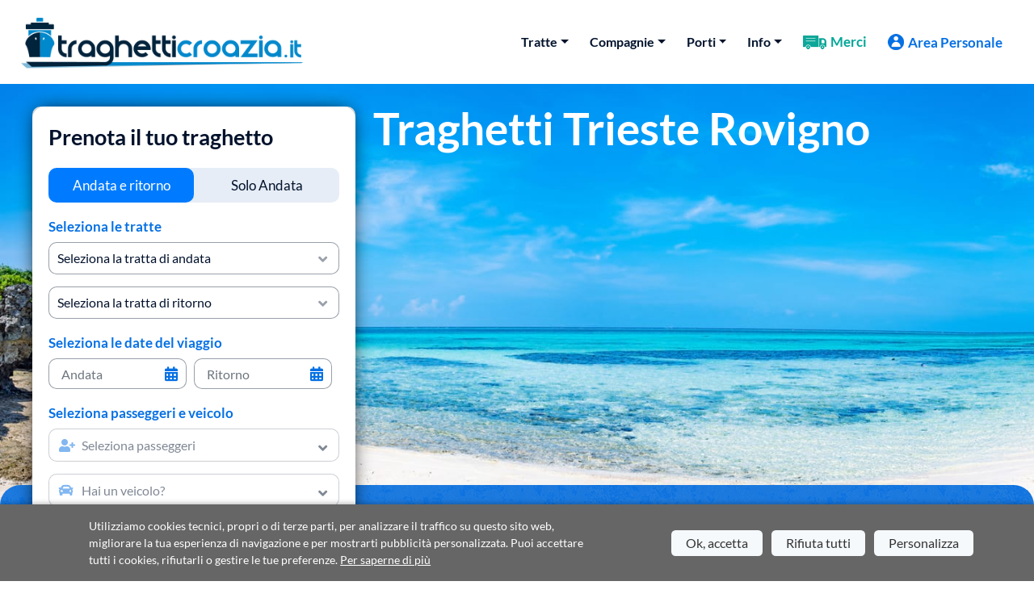

--- FILE ---
content_type: text/html; charset=UTF-8
request_url: https://www.traghetti-croazia.it/tratte/traghetti-trieste-rovigno.htm
body_size: 24905
content:
<!DOCTYPE html>
<html lang="it">
	<head>
				
					
			
				<script>
				  var _paq = window._paq = window._paq || [];
				  / tracker methods like "setCustomDimension" should be called before "trackPageView" /
				  _paq.push(["setDocumentTitle", document.domain + "/" + document.title]);
				  _paq.push(['trackPageView']);
				  _paq.push(['enableLinkTracking']);
				  (function() {
					var u="//matomo.prenotazioni24.it/matomo/";
					_paq.push(['setTrackerUrl', u+'matomo.php']);
					_paq.push(['setSiteId', '8']);
					var d=document, g=d.createElement('script'), s=d.getElementsByTagName('script')[0];
					g.async=true; g.src=u+'matomo.js'; s.parentNode.insertBefore(g,s);
				  })();
				</script>
				
						
						
			
        <script data-cookieconsent="ignore">
            function getCookieNew(name) {
                var value = "; " + document.cookie;
                var parts = value.split("; " + name + "="); 
                if (parts.length == 2) return parts.pop().split(";").shift();
            }

           /* var val_cookie = "granted";

            if (getCookieNew("cookie_privacy_policy") !== undefined && getCookieNew("cookie_privacy_policy") === "true") {
                val_cookie = "granted";
            }

            window.dataLayer = window.dataLayer || [];
            function gtag() {
                dataLayer.push(arguments);
            }
            gtag("consent", "default", {
                ad_storage: val_cookie,
                analytics_storage: "granted",
                functionality_storage: "granted",
                personalization_storage: "granted",
                security_storage: "granted",wait_for_update: 2000,
            });
            gtag("set", "url_passthrough", true); */
        </script>
			
        <!-- <script>
            (function(w,d,s,l,i){w[l]=w[l]||[];w[l].push({'gtm.start':
                new Date().getTime(),event:'gtm.js'});var f=d.getElementsByTagName(s)[0],
                j=d.createElement(s),dl=l!='dataLayer'?'&l='+l:'';j.async=true;j.src=
                'https://www.googletagmanager.com/gtm.js?id='+i+dl;f.parentNode.insertBefore(j,f);
            })(window,document,'script','dataLayer','GTM-PDGL5MR');
        </script>
		 -->
					
		<meta charset="utf-8">
		<meta http-equiv="X-UA-Compatible" content="IE=edge">
		
        <link rel="canonical" href="https://www.traghetti-croazia.it/tratte/traghetti-trieste-rovigno.htm" >		
		<title>Traghetti Trieste Rovigno</title>

		<meta name="description" content="Tutte le partenze dei traghetti da Trieste a Rovigno - Verifica orari e offerte, prenota online con spedizione immediata dei biglietti via email.">

        
        <meta name="theme-color" content="#fff">
        <meta name="viewport" content="width=device-width, minimum-scale=1.0, maximum-scale=1.0, user-scalable=no">
		
        <link rel="icon" type="image/png" href="/new/favicon-32x32.png" sizes="32x32">
        <link rel="icon" type="image/png" href="/new/favicon-16x16.png" sizes="16x16">

        
        
        <link rel="preload" href="/new/assets/css/fonts/S6u9w4BMUTPHh6UVSwiPGQ.woff2" as="font" type="font/woff2" crossorigin>
        <link rel="preload" href="/new/assets/css/fonts/S6uyw4BMUTPHjx4wXg.woff2" as="font" type="font/woff2" crossorigin>
        <link rel="preload" href="/new/assets/css/fonts/S6u9w4BMUTPHh50XSwiPGQ.woff2" as="font" type="font/woff2" crossorigin>
        <link rel="preload" href="/new/assets/css/external/lato.min.css" as="style">
        <link rel="preload" href="/new/assets/css/external/font-awesome/webfonts/fa-solid-900.woff2" as="font" type="font/woff2" crossorigin>

        <link href="/new/assets/css/external/bootstrap-new.min.css" rel="stylesheet">

        			<link rel="preload" href="/new/assets/css/dt01Hp01TsHomepage.min.css?v=070620211030" as="style" onload="this.rel='stylesheet'">
				
        			<link rel="preload" href="/new/assets/css/style-generico.min.css?v=280820241048" as="style" onload="this.rel='stylesheet'">
		
					<link rel="preload" href="/new/assets/css/external/font-awesome/css/all.min.css" as="style" onload="this.onload=null;this.rel='stylesheet'">
			<noscript><link rel="stylesheet" href="/new/assets/css/external/font-awesome/css/all.min.css"></noscript>
			<!--<link rel="stylesheet" href="/new/assets/css/external/font-awesome/css/all.min.css">-->
				
		<!--<link href='/new/assets/css/external/latolatin.css' rel='stylesheet' type='text/css'>-->
        <!--<link href="/new/assets/css/external/opensans.min.css" rel="stylesheet">-->
        <!--<link rel="stylesheet" href="https://cdn.jsdelivr.net/npm/font-awesome@4.7.0/css/font-awesome.min.css">-->
		<!--<link href="https://getbootstrap.com/docs/4.0/dist/css/bootstrap.min.css" rel="stylesheet">-->
		<!--<link href="/new/assets/css/css-new.min.css" rel="stylesheet">-->
		
					<link rel="preload" href="/new/assets/css/external/bootstrap-datepicker3.standalone.min.css" as="style" onload="this.rel='stylesheet'">
				
					<!--<link href="/new/assets/css/style-destinazione.css?v=200420210925" rel="stylesheet" type="text/css"/>-->
			<!--<link href="/new/assets/css/style-destinazione.min.css?v=040620211105" rel="stylesheet" type="text/css" async />-->
			<link rel="preload" href="/new/assets/css/style-destinazione.min.css?v=070620211021" as="style" onload="this.rel='stylesheet'">
			
							<link rel="preload" href="/new/assets/css/style-destinazione.min.css?v=070620211021" as="style" onload="this.rel='stylesheet'">
							
				
		<link href="/new/assets/css/external/animate.min.css" rel="stylesheet">

		<meta property="og:locale" content="it_IT"/>
		<meta property="og:type" content="website"/>
		<meta property="og:title" content="Traghetti Trieste Rovigno"/>
		<meta property="og:description" content="Tutte le partenze dei traghetti da Trieste a Rovigno - Verifica orari e offerte, prenota online con spedizione immediata dei biglietti via email."/>
		<meta property="og:url" content="www.traghetti-croazia.it"/>
		<meta property="og:site_name" content="Traghetti Croazia"/>
		<meta property="og:image:secure_url" content="https://www.traghetti-croazia.it/new/assets/img/mappe/6.png" />
		<meta property="og:image" content="https://www.traghetti-croazia.it/new/assets/img/mappe/6.png"/>
		<meta property="og:image:alt" content="Traghetti per la Croazia - tutti i porti" />
		
		<script type="application/ld+json">
			{
				"@context": "http://schema.org",
				"@type": "WebSite",
				"url": "https://www.traghetti-croazia.it"
			}
		</script>
		
				
	</head>
	
        
   <!-- <noscript><iframe src="https://www.googletagmanager.com/ns.html?id=GTM-PDGL5MR" height="0" width="0" style="display:none;visibility:hidden"></iframe></noscript> -->

		
	
	<body cz-shortcut-listen="true">
	
			
		<div class="col-12" style="padding:0; margin:0; background-color:#fff;">
		<nav class="navbar navbar-expand-md navbar-light bg-light" style="max-width:1366px; margin:auto; background-color:#fff !important; z-index:1030; align-items:center;">
							<a class="navbar-brand" href="/">
					<img class="traghettisardegna1" alt="Traghetti Croazia" src="/assets/img/loghi-siti/traghetti-croazia.png" width="350" height="78" />
				</a>
			            
						<a class="d-none d-lg-none" href="tel:+390239293929" style="position:absolute; right:85px; top:23px;"><img class="pathMobile" alt="Telefono" src="/new/assets/img/newOutfit/telefono.png"></a>
			<button class="navbar-toggler" type="button" data-toggle="collapse" data-target="#navbarsExampleDefault" aria-controls="navbarsExampleDefault" aria-expanded="false" aria-label="Toggle navigation">
                <span class="navbar-toggler-icon"></span>
            </button>
						
			            <div class="collapse navbar-collapse group12" id="navbarsExampleDefault">
                <ul class="navbar-nav ml-md-auto">
				
					<style>
						.itemMenu:hover {
							background-color: #007bff;
						}
						@media (max-width:1199px) {
							.dropdown-mega-sub-title {
								display:none;
							}
							.dropdown-menu {
								padding-top:0px;
							}
						}
					</style>
				
					<!--Tratte-->
												<li class="nav-item info dropdown" style="font-size:16px;">
								<a class="nav-link dropdown-toggle" href="#" id="dropdown01" data-toggle="dropdown" aria-haspopup="true" aria-expanded="false">Tratte</a>
								<div class="dropdown-menu dropdown-menu-right" aria-labelledby="dropdown01" style="width: 490px; font-size:15px; border-top: 6px solid #0570e4;">
									<div class="row" style="margin:5px 15px;">
										<span class="col-12 dropdown-mega-sub-title" style="font-size:17px; margin-bottom:5px; color: #0570e4;">Traghetti per la Croazia</span>
										<div class="col-md-6" style="padding:0;">
											 
												<a class="dropdown-item itemMenu" href="/tratte/traghetti-ancona-spalato.htm" style="padding:2px 15px;">Ancona - Spalato</a><a class="dropdown-item itemMenu" href="/tratte/traghetti-ancona-stari-grad.htm" style="padding:2px 15px;">Ancona - Stari Grad</a><a class="dropdown-item itemMenu" href="/tratte/traghetti-ancona-zara.htm" style="padding:2px 15px;">Ancona - Zadar</a><a class="dropdown-item itemMenu" href="/tratte/traghetti-bari-dubrovnik.htm" style="padding:2px 15px;">Bari - Dubrovnik</a><a class="dropdown-item itemMenu" href="/tratte/traghetti-pescara-hvar.htm" style="padding:2px 15px;">Pescara - Hvar</a><a class="dropdown-item itemMenu" href="/tratte/traghetti-pescara-stari-grad.htm" style="padding:2px 15px;">Pescara - Stari Grad</a><a class="dropdown-item itemMenu" href="/tratte/traghetti-trieste-rovigno.htm" style="padding:2px 15px;">Trieste - Rovigno</a><a class="dropdown-item itemMenu" href="/tratte/traghetti-venezia-rovigno.htm" style="padding:2px 15px;">Venezia - Rovigno</a>											
										</div>
										<div class="col-md-6" style="padding:0;">
											
												<a class="dropdown-item itemMenu" href="/tratte/traghetti-dubrovnik-bari.htm" style="padding:2px 15px;">Dubrovnik - Bari</a><a class="dropdown-item itemMenu" href="/tratte/traghetti-hvar-pescara.htm" style="padding:2px 15px;">Hvar - Pescara</a><a class="dropdown-item itemMenu" href="/tratte/traghetti-rovigno-trieste.htm" style="padding:2px 15px;">Rovigno - Trieste</a><a class="dropdown-item itemMenu" href="/tratte/traghetti-rovigno-venezia.htm" style="padding:2px 15px;">Rovigno - Venezia</a><a class="dropdown-item itemMenu" href="/tratte/traghetti-spalato-ancona.htm" style="padding:2px 15px;">Spalato - Ancona</a><a class="dropdown-item itemMenu" href="/tratte/traghetti-stari-grad-ancona.htm" style="padding:2px 15px;">Stari Grad - Ancona</a><a class="dropdown-item itemMenu" href="/tratte/traghetti-stari-grad-pescara.htm" style="padding:2px 15px;">Stari Grad - Pescara</a><a class="dropdown-item itemMenu" href="/tratte/traghetti-zara-ancona.htm" style="padding:2px 15px;">Zadar - Ancona</a>											
										</div>
									</div>
								</div>
							</li>
												
					<!--Compagnie-->
												<li class="nav-item info dropdown" style="padding-top:0px !important; font-size:16px;">
								<a class="nav-link dropdown-toggle" href="#" id="dropdown02" data-toggle="dropdown" aria-haspopup="true" aria-expanded="false">Compagnie</a>
								<div class="dropdown-menu dropdown-menu-right" aria-labelledby="dropdown02" style="width: 490px; font-size:15px; border-top: 6px solid #0570e4;">
									<div class="row" style="margin:5px 15px;">
										<span class="col-12 dropdown-mega-sub-title" style="font-size:17px; margin-bottom:5px; color: #0570e4;">Compagnie di navigazione</span>
										<div class="col-md-12" style="padding:0;">
											<a class="dropdown-item itemMenu" href="/compagnie/traghetti-jadrolinija.htm" style="padding:2px 15px;">Jadrolinija</a><a class="dropdown-item itemMenu" href="/compagnie/traghetti-snav.htm" style="padding:2px 15px;">Snav</a><a class="dropdown-item itemMenu" href="/compagnie/traghetti-trieste-lines.htm" style="padding:2px 15px;">Trieste Lines</a><a class="dropdown-item itemMenu" href="/compagnie/traghetti-venezia-lines.htm" style="padding:2px 15px;">Venezia Lines</a>										</div>
									</div>
								</div>
							</li>
							
					<!--Porti-->
												<li class="nav-item info dropdown" style="padding-top:0px !important; font-size:16px;">
								<a class="nav-link dropdown-toggle" href="#" id="dropdown03" data-toggle="dropdown" aria-haspopup="true" aria-expanded="false">Porti</a>
								<div class="dropdown-menu dropdown-menu-right" aria-labelledby="dropdown03" style="width: 490px; font-size:15px; border-top: 6px solid #0570e4;">
									<div class="row" style="margin:5px 15px;">
										<span class="col-12 dropdown-mega-sub-title" style="font-size:17px; margin-bottom:5px; color: #0570e4;">Porti della Croazia</span>
										<div class="col-md-12" style="padding:0;">
											<a class="dropdown-item itemMenu" href="/porti/traghetti-dubrovnik.htm" style="padding:2px 15px;">Dubrovnik</a><a class="dropdown-item itemMenu" href="/porti/traghetti-hvar.htm" style="padding:2px 15px;">Hvar</a><a class="dropdown-item itemMenu" href="/porti/traghetti-parenzo.htm" style="padding:2px 15px;">Parenzo</a><a class="dropdown-item itemMenu" href="/porti/traghetti-pirano.htm" style="padding:2px 15px;">Pirano</a><a class="dropdown-item itemMenu" href="/porti/traghetti-pola.htm" style="padding:2px 15px;">Pola</a><a class="dropdown-item itemMenu" href="/porti/traghetti-rovigno.htm" style="padding:2px 15px;">Rovigno</a><a class="dropdown-item itemMenu" href="/porti/traghetti-spalato.htm" style="padding:2px 15px;">Spalato</a><a class="dropdown-item itemMenu" href="/porti/traghetti-stari-grad.htm" style="padding:2px 15px;">Stari Grad</a><a class="dropdown-item itemMenu" href="/porti/traghetti-umago.htm" style="padding:2px 15px;">Umago</a><a class="dropdown-item itemMenu" href="/porti/traghetti-zara.htm" style="padding:2px 15px;">Zadar</a>										</div>
									</div>
								</div>
							</li>
												
					<!--Escursioni-->
										
											
						<!--Recensioni-->
						<!--<li class="nav-item recensioni" style="font-size:16px;">
							<a class="nav-link" href="/recensioniNEW.php">Recensioni</a>
						</li>-->
						
						<!--Informazioni-->
						<li class="nav-item info dropdown" style="padding-top:0px !important; font-size:16px;">
							<a class="nav-link dropdown-toggle" href="#" id="dropdown04" data-toggle="dropdown" aria-haspopup="true" aria-expanded="false">Info</a>
							<div class="dropdown-menu dropdown-menu-right" aria-labelledby="dropdown04" style="width: 490px; font-size:15px; border-top: 6px solid #0570e4;">
								<div class="row" style="margin:5px 15px;">
									<span class="col-12 dropdown-mega-sub-title" style="font-size:17px; margin-bottom:5px; color: #0570e4;">Informazioni</span>
									<div class="col-md-12" style="padding:0;">
										<a class="dropdown-item itemMenu" href="/informazioni.html" style="padding:2px 15px;"></a><a class="dropdown-item itemMenu" href="/chi-siamo.html" style="padding:2px 15px;">Chi Siamo</a><a class="dropdown-item itemMenu" href="/condizioni.html" style="padding:2px 15px;">Condizioni di vendita</a><a class="dropdown-item itemMenu" href="/contatti.html" style="padding:2px 15px;">Contatti</a><a class="dropdown-item itemMenu" href="/cookie-policy.html" style="padding:2px 15px;">Cookie Policy</a><a class="dropdown-item itemMenu" href="/faq.html" style="padding:2px 15px;">Faq</a><a class="dropdown-item itemMenu" href="/privacy-policy.html" style="padding:2px 15px;">Privacy Policy</a>									</div>
								</div>
							</div>
						</li>

										
					<li class="nav-item info dropdown" style="padding-top:0px !important;">
						<a class="nav-link dropdown" href="/merci/" title="Merci TraghettiService" style="float:left; display:flex; align-items:center;">
							<img class="shape" src="/new/assets/img/newOutfit/camion-lightblue-nav.png" alt="Merci" width="29" height="17" align="left" style="float:left; margin-right:5px; width:29px; height:auto;" />
							<span class="areapersonale" style="font-size:17px; color:#00A698">Merci</span>
						</a>
					</li>
					
										
										<!--Area personale-->
					<li id="loginClick" class="nav-item areapersonale" style="border-bottom:0px;">
						<a class="nav-link dropdown" href="#" style="float:left; display:flex; align-items:center;" data-toggle="modal" data-target="#myModal" data-toggle="tooltip" data-placement="top" title="Accedi alla tua area riservata">
							<img class="shape" src="/new/assets/img/newOutfit/user-nav.png" alt="Area riservata" align="left" width="20" height="20" style="float:left; margin-right:5px; width:20px; height:auto;" />
							<span class="areapersonale" style="font-size:17px;">Area Personale</span>
						</a>
					</li>
										<li class="nav-item areapersonale" style="border-bottom:0px;">
						<div class="group15 d-none " style="float:left;">
							<div class="group16" style="height:auto; width: auto; padding:0px 12px;">
								<img class="path" alt="Telefono" src="/new/assets/img/newOutfit/telefono1.png" width="15" height="24" style="margin-right:5px; vertical-align:middle; width:15px; height:auto;">
								<span class="a056591211" style="color:#01233C;">02 39293929</span>
							</div>
							</div>
					</li>
                </ul>
            </div>
									<div class="group15 d-none phoneImage" style="float:left;">
				<div class="group16" style="height:auto; width: auto; padding:0px 12px;">
					<img class="path" alt="Telefono" src="/new/assets/img/newOutfit/telefono1.png" width="15" height="24" style="margin-right:5px; vertical-align:middle; width:15px; height:auto;">
					<span class="a056591211" style="color:#01233C;">02 39293929</span>
				</div>
			</div>
			        </nav>
		</div>

<!--<div id="divBreadcrumb" class="col-12 container">
	<div class="row" style="margin:0;">
		<ul class="col-12 breadcrumb" itemscope="" itemtype="http://schema.org/BreadcrumbList">
			<li itemscope="" itemtype="http://schema.org/ListItem" itemprop="itemListElement">
				<a itemprop="item" class="breadNoActive" href="/">
					<span itemprop="name">Home</span>
				</a>
				<meta itemprop="position" content="1">
			</li>
			<li itemscope="" itemtype="http://schema.org/ListItem" itemprop="itemListElement">
				<a itemprop="item" class="active breadActive" href="https://www.traghetti-croazia.it/tratte/traghetti-trieste-rovigno.htm">
					<span itemprop="name">Trieste Rovigno</span>
				</a>
				<meta itemprop="position" content="2">
			</li>
		</ul>
	</div>
</div>-->

<script type="application/ld+json">
	{
		"@context": "https://schema.org",
		"@type": "BreadcrumbList",
		"itemListElement":
		[
			{
				"@type": "ListItem",
				"position": 1,
				"item":
					{
						"@id": "https://www.traghetti-croazia.it",
						"name": "Home"
					}
			},
			{
				"@type": "ListItem",
				"position": 2,
				"item":
					{
						"@id": "https://www.traghetti-croazia.it/tratte/traghetti-trieste-rovigno.htm",
						"name": "Trieste Rovigno"
					}
			}
		]
	}
</script>

<style>
	.breadcrumb {
		background-color:transparent;
		padding:0;
		display:block;
		text-align:right;
	}
	.breadcrumb>li+li:before {
		padding: 0 5px;
		color: #ccc;
		content: "/\00a0";
	}
	.breadcrumb>li {
		display: inline-block;
		font-size:15px;
	}
	.breadActive {
		color:#007bff !important;
		font-weight:bold;
	}
	.breadNoActive {
		color:#02122c;
	}
</style>

<style>
	.one {
		background-image: url('/new/assets/img/newOutfit/bg-isola-del-giglio-2.webp'); 
		background-position-y:6%; 
		background-size:cover; 
	}
	.two {
		background-image: url('/new/assets/img/newOutfit/bg-isola-di-capraia-2.webp'); 
		background-position-y:6%; 
		background-size:cover; 
	}
	.three {
		background-image: url('/new/assets/img/newOutfit/bg-isola-di-pianosa-3.webp'); 
		background-position-y:6%; 
		background-size:cover; 
	}
	.four {
		background-image: url('/new/assets/img/newOutfit/background/elba4.webp'); 
		background-position-y:6%; 
		background-size:cover; 
	}
	.carousel-control-next-icon {
		background-image: url('/new/assets/img/newOutfit/chevron-right-solid-white.png') !important; 
		width: 50px !important;
		height: 50px !important;
	}
	.carousel-control-prev-icon {
		background-image: url('/new/assets/img/newOutfit/chevron-left-solid-white.png') !important; 
		width: 50px !important;
		height: 50px !important;
	}
	
	/*#carouselImg .carousel-inner .carousel-item {
		transition: -webkit-transform 1s ease;
		transition: transform 1s ease;
		transition: transform 1s ease, -webkit-transform 1s ease;
	}*/
	.caption {
		background-color: rgba(0, 0, 0, 0.5);
		padding: 40px;
		color: white;
		animation-duration: 1s;
		animation-delay: 1s;
	}
	
	@media (max-width:767px) {
		.noMobile {
			display:none !important;
		}
		.noDesktop {
			display:block !important;
			background-position-y: 55% !important;
			background-position-x: 51% !important;
		}
	}
	@media (min-width:768px) {
		.noMobile {
			display:block !important;
		}
		.noDesktop {
			display:none !important;
		}
	}	
</style>



<main role="main" id="mainDiv" style="max-width:100%;">
	
		
    <!-- Main jumbotron for a primary marketing message or call to action -->
		<section class="jumbotron divInizio background6" style="padding: 20px 15px; height:683px; margin-bottom:0px; background-image: url('/new/assets/img/newOutfit/background/6.jpg'); background-position-y:6%; background-size:cover; border-radius:0;">
		<div class="section-booking" style="color:#fff; max-width:1366px; margin:auto;">
			<div class="col-sm-12 col-md-7 col-lg-7 col-xl-8 topText" style="float:right;">
				<h1 class="display-3 confrontaleofferte" style="margin-bottom:15px; font-size:55px;">Traghetti Trieste Rovigno</h1>
				<!--<p class="cosaaspettiasalir">Cosa aspetti a salire a bordo? La Sardegna ti sta aspettando</p>-->
			</div>
		</div>
		
	<style>
		@media (max-width:991px) {
			.bookingbox {
				top: auto !important;
				bottom: -245px;
			}
		}
		@media (min-width: 399px) and (max-width: 575px) {
			/*.bookingbox {
				bottom:55px !important; 
			}*/
		}
		@media (min-width: 576px) and (max-width: 767px) {
			.bookingbox {
				top: auto !important;
				bottom:-290px;
			}
		}
		@media (min-width: 768px) and (max-width: 991px) {
			.bookingbox {
				bottom:-55px !important;
			}
		}
		@media (min-width:992px) and (max-width: 1199px) {
			.bookingbox {
				bottom: 0px;
			}
		}
	</style>
	
<style>
	.clear {
		padding:10px 5px !important;
		border-radius:10px;
		background-color: #e6edf6;
		margin:5px 0px;
		display: table-cell !important;
	}
	table.table-condensed {
		border-collapse:separate; 
		border-spacing:5px;
	}
	.after_modal_appended {  
		position:relative;
	}
	.red {
		background-color:red;
	}
	.blue {
		background-color:blue;
	}
	.block {
		width:100%;
		height:200px;
	}
	.modal, .modal-backdrop {
		position: absolute !important;
	}
	.modal-backdrop {
		width:100%;
		height:100%;
		border-radius:10px;
	}
	.input-number {
		pointer-events: none;
	}
	#selectMarcaA, #selectMarcaR, #selectModelloA, #selectModelloR, #selectTipologiaRimorchioAutoA, #selectTipologiaRimorchioAutoR {
		padding:8px 6px;
	}
	
	#trattaA {
		pointer-events: auto;
		color: #02122c;
		opacity: 1;
		height: 100%;
	}
	#trattaR, #dataA, #dataR, #selectPasseggeriA, #selectPasseggeriR, #selectVeicoliA, #selectVeicoliR, .anglePasseggeriA, .anglePasseggeriR, .angleVeicoliA, .angleVeicoliR, #div_TariffaResidenteA, #div_TariffaResidenteR {
		pointer-events: auto;
		color: #02122c !important;
		opacity: 1;
	}
	.divActiveNo {
		pointer-events: none; 
		color: #02122c !important;
		opacity: 0.5;
	}

	#selectMarcaA, #selectModelloA, #lunghezzaAutoA, #altezzaAutoA
	{
		color: #000000 !important;
	}
</style>

<!--<form method="post" id="centro-motore" name="centro" action="/new/resultsNEW.php" target="_top" onsubmit="return checkForm()" style="position: relative">-->
<form method="post" id="centro-motore" name="centro" action="/new/resultsNEW.php" target="_top" onsubmit="return checkForm()" style="position: relative">
	
	<input type="hidden" id="eta_bambini" name="eta_bambini" value="false" />
	<input type="hidden" id="iframe" name="iframe" value="false" />
	<input type="hidden" id="compagniaid" name="compagniaid" value="-1" />
	<input type="hidden" id="orariopartenza" name="orariopartenza" value="" />
	<input type="hidden" id="idpartenza" name="idpartenza" value="" />
	<input type="hidden" id="inputPreventivo" name="inputPreventivo" value="" />
	<input type="hidden" id="preselectTrattaA" name="preselectTrattaA" value="Trieste - Rovigno" />
	
	<div class="bookrewrow">
		<div class="container containerMotore">
			<div id="div_MotoreHome" class="row">
				<div class="col-12 bookingcol motoremodal codice-sconto" style="min-height: 65px; top:-30px;">
				
					<div id="divBookingBox" class="bookingbox" style="max-width: 400px; margin:0; left:25px; position:absolute; background-color: #fff; border-radius: 10px; z-index:1; width:100%; height: max-content;">
						<div class="bg-anticlic" style="position: absolute; z-index: 3; width: 100%; height: 100%; display: none; border-radius: 8px;"></div>
						
						<!--Motore default-->
						<div id="motoreDefault" class="formbox motore schedaOnIE" style="position:relative; padding:15px; display:none; background-color:#fff; border-radius:15px; box-shadow: 0px 0px 24px -6px #000000; width:100%; height:auto;">
							<div class="row" style="margin:0;">
								<div class="col-12 col-destinazione" style="padding:5px; text-align:left;">
									<span class="prenotailtuotragh">Prenota il tuo traghetto</span>
									<div id="divDestinazioni" class="col-12 col-tratte-andata section" style="padding:0; margin-top:20px; display:none">
										<p class="selezionaletratte" style="margin-bottom:10px;">Seleziona il collegamento da/per</p>
										<i class="fas fa-angle-down" style="position:absolute; right:15px; bottom:10px; color:#9aa0ab; pointer-events:none;"></i>
										<select id="zona" name="zona" class="select-destinazioni trattaandata form-control" style="margin: 0px; padding: 10px; height: 100%; cursor: pointer; appearance: none !important; color: rgb(2, 18, 44); -webkit-appearance: none !important; -moz-appearance: none !important; appearance: none !important;">
											<option class="fontIcon" value="0">Seleziona la destinazione</option>
											<option class='fontIcon' value="17" selected="selected">17</option>										</select>
									</div>
								</div>

								<div class="col-12 divTratte" style="padding:5px; text-align:left;">
								
									<ul class="nav nav-pills nav-justified" role="tablist" style="margin-bottom:20px;">
										<li class="nav-item" style="margin:0; border-radius: 10px 0px 0px 10px;">
											<a class="nav-link active" href="#pills-AR" id="pills-home-tab" data-toggle="pill" style="border-radius: 10px 0px 0px 10px;" role="tab" aria-controls="pills-AR" aria-selected="true"><span class="andataeritorno">Andata e ritorno</span></a>
										</li>
										<li class="nav-item" style="margin:0; border-radius: 0px 10px 10px 0px;">
											<a class="nav-link" href="#pills-A" id="pills-profile-tab" data-toggle="pill" style="border-radius: 0px 10px 10px 0px;" role="tab" aria-controls="pills-A" aria-selected="true"><span class="soloandata">Solo Andata</span></a>
										</li>
									</ul>
								
									<p class="selezionaletratte" style="margin-bottom:10px;">Seleziona le tratte</p>

									<div class="tab-pane fade show active" id="pills-AR" role="tabpanel" aria-labelledby="pills-home-tab" style="margin:0; padding:0;">
										<div id="trattaAndata" class="col-12 gutter-10 xs-nogutter col-tratte-andata section" style="margin-bottom:15px; padding:0;">
											<i class="fas fa-angle-down" style="position:absolute; right:15px; bottom:10px; color:#9aa0ab; pointer-events:none;"></i>
											<select class="select-destinazioni form-control" id="trattaA" style="margin:0; padding:7px 10px; height:100%; cursor:pointer; -webkit-appearance: none !important; -moz-appearance: none !important; appearance: none !important;" onChange="trattaChange('A', '#trattaA')">
												<option class="fontIcon" value="-1">Seleziona la tratta di andata</option>
											</select>
										</div>

										<div id="trattaRitorno" class="col-12 gutter-10 xs-nogutter col-tratte-andata section collapsible" style="padding:0;">
											<i class="fas fa-angle-down" style="position:absolute; right:15px; bottom:10px; color:#9aa0ab; pointer-events:none;"></i>
											<select class="select-destinazioni form-control" id="trattaR" style="margin:0; padding:7px 10px; height:100%; cursor: pointer; -webkit-appearance: none !important; -moz-appearance: none !important; appearance: none !important;" onChange="trattaChange('R', '#trattaR')">
												<option class="fontIcon" value="-1">Seleziona la tratta di ritorno</option>
											</select>
										</div>
									</div>
								</div>
								
								<div class="col-12 col-data-andata divDate" style="padding:5px; text-align:left;">
									<div class="row" style="padding:0; margin:0;">
										<p class="selezionaletratte" style="margin-bottom:10px;">Seleziona le date del viaggio</p>
										
										<div class="col-6 gutter-10 xs-nogutter transform-if-iframe-1 section" style="padding:0; float:left; position:relative;">
											<i class="fas fa-calendar-alt" style="float:right; color:#0570e4; position:absolute; right:20px; top:10px; cursor:pointer;" onClick="$('#dataA').focus();"></i>
											<input id="dataA" class="date form-control" name="dataA" aria-haspopup="true" aria-expanded="false" aria-readonly="false" aria-owns="arrival_root" type="text" placeholder="Andata" style="width:95%; padding-left:15px; margin:0; color: #02122c66;" readonly />
										</div>
										<div class="col-6 gutter-10 xs-nogutter transform-if-iframe-2 section collapsible" style="padding:0; float:left; position:relative;">
											<i id="calendarR" class="fas fa-calendar-alt" style="float:right; color:#0570e4; position:absolute; right:20px; top:10px; cursor:pointer;" onClick="$('#dataR').focus();"></i>
											<input id="dataR" class="date form-control" name="dataR" aria-haspopup="true" aria-expanded="false" aria-readonly="false" aria-owns="arrival_root" type="text" placeholder="Ritorno" style="width:95%; padding-left:15px; margin:0; color: #02122c66;" readonly />
										</div>
										<div class="col-12" id="dateContainer"></div>
									</div>
								</div>

								<div class="col-12 col-pax-andata divPaxVeicolo" style="padding:5px; padding-top:5px; text-align:left;">
									<p id="titoloPaxVeiAndata" class="selezionaletratte" style="margin-bottom:10px;">Seleziona passeggeri e veicolo</p>
									
									<div id="div_TariffaResidenteA" class="col-12 nogutter-l gutter-10-r col-tratte-andata" style="padding:0; display:none;">
										<input type="checkbox" name="layout" id="residentiA">
										<label class="mtv-checkbox" for="residentiA" style="font-size:16px;"><span>Residenti/Nativi</span></label>
									</div>
									
									<div class="col-12 gutter-10 xs-nogutter col-tratte-andata" style="margin-bottom:15px; padding:0;">
										<label class="select" for="ContentPlaceHolder1_bookingmapConfronto_motore_ddl_destinazioni" style="display:inline;">
											<p id="selectPasseggeriA" name="selectPasseggeri" class="select-destinazioni trattaandata form-control" style="padding-top:10px; padding-bottom:10px;" onClick="paxClick('A')"><i class="fas fa-user-plus" style="color:#0570e4; width:28px;"></i>Seleziona passeggeri</p>
											<i class="fas fa-angle-down anglePasseggeriA" style="position:absolute; right:15px; top:15px; color:#9aa0ab;" onClick="paxClick('A')"></i>
										</label>
									</div>

									<div class="col-12 gutter-10 xs-nogutter col-tratte-andata" style="margin-bottom:15px; padding:0;">
										<label class="select" for="ContentPlaceHolder1_bookingmapConfronto_motore_ddl_destinazioni" style="display:inline;">
											<p id="selectVeicoliA" name="selectVeicoli" class="select-destinazioni trattaandata form-control" style="padding-top:10px; padding-bottom:10px;" veicoloid="" marca="" modello="" lunghezza="" altezza="" lunghezzar="" altezzar="" quantita="" onClick="veicoliClick('A', '#divConfermaVeicoloAndata')"><i class="fas fa-car" style="color:#0570e4; width:28px; font-size:18px;"></i>Hai un veicolo?</p>
											<i class="fas fa-angle-down angleVeicoliA" style="position:absolute; right:15px; top:15px; color:#9aa0ab;" onClick="veicoliClick('A', '#divConfermaVeicoloAndata')"></i>
										</label>
									</div>
									
								</div>
								
								<div id="divPaxVeicoloRitorno" class="col-12 col-pax-andata divPaxVeicoloRitorno section collapsed2" style="padding:5px; padding-top:5px; text-align:left;">
									<p id="titoloPaxVeiRitorno" class="selezionaletratte" style="margin-bottom:10px;">Seleziona passeggeri e veicolo per il ritorno</p>
								
									<div id="div_TariffaResidenteR" class="col-12 nogutter-l gutter-10-r col-tratte-andata" style="padding:0; display:none;">
										<input type="checkbox" name="layout" id="residentiR">
										<label class="mtv-checkbox" for="residentiR" style="font-size:16px;"><span>Residenti/Nativi</span></label>
									</div>
									
									<div class="col-12 gutter-10 xs-nogutter col-tratte-andata" style="margin-bottom:15px; padding:0;">
										<label class="select" for="ContentPlaceHolder1_bookingmapConfronto_motore_ddl_destinazioni" style="display:inline;">
											<p id="selectPasseggeriR" name="selectPasseggeriRitorno" class="select-destinazioni trattaandata form-control" style="padding-top:10px; padding-bottom:10px;" onClick="paxClick('R')" ><i class="fas fa-user-plus" style="color:#0570e4; width:28px;"></i>Seleziona passeggeri</p>
											<i class="fas fa-angle-down anglePasseggeriR" style="position:absolute; right:15px; top:15px; color:#9aa0ab;" onClick="paxClick('R')"></i>
										</label>
									</div>

									<div class="col-12 gutter-10 xs-nogutter col-tratte-andata" style="margin-bottom:15px; padding:0;">
										<label class="select" for="ContentPlaceHolder1_bookingmapConfronto_motore_ddl_destinazioni" style="display:inline;">
											<p id="selectVeicoliR" name="selectVeicoliR" class="select-destinazioni trattaandata form-control" style="padding-top:10px; padding-bottom:10px;" veicoloid="" onClick="veicoliClick('R', '#divConfermaVeicoloRitorno')"><i class="fas fa-car" style="color:#0570e4; width:28px; font-size:18px;"></i>Hai un veicolo?</p>
											<i class="fas fa-angle-down angleVeicoliR" style="position:absolute; right:15px; top:15px; color:#9aa0ab;" onClick="veicoliClick('R', '#divConfermaVeicoloRitorno')"></i>
										</label>
									</div>
								</div>
								
								<div id="div_StessiDatiSulRitorno" class="col-12 nogutter section collapsible" style="padding:0px; padding-left:5px;">
									<input type="checkbox" name="layout" id="input_CheckboxStessiDati" checked="checked">
									<label class="mtv-checkbox" for="input_CheckboxStessiDati" style="margin-left:5px;"><span>Stessi dati sul ritorno</span></label>
								</div>
			
								
								<div class="col-12 gutter-10 xs-nogutter col-bottone-cerca divCerca" style="padding:0;">
									<div class="col-12" style="float:left; margin-top: 20px; margin-bottom:25px; width:100%; padding:0;">
										<button id="btnConferma" type="submit" class="veditutte" style="padding:20px 10px;background-color:#00A698; border-radius: 10px; box-shadow: 0px 4px 5px 0px #000000; width:100%; border:0;">
											<img src="/new/assets/img/newOutfit/cerca-euro.png" alt="Calcola il preventivo" style="width:25px; vertical-align:middle; margin-right:5px;" width="25" height="25" /><span style="vertical-align:middle;">VAI ALLE OFFERTE</span>
										</button>
									</div>
								</div>
							</div>
						</div>
						
						<!--Sezione passeggeri andata-->
						<div id="motorePasseggeriA" class="row motore" style="position:relative; padding:15px 0px; display:none; background-color:#e6edf6; margin:0; border-radius:10px;">
							<div class="col-12" style="padding:0; margin:0">
								<div class="col-12 col-destinazione" style="padding:5px 15px 25px; text-align:left;">
									<div class="col-12" style="padding:0;">
										<p id="titlePasseggeriAndata" class="selezionaletratte" style="margin-bottom:10px; background-color:#fff; padding:10px; border-radius:10px;" >
											Dettagli Passeggeri
											<i class="fas fa-user-plus" style="color:#0570e4; margin-left:10px; width:28px;"></i>
											<i class="fas fa-times" style="float:right; color:#0570e4;" onClick="clickTitle('#titlePasseggeriAndata', 1)"></i>
										</p>
									</div>
								</div>
								<div id="sezionePasseggeriA" class="col-12 col-destinazione" style="padding:5px 15px; text-align:left; display: flex; align-items: center; display: none;">
									<div class="col-7" style="float:left; padding:0;">
										<p class="selezionaletratte">Numero passeggeri</p>
									</div>
									<div class="col-5 input-group" style="float:left; padding:0;">
										<span class="input-group-btn">
											<button type="button" class="btn btn-default btn-number" disabled="disabled" data-type="minus" data-field="numeroPasseggeriA" style="padding:0;">
												<i class="fas fa-minus-circle" style="color:#0570e4; float:left; padding-right:5px; font-size:1.5em; padding-top:5px;"></i>
											</button>
										</span>
										<input id="numeroPasseggeriA" name="numeroPasseggeriA" type="text" disabled="disabled" class="form-control input-number" style="border-radius:10px; border:1px solid #9AA0AB; width:40px; float:left; text-align:center;" value="0" min="0" max="999" />
										<span class="input-group-btn">
											<button type="button" class="btn btn-default btn-number" data-type="plus" data-field="numeroPasseggeriA" style="padding:0;">
												<i class="fas fa-plus-circle" style="color:#0570e4; float:left; padding-left:5px; font-size:1.5em; padding-top:5px;"></i>
											</button>
										</span>
									</div>
								</div>
								<div id="sezioneAdultiA" class="col-12 col-destinazione" style="padding:5px 15px; text-align:left; display: flex; align-items: center; display:none;">
									<div class="col-7" style="float:left; padding:0;">
										<p class="selezionaletratte">Passeggeri Adulti<label id="adultiFasciaA" style="display:none; margin-bottom:0px;"> (da 26 a 59 anni)</label></p>
									</div>
									<div class="col-5 input-group" style="float:left; padding:0;">
										<span class="input-group-btn">
											<button type="button" class="btn btn-default btn-number" disabled="disabled" data-type="minus" data-field="numeroAdultiA" style="padding:0;">
												<i class="fas fa-minus-circle" style="color:#0570e4; float:left; padding-right:5px; font-size:1.5em; padding-top:5px;"></i>
											</button>
										</span>
										<input id="numeroAdultiA" name="numeroAdultiA" type="text" disabled="disabled" class="form-control input-number" style="border-radius:10px; border:1px solid #9AA0AB; width:40px; float:left; text-align:center;" value="1" min="1" max="999" />
										<span class="input-group-btn">
											<button type="button" class="btn btn-default btn-number" data-type="plus" data-field="numeroAdultiA" style="padding:0;">
												<i class="fas fa-plus-circle" style="color:#0570e4; float:left; padding-left:5px; font-size:1.5em; padding-top:5px;"></i>
											</button>
										</span>
									</div>
								</div>
								<div id="sezioneBambiniA" class="col-12 col-destinazione" style="padding:5px 15px; text-align:left; display: flex; align-items: center; display:none;">
									<div class="col-7" style="float:left; padding:0;">
										<p class="selezionaletratte labelBambini">Passeggeri Bambini<br/>(da 4 a 11 anni)</p>
									</div>
									<div class="col-5 input-group" style="float:left; padding:0;">
										<span class="input-group-btn">
											<button type="button" class="btn btn-default btn-number" disabled="disabled" data-type="minus" data-field="numeroBambiniA" style="padding:0;">
												<i class="fas fa-minus-circle" style="color:#0570e4; float:left; padding-right:5px; font-size:1.5em; padding-top:5px;"></i>
											</button>
										</span>
										<input id="numeroBambiniA" name="numeroBambiniA" type="text" disabled="disabled" class="form-control input-number" style="border-radius:10px; border:1px solid #9AA0AB; width:40px; float:left; text-align:center;" value="0" min="0" max="999" />
										<span class="input-group-btn">
											<button type="button" class="btn btn-default btn-number" data-type="plus" data-field="numeroBambiniA" style="padding:0;">
												<i class="fas fa-plus-circle" style="color:#0570e4; float:left; padding-left:5px; font-size:1.5em; padding-top:5px;"></i>
											</button>
										</span>
									</div>
								</div>
								
								<div id="sezioneInfantA" class="col-12 col-destinazione" style="padding:5px 15px; padding-bottom: 25px; text-align:left; display: flex; align-items: center; display:none;">
									<div class="col-7" style="float:left; padding:0;">
										<p class="selezionaletratte">Passeggeri Infant<br/>(da 0 a 3 anni)</p>
									</div>
									<div class="col-5 input-group" style="float:left; padding:0;">
										<span class="input-group-btn">
											<button type="button" class="btn btn-default btn-number" disabled="disabled" data-type="minus" data-field="numeroInfantA" style="padding:0;">
												<i class="fas fa-minus-circle" style="color:#0570e4; float:left; padding-right:5px; font-size:1.5em; padding-top:5px;"></i>
											</button>
										</span>
										<input id="numeroInfantA" name="numeroInfantA" type="text" disabled="disabled" class="form-control input-number" style="border-radius:10px; border:1px solid #9AA0AB; width:40px; float:left; text-align:center;" value="0" min="0" max="999" />
										<span class="input-group-btn">
											<button type="button" class="btn btn-default btn-number" data-type="plus" data-field="numeroInfantA" style="padding:0;">
												<i class="fas fa-plus-circle" style="color:#0570e4; float:left; padding-left:5px; font-size:1.5em; padding-top:5px;"></i>
											</button>
										</span>
									</div>
								</div>
								
								<!--Sezione età passeggeri andata-->
								<div id="sezioneEtaPasseggeriA" class="col-12 col-destinazione hiddenPasseggeri" style="padding:15px; padding-left:0px;text-align:left; align-items: center;">
								</div>
								
								<!--Sezione età bambini andata-->
								<div id="sezioneEtaBambiniA" class="col-12 col-destinazione hiddenBambini" style="padding:15px; padding-left:0px;text-align:left; align-items: center;">
								</div>
								
								<div class="col-12 col-destinazione" style="padding:25px 15px 25px; text-align:left;">
									<p style="margin-bottom:5px;"><i class="fas fa-info-circle" style="margin-right:10px; color:#3D4B61;"></i><span class="inserireilnumerod" style="text-decoration:underline; font-weight:bold;">Informazione passeggeri</span></p>
									<p class="inserireilnumerod">Inserire il numero di passeggeri calcolando l’età dei bambini alla data prevista per il viaggio</p>
								</div>
								
								<div id="sezioneAnimali2A" class="col-12 col-destinazione" style="padding:5px 15px; text-align:left; display: none; align-items: center;">
									<div class="col-7" style="float:left; padding:0;">
										<p class="selezionaletratte">Animali sotto i 6 kg</p>
									</div>
									<div class="col-5 input-group" style="float:left; padding:0;">
										<span class="input-group-btn">
											<button type="button" class="btn btn-default btn-number" disabled="disabled" data-type="minus" data-field="numeroAnimali2A" style="padding:0;">
												<i class="fas fa-minus-circle" style="color:#0570e4; float:left; padding-right:5px; font-size:1.5em; padding-top:5px;"></i>
											</button>
										</span>
										<input id="numeroAnimali2A" name="numeroAnimali2A" type="text" disabled="disabled" class="form-control input-number" style="border-radius:10px; border:1px solid #9AA0AB; width:40px; float:left; text-align:center;" value="0" min="0" max="999" />
										<span class="input-group-btn">
											<button type="button" class="btn btn-default btn-number" data-type="plus" data-field="numeroAnimali2A" style="padding:0;">
												<i class="fas fa-plus-circle" style="color:#0570e4; float:left; padding-left:5px; font-size:1.5em; padding-top:5px;"></i>
											</button>
										</span>
									</div>
								</div>
								<div id="sezioneAnimaliA" class="col-12 col-destinazione" style="padding:5px 15px; text-align:left; display: flex; align-items: center;">
									<div class="col-7" style="float:left; padding:0;">
										<p class="selezionaletratte">Animali</p>
									</div>
									<div class="col-5 input-group" style="float:left; padding:0;">
										<span class="input-group-btn">
											<button type="button" class="btn btn-default btn-number" disabled="disabled" data-type="minus" data-field="numeroAnimaliA" style="padding:0;">
												<i class="fas fa-minus-circle" style="color:#0570e4; float:left; padding-right:5px; font-size:1.5em; padding-top:5px;"></i>
											</button>
										</span>
										<input id="numeroAnimaliA" name="numeroAnimaliA" type="text" disabled="disabled" class="form-control input-number" style="border-radius:10px; border:1px solid #9AA0AB; width:40px; float:left; text-align:center;" value="0" min="0" max="999" />
										<span class="input-group-btn">
											<button type="button" class="btn btn-default btn-number" data-type="plus" data-field="numeroAnimaliA" style="padding:0;">
												<i class="fas fa-plus-circle" style="color:#0570e4; float:left; padding-left:5px; font-size:1.5em; padding-top:5px;"></i>
											</button>
										</span>
									</div>
								</div>

							</div>
							<div class="col-12 gutter-10 xs-nogutter col-bottone-cerca divCerca" style="padding:0; position:absolute; bottom:20px;">
								<div id="divConfermaPasseggeriA" class="col-12" style="float:left; margin-top: 20px; margin-bottom:25px; width:100%;" onClick="paxConferma('A')">
									<div class="veditutte" style="padding:20px;background-color:#00A698; border-radius: 10px; box-shadow: 0px 4px 5px 0px #000000; cursor:pointer;">
										SELEZIONA
									</div>
								</div>
							</div>
						</div>
						
						<!--Sezione passeggeri ritorno-->
						<div id="motorePasseggeriR" class="row motore" style="position:relative; padding:15px 0px; display:none; background-color:#e6edf6; margin:0; border-radius:10px;">
							<div class="col-12" style="margin:0; padding:0;">
								<div class="col-12 col-destinazione" style="padding:5px 15px; text-align:left;">
									<div class="col-12" style="padding:0;">
										<p id="titlePasseggeriRitorno" class="selezionaletratte" style="margin-bottom:10px; background-color:#fff; padding:10px; border-radius:10px;" >
											Dettagli Passeggeri Ritorno
											<i class="fas fa-user-plus" style="color:#0570e4; margin-left:10px; width:28px;"></i>
											<i class="fas fa-times" style="float:right; color:#0570e4;" onClick="clickTitle('#titlePasseggeriRitorno', 1)"
											></i>
										</p>
									</div>
								</div>
								<div id="sezionePasseggeriR" class="col-12 col-destinazione" style="padding:5px 15px; text-align:left; display: flex; align-items: center; display: none;">
									<div class="col-7" style="float:left; padding:0;">
										<p class="selezionaletratte">Numero passeggeri</p>
									</div>
									<div class="col-5 input-group" style="float:left; padding:0;">
										<span class="input-group-btn">
											<button type="button" class="btn btn-default btn-number" disabled="disabled" data-type="minus" data-field="numeroPasseggeriR" style="padding:0;">
												<i class="fas fa-minus-circle" style="color:#0570e4; float:left; padding-right:5px; font-size:1.5em; padding-top:5px;"></i>
											</button>
										</span>
										<input id="numeroPasseggeriR" name="numeroPasseggeriR" type="text" disabled="disabled" class="form-control input-number" style="border-radius:10px; border:1px solid #9AA0AB; width:40px; float:left; text-align:center;" value="0" min="0" max="999" />
										<span class="input-group-btn">
											<button type="button" class="btn btn-default btn-number" data-type="plus" data-field="numeroPasseggeriR" style="padding:0;">
												<i class="fas fa-plus-circle" style="color:#0570e4; float:left; padding-left:5px; font-size:1.5em; padding-top:5px;"></i>
											</button>
										</span>
									</div>
								</div>
								<div id="sezioneAdultiR" class="col-12 col-destinazione" style="padding:5px 15px; text-align:left; display: flex; align-items: center;">
									<div class="col-7" style="float:left; padding:0;">
										<p class="selezionaletratte">Passeggeri Adulti<label id="adultiFasciaR" style="display:none; margin-bottom:0px;"> (da 26 a 59 anni)</label></p>
									</div>
									<div class="col-5 input-group" style="float:left; padding:0;">
										<span class="input-group-btn">
											<button type="button" class="btn btn-default btn-number" disabled="disabled" data-type="minus" data-field="numeroAdultiR" style="padding:0;">
												<i class="fas fa-minus-circle" style="color:#0570e4; float:left; padding-right:5px; font-size:1.5em; padding-top:5px;"></i>
											</button>
										</span>
										<input id="numeroAdultiR" name="numeroAdultiR" type="text" disabled="disabled" class="form-control input-number" style="border-radius:10px; border:1px solid #9AA0AB; width:40px; float:left; text-align:center;" value="1" min="1" max="999" />
										<span class="input-group-btn">
											<button type="button" class="btn btn-default btn-number" data-type="plus" data-field="numeroAdultiR" style="padding:0;">
												<i class="fas fa-plus-circle" style="color:#0570e4; float:left; padding-left:5px; font-size:1.5em; padding-top:5px;"></i>
											</button>
										</span>
									</div>
								</div>
								<div id="sezioneBambiniR" class="col-12 col-destinazione" style="padding:5px 15px; text-align:left; display: flex; align-items: center;">
									<div class="col-7" style="float:left; padding:0;">
										<p class="selezionaletratte labelBambini">Passeggeri Bambini<br/>(da 4 a 11 anni)</p>
									</div>
									<div class="col-5 input-group" style="float:left; padding:0;">
										<span class="input-group-btn">
											<button type="button" class="btn btn-default btn-number" disabled="disabled" data-type="minus" data-field="numeroBambiniR" style="padding:0;">
												<i class="fas fa-minus-circle" style="color:#0570e4; float:left; padding-right:5px; font-size:1.5em; padding-top:5px;"></i>
											</button>
										</span>
										<input id="numeroBambiniR" name="numeroBambiniR" type="text" disabled="disabled" class="form-control input-number" style="border-radius:10px; border:1px solid #9AA0AB; width:40px; float:left; text-align:center;" value="0" min="0" max="999" />
										<span class="input-group-btn">
											<button type="button" class="btn btn-default btn-number" data-type="plus" data-field="numeroBambiniR" style="padding:0;">
												<i class="fas fa-plus-circle" style="color:#0570e4; float:left; padding-left:5px; font-size:1.5em; padding-top:5px;"></i>
											</button>
										</span>
									</div>
								</div>
								
								<!--Sezione età passeggeri ritorno-->
								<div id="sezioneEtaPasseggeriR" class="col-12 col-destinazione hiddenPasseggeri" style="padding:15px; padding-left:0px;text-align:left; align-items: center;">
								</div>
								
								<!--Sezione età bambini ritorno-->
								<div id="sezioneEtaBambiniR" class="col-12 col-destinazione" style="padding:15px; padding-left:0px;text-align:left; display: none; align-items: center;">
								</div>
								
								<div id="sezioneInfantR" class="col-12 col-destinazione" style="padding:5px 15px; padding-bottom: 25px; text-align:left; display: flex; align-items: center;">
									<div class="col-7" style="float:left; padding:0;">
										<p class="selezionaletratte">Passeggeri Infant<br/>(da 0 a 3 anni)</p>
									</div>
									<div class="col-5 input-group" style="float:left; padding:0;">
										<span class="input-group-btn">
											<button type="button" class="btn btn-default btn-number" disabled="disabled" data-type="minus" data-field="numeroInfantR" style="padding:0;">
												<i class="fas fa-minus-circle" style="color:#0570e4; float:left; padding-right:5px; font-size:1.5em; padding-top:5px;"></i>
											</button>
										</span>
										<input id="numeroInfantR" name="numeroInfantR" type="text" disabled="disabled" class="form-control input-number" style="border-radius:10px; border:1px solid #9AA0AB; width:40px; float:left; text-align:center;" value="0" min="0" max="999" />
										<span class="input-group-btn">
											<button type="button" class="btn btn-default btn-number" data-type="plus" data-field="numeroInfantR" style="padding:0;">
												<i class="fas fa-plus-circle" style="color:#0570e4; float:left; padding-left:5px; font-size:1.5em; padding-top:5px;"></i>
											</button>
										</span>
									</div>
								</div>
								<div class="col-12 col-destinazione" style="padding:5px 15px; text-align:left;">
									<p><i class="fas fa-info-circle" style="margin-right:10px; color:#3D4B61;"></i><span class="inserireilnumerod" style="text-decoration:underline; font-weight:bold;">Informazione passeggeri</span></p>
									<p class="inserireilnumerod">Inserire il numero di passeggeri calcolando l’età dei bambini alla data prevista per il viaggio</p>
								</div>
								<div id="sezioneAnimali2R" class="col-12 col-destinazione" style="padding:5px 15px; text-align:left; display: flex; align-items: center; display:none">
										<div class="col-7" style="float:left; padding:0;">
											<p class="selezionaletratte">Animali sotto i 6 kg</p>
										</div>
										<div class="col-5 input-group" style="float:left; padding:0;">
											<span class="input-group-btn">
												<button type="button" class="btn btn-default btn-number" disabled="disabled" data-type="minus" data-field="numeroAnimali2R" style="padding:0;">
													<i class="fas fa-minus-circle" style="color:#0570e4; float:left; padding-right:5px; font-size:1.5em; padding-top:5px;"></i>
												</button>
											</span>
											<input id="numeroAnimali2R" name="numeroAnimali2R" type="text" disabled="disabled" class="form-control input-number" style="border-radius:10px; border:1px solid #9AA0AB; width:40px; float:left; text-align:center;" value="0" min="0" max="999" />
											<span class="input-group-btn">
												<button type="button" class="btn btn-default btn-number" data-type="plus" data-field="numeroAnimali2R" style="padding:0;">
													<i class="fas fa-plus-circle" style="color:#0570e4; float:left; padding-left:5px; font-size:1.5em; padding-top:5px;"></i>
												</button>
											</span>
										</div>
									</div>
									<div id="sezioneAnimaliR" class="col-12 col-destinazione" style="padding:5px 15px; text-align:left; display: flex; align-items: center;">
										<div class="col-7" style="float:left; padding:0;">
											<p class="selezionaletratte">Animali</p>
										</div>
										<div class="col-5 input-group" style="float:left; padding:0;">
											<span class="input-group-btn">
												<button type="button" class="btn btn-default btn-number" disabled="disabled" data-type="minus" data-field="numeroAnimaliR" style="padding:0;">
													<i class="fas fa-minus-circle" style="color:#0570e4; float:left; padding-right:5px; font-size:1.5em; padding-top:5px;"></i>
												</button>
											</span>
											<input id="numeroAnimaliR" name="numeroAnimaliR" type="text" disabled="disabled" class="form-control input-number" style="border-radius:10px; border:1px solid #9AA0AB; width:40px; float:left; text-align:center;" value="0" min="0" max="999" />
											<span class="input-group-btn">
												<button type="button" class="btn btn-default btn-number" data-type="plus" data-field="numeroAnimaliR" style="padding:0;">
													<i class="fas fa-plus-circle" style="color:#0570e4; float:left; padding-left:5px; font-size:1.5em; padding-top:5px;"></i>
												</button>
											</span>
										</div>
									</div>
								<div class="col-12 gutter-10 xs-nogutter col-bottone-cerca divCerca" style="padding:0; position:absolute; bottom:20px;">
									<div id="divConfermaPasseggeriRitorno" class="col-12" style="float:left; margin-top: 20px; width:100%;" onClick="paxConferma('R')">
										<div class="veditutte" style="padding:20px;background-color:#00A698; border-radius: 10px; box-shadow: 0px 4px 5px 0px #000000; cursor:pointer;">
											SELEZIONA
										</div>
									</div>
								</div>
							</div>
						</div>
						
						<!--Sezione veicoli andata-->
						<div id="motoreVeicoliA" class="row motore" style="position:relative; padding:15px 0px; display:none; background-color:#e6edf6; margin:0; border-radius:10px;">
							<div class="col-12" style="margin:0; padding:0;">
								<div class="col-12 col-destinazione" style="padding:5px 15px; text-align:left;">
									<div class="col-12" style="padding:0;">
										<p id="titleVeicoliAndata" class="titleVeicoliAndata selezionaletratte" style="margin-bottom:10px; background-color:#fff; padding:10px; border-radius:10px;" >
											Dettagli Veicolo
											<i class="fas fa-car" style="color:#0570e4; margin-left:10px; width:28px;"></i>
											<i class="fas fa-times" style="float:right; color:#0570e4;" onClick="clickTitleVeicoli('A')"></i>
										</p>
									</div>
								</div>
								<div id="divInfoCampaniaA" class="col-12 col-destinazione" style="padding:5px 15px; text-align:left;">
									<div class="col-12" style="padding:0;">
										<p class="selezionaletratte" style="margin-bottom:0px; padding:10px; border-radius:10px; font-size:15px; border:1px solid #969696; background-color:#e8e8e8; cursor:pointer;" onclick="showInfoCampania('A');">
											<i class="fas fa-info-circle" style="margin-right:5px;"></i>
											<span id="spanInfoTitoloA"> </span>
											<span id="spanInfoCampaniaA" class="selezionaletratte" style="margin:0; padding:0; font-weight:200; font-size:14px; display:none;">
												
											</span>
										</p>
									</div>
								</div>
								<div id="col-destinazioneA" class="col-12 col-destinazione" style="padding:10px 15px; text-align:left;">
									<p id="select-noVeicoloA" class="soloandata" style="padding:8px 10px 6px; border-radius:10px; border:1px solid #969696; margin-top:15px; font-size:14px; background-color:#fff;" onClick="tipoVeicoliClick('A', '#select-noVeicoloA', 'no-veicolo')">
										<img class="shape2" src="/new/assets/img/newOutfit/icon-noveicolo.png" loading="lazy" alt="Nessun veicolo" style="margin-right:10px;" /><span style="vertical-align:middle;">Nessun Veicolo</span>
									</p>
									<p id="select-autoA" class="soloandata" style="padding:8px 10px 6px; border-radius:10px; border:1px solid #969696; margin-top:15px; font-size:14px; background-color:#fff;" onClick="tipoVeicoliClick('A', '#select-autoA', 'auto')">
										<img class="shape2" src="/new/assets/img/newOutfit/icon-car.png" loading="lazy" alt="Auto" style="margin-right:10px;" /><span style="vertical-align:middle;">Auto</span>
									</p>
									<p id="select-camperA" class="soloandata" style="padding:8px 10px 6px; border-radius:10px; border:1px solid #969696; margin-top:15px; font-size:14px; background-color:#fff;" onClick="tipoVeicoliClick('A', '#select-camperA', 'camper')">
										<img class="shape2" src="/new/assets/img/newOutfit/icon-camper.png" loading="lazy" alt="Camper" style="margin-right:10px;" /><span style="vertical-align:middle;">Camper</span>
									</p>
									<p id="select-minibusA" class="soloandata" style="padding:8px 10px 6px; border-radius:10px; border:1px solid #969696; margin-top:15px; font-size:14px; background-color:#fff;" onClick="tipoVeicoliClick('A', '#select-minibusA', 'minibus')">
										<img class="shape2" src="/new/assets/img/newOutfit/icon-minibus.png" loading="lazy" alt="Minibus" style="margin-right:10px;" /><span style="vertical-align:middle;">Minibus</span>
									</p>
									<p id="select-furgoneA" class="soloandata" style="padding:8px 10px 6px; border-radius:10px; border:1px solid #969696; margin-top:15px; font-size:14px; background-color:#fff;" onClick="tipoVeicoliClick('A', '#select-furgoneA', 'furgone')">
										<img class="shape2" src="/new/assets/img/newOutfit/camion-blu-scuro.png" loading="lazy" alt="Furgone" style="margin-right:10px;" /><span style="vertical-align:middle;">Furgone</span>
									</p>
									<p id="select-motoA" class="soloandata" style="padding:8px 10px 6px; border-radius:10px; border:1px solid #969696; margin-top:15px; font-size:14px; background-color:#fff;" onClick="clickMotoBici('A', '#select-motoA', 'moto')">
										<img class="shape2" src="/new/assets/img/newOutfit/icon-moto.png" loading="lazy" alt="Moto" style="margin-right:10px;" /><span style="vertical-align:middle;">Moto</span>
									</p>
									<p id="select-biciclettaA" class="soloandata" style="padding:8px 10px 6px; border-radius:10px; border:1px solid #969696; margin-top:15px; font-size:14px; background-color:#fff;" onClick="clickMotoBici('A', '#select-biciclettaA', 'bici')">
										<img class="shape2" src="/new/assets/img/newOutfit/icon-bicicletta.png" loading="lazy" alt="Bicicletta" style="margin-right:10px;" /><span style="vertical-align:middle;">Bicicletta</span>
									</p>
									<p id="select-autobusA" class="soloandata" style="padding:8px 10px 6px; border-radius:10px; border:1px solid #969696; margin-top:15px; font-size:14px; background-color:#fff;" onClick="tipoVeicoliClick('A', '#select-autobusA', 'autobus')">
										<img class="shape2" src="/new/assets/img/newOutfit/icon-autobus.png" loading="lazy" alt="Autobus" style="margin-right:10px;" /><span style="vertical-align:middle;">Autobus</span>
									</p>
									
									<div id="divQuantitaMotoA" class="col-12" style="margin:0; padding:0; display:none; margin-top:25px; align-items:center;">
										<div class="col-7" style="float:left; padding:0;">
											<p class="selezionaletratte">Quantità moto</p>
										</div>
										<div class="col-5 input-group" style="float:left; padding:0;">
											<span class="input-group-btn">
												<button type="button" class="btn btn-default btn-number" disabled="disabled" data-type="minus" data-field="numeroMotoA" style="padding:0;">
													<i class="fas fa-minus-circle" style="color:#0570e4; float:left; padding-right:5px; font-size:1.5em; padding-top:5px;"></i>
												</button>
											</span>
											<input id="numeroMotoA" name="numeroMotoA" type="text" disabled="disabled" class="form-control input-number" style="border-radius:10px; border:1px solid #9AA0AB; width:40px; float:left; text-align:center;" value="0" min="0" max="9" />
											<span class="input-group-btn">
												<button type="button" class="btn btn-default btn-number" data-type="plus" data-field="numeroMotoA" style="padding:0;">
													<i class="fas fa-plus-circle" style="color:#0570e4; float:left; padding-left:5px; font-size:1.5em; padding-top:5px;"></i>
												</button>
											</span>
										</div>
									</div>
									
									<div id="divQuantitaBiciclettaA" class="col-12" style="margin:0; padding:0; display:none; margin-top:25px; align-items:center;">
										<div class="col-7" style="float:left; padding:0;">
											<p class="selezionaletratte">Quantità biciclette</p>
										</div>
										<div class="col-5 input-group" style="float:left; padding:0;">
											<span class="input-group-btn">
												<button type="button" class="btn btn-default btn-number" disabled="disabled" data-type="minus" data-field="numeroBiciclettaA" style="padding:0;">
													<i class="fas fa-minus-circle" style="color:#0570e4; float:left; padding-right:5px; font-size:1.5em; padding-top:5px;"></i>
												</button>
											</span>
											<input id="numeroBiciclettaA" name="numeroBiciclettaA" type="text" disabled="disabled" class="form-control input-number" style="border-radius:10px; border:1px solid #9AA0AB; width:40px; float:left; text-align:center;" value="1" min="1" max="9" />
											<span class="input-group-btn">
												<button type="button" class="btn btn-default btn-number" data-type="plus" data-field="numeroBiciclettaA" style="padding:0;">
													<i class="fas fa-plus-circle" style="color:#0570e4; float:left; padding-left:5px; font-size:1.5em; padding-top:5px;"></i>
												</button>
											</span>
										</div>
									</div>
								</div>
							</div>
							
							<div class="col-12 gutter-10 xs-nogutter col-bottone-cerca divCerca" style="padding:0; position:absolute; bottom:20px;">
								<div id="divConfermaVeicoloA" class="col-12" style="float:left; width:100%; cursor:pointer; margin-top:20px; margin-bottom:10px;" onClick="veicoliConferma('A', '#divConfermaVeicoloA')">
									<div class="veditutte" style="padding:20px;background-color:#00A698; border-radius: 10px; box-shadow: 0px 4px 5px 0px #000000;">
										SELEZIONA
									</div>
								</div>
							</div>
							
						</div>
						
						<!--Sezione auto andata-->
						<div id="motoreAutoA" class="row motore" style="position:relative; padding:15px 0px; display:none; background-color:#e6edf6; margin:0; border-radius:10px;">
							<div class="col-12" style="margin:0; padding:0;">
								<div class="row" style="padding:0; margin:0;">
									<div class="col-12 col-destinazione" style="padding:5px 15px; text-align:left;">
										<div class="col-12" style="padding:0;">
											<p class="titleVeicoliAndata selezionaletratte" style="margin-bottom:10px; background-color:#fff; padding:10px; border-radius:10px;" >
												Dettagli Veicolo
												<i class="fas fa-car" style="color:#0570e4; margin-left:10px; width:28px;"></i>
												<i class="fas fa-times" style="float:right; color:#0570e4;" onClick="clickTitleVeicoli('A')"></i>
											</p>
										</div>
									</div>
									<div class="col-12 col-destinazione" style="padding:15px; text-align:left;">
										<p class="backSceltaVeicoloA modificasceltaveic" style="font-size:15px;" onClick="backTipoVeicoli('A')"><i class="fas fa-angle-left" style="color: #02122c; margin-right:10px;"></i>Modifica scelta veicolo</p>
										<p id="select-auto-inside-A" class="soloandata activeVeicolo" style="padding:8px 10px 6px; border-radius:10px; border:1px solid #969696; margin-top:10px; font-size:14px; background-color:#fff;">Auto</p>
										
										<div id="infoVeicoloA-misure" class="col-12 col-destinazione" style="padding:0; text-align:left; margin-top:15px;">
											<p style="margin-bottom:5px; line-height:1.3;"><i class="fas fa-info-circle" style="margin-right:10px; color:#3D4B61;"></i><span class="inserireilnumerod"><strong>Inserisci marca e modello</strong> della tua auto: potremo calcolare l'<strong>esatto ingombro</strong> del veicolo</span></p>
										</div>
										
										<p class="selezionaletratte" style="padding:5px; margin-top:10px; padding-left:0px; font-size:15px;">Marca</p>
										<select id="selectMarcaA" class="select-destinazioni trattaandata form-control" style="cursor:pointer;">
											<option value="0">Seleziona marca</option>
										</select>
										
										<p id="titoloModelloA" class="selezionaletratte divModelloAutoA" style="padding:5px; margin-top:10px; padding-left:0px; font-size:15px; display:none;">Modello</p>
										<select id="selectModelloA" class="select-destinazioni trattaandata form-control divModelloAutoA" style="cursor:pointer; display:none;">
											<option value="0">Seleziona modello</option>
										</select>
										
										<div id="infoVeicoloA" class="col-12 col-destinazione" style="padding:0; text-align:left; display:none; margin-top:15px;">
											<p style="margin-bottom:5px;"><i class="fas fa-info-circle" style="margin-right:10px; color:#3D4B61;"></i><span class="inserireilnumerod" style="text-decoration:underline; font-weight:bold;">Informazione veicolo</span></p>
											<p class="inserireilnumerod">Inserisci manualmente i dati relativi al veicolo</p>
										</div>
										
										<p class="selezionaletratte divMisureAutoA" style="padding:5px; margin-top:10px; padding-left:0px; font-size:15px; display:none;">Dimensioni Veicolo</p>
										<div class="col-12 divMisureAutoA" style="padding:0; display:none;">
											<div class="col-6" style="float:left; padding:0; margin-bottom:10px;">
												<p style="float:left; margin-bottom:0px; font-size:14px;">Lunghezza (cm.)</p>
												<div class="col-12" style="padding:0; float:left; display:flex; align-items:center;">
													<input id="lunghezzaAutoA" type="number" class="form-control" min="0" style="width:50%; float:left;" />
													<img src="/new/assets/img/newOutfit/auto-lunghezza.png" alt="Lunghezza auto" loading="lazy" style="float:left; margin-left:5px;"/>
												</div>
											</div>
											<div class="col-6" style="float:left; padding:0; margin-bottom:10px;">
												<p style="float:left; margin-bottom:0px; font-size:14px;">Altezza (cm.)</p>
												<div class="col-12" style="padding:0; float:left; display:flex; align-items:center;">
													<input id="altezzaAutoA" type="number" class="form-control" min="0" style="width:50%; float:left;" />
													<img src="/new/assets/img/newOutfit/auto-altezza.png" alt="Altezza auto" loading="lazy" style="float:left; margin-left:5px;"/>
												</div>
											</div>
										</div>
										
										<div class="clearfix"></div>
										
										<p class="selezionaletratte divRimorchioAutoA" style="padding:5px; padding-left:0px; font-size:15px; display:none;">Hai un rimorchio?</p>
										<div class="col-12 divRimorchioAutoA" style="padding:0; display:none;">
											<div class="col-6" style="float:left; padding:0;">
												<div class="form-check form-check-inline">
													<input id="checkRimorchioAuto-Si-A" name="checkRimorchioAutoA" type="radio" value="checkRimorchio-si">
													<label for="checkRimorchio-si" style="margin-bottom:0px; margin-left:5px;">Sì</label>
												</div>
												<div class="form-check form-check-inline">
													<input id="checkRimorchioAuto-No-A" name="checkRimorchioAutoA" type="radio" value="checkRimorchio-no" checked>
													<label for="checkRimorchio-no" style="margin-bottom:0px; margin-left:5px;">No</label>
												</div>
											</div>
											<div class="col-6" style="float:left;">
											</div>
										</div>
										
										<div class="clearfix"></div>
										
										<div id="divDimensioniRimorchioAutoA" style="display:none;">
											<div class="row" style="margin:0; padding:0;">
												<p class="selezionaletratte" style="padding:5px; margin-top:15px; padding-left:0px; font-size:15px;">Tipologia di rimorchio</p>
												<select id="selectTipologiaRimorchioAutoA" class="select-destinazioni trattaandata form-control">
													<option value="0">Seleziona rimorchio</option>
													<option value="4">Rimorchio</option>
													<option value="5">Roulotte</option>
												</select>
												<p class="selezionaletratte" style="padding:5px; margin-top:15px; padding-left:0px; font-size:15px;">Dimensioni Rimorchio</p>
												<div class="col-12" style="padding:0; margin-bottom:85px;">
													<div class="col-6" style="float:left; padding:0; margin-bottom:20px;">
														<p style="float:left; margin-bottom:0px; font-size:14px;">Lunghezza (cm.)</p>
														<div class="col-12" style="padding:0; float:left; display:flex; align-items:center;">
															<input id="lunghezzaRimorchioAutoA" type="number" class="form-control" min="0" style="width:50%; float:left;" />
															<img src="/new/assets/img/newOutfit/rimorchio-lunghezza.png" alt="Lunghezza rimorchio auto" loading="lazy" style="float:left; margin-left:5px;"/>
														</div>
													</div>
													<div class="col-6" style="float:left; padding:0; margin-bottom:20px;">
														<p style="float:left; margin-bottom:0px; font-size:14px;">Altezza (cm.)</p>
														<div class="col-12" style="padding:0; float:left; display:flex; align-items:center;">
															<input id="altezzaRimorchioAutoA" type="number" class="form-control" min="0" style="width:50%; float:left;" />
															<img src="/new/assets/img/newOutfit/rimorchio-altezza.png" alt="Altezza rimorchio auto" loading="lazy" style="float:left; margin-left:5px;"/>
														</div>
													</div>
												</div>
											</div>
										</div>
									</div>
								</div>
							</div>
							<div class="col-12 gutter-10 xs-nogutter col-bottone-cerca divCerca" style="padding:0; position:absolute; bottom:20px;">
								<div id="divConfermaAutoA" class="col-12 confermaVeicoloA" style="float:left; margin-top: 20px; margin-bottom:25px; width:100%; cursor:pointer;" onClick="veicoliConfermaLocale('A', $(this).attr('id'))">
									<div class="veditutte" style="padding:20px;background-color:#00A698; border-radius: 10px; box-shadow: 0px 4px 5px 0px #000000">
										SELEZIONA
									</div>
								</div>
							</div>
						</div>
						
						<!--Sezione camper andata-->
						<div id="motoreCamperA" class="row motore" style="position:relative; padding:15px 0px; display:none; background-color:#e6edf6; margin:0; border-radius:10px;">
							<div class="col-12" style="margin:0; padding:0;">
								<div class="row" style="padding:0; margin:0;">
									<div class="col-12 col-destinazione" style="padding:5px 15px; text-align:left;">
										<div class="col-12" style="padding:0;">
											<p class="titleVeicoliAndata selezionaletratte" style="margin-bottom:10px; background-color:#fff; padding:10px; border-radius:10px;" >
												Dettagli Veicolo
												<i class="fas fa-car" style="color:#0570e4; margin-left:10px; width:28px;"></i>
												<i class="fas fa-times" style="float:right; color:#0570e4;" onClick="clickTitleVeicoli('A')"></i>
											</p>
										</div>
									</div>
									<div class="col-12 col-destinazione" style="padding:15px; text-align:left;">
										<p class="backSceltaVeicoloA modificasceltaveic" style="font-size:15px;" onClick="backTipoVeicoli('A')"><i class="fas fa-angle-left" style="color: #02122c; margin-right:10px;"></i>Modifica scelta veicolo</p>
										<p id="select-camper-inside" class="soloandata activeVeicolo" style="padding:8px 10px 6px; border-radius:10px; border:1px solid #969696; margin-top:15px; font-size:14px; background-color:#fff;">Camper</p>
										
										<p class="selezionaletratte" style="padding:5px; margin-top:15px; padding-left:0px; font-size:15px;">Dimensioni Veicolo</p>
										<div class="col-12" style="padding:0;">
											<div class="col-6" style="float:left; padding:0; margin-bottom:20px;">
												<p style="float:left; margin-bottom:0px; font-size:14px;">Lunghezza (cm.)</p>
												<div class="col-12" style="padding:0; float:left; display:flex; align-items:center;">
													<input id="lunghezzaCamperA" type="number" class="form-control" min="0" style="width:50%; float:left;" />
													<img src="/new/assets/img/newOutfit/camper-lunghezza.png" alt="Lunghezza camper" loading="lazy" style="float:left; margin-left:5px;"/>
												</div>
											</div>
											<div class="col-6" style="float:left; padding:0; margin-bottom:20px;">
												<p style="float:left; margin-bottom:0px; font-size:14px;">Altezza (cm.)</p>
												<div class="col-12" style="padding:0; float:left; display:flex; align-items:center;">
													<input id="altezzaCamperA" type="number" class="form-control" min="0" style="width:50%; float:left;" />
													<img src="/new/assets/img/newOutfit/camper-altezza.png" alt="Altezza camper" loading="lazy" style="float:left; margin-left:5px;"/>
												</div>
											</div>
										</div>
										
										<div class="clearfix"></div>
										
										<p class="selezionaletratte" style="padding:10px; padding-left:0px; font-size:15px;">Hai un rimorchio?</p>
										<div class="col-12" style="padding:0;">
											<div class="col-6" style="float:left; padding:0;">
												<div class="form-check form-check-inline">
													<input id="checkRimorchioCamper-Si-A" name="checkRimorchioCamperA" type="radio" value="checkRimorchio-si">
													<label for="checkRimorchio-si" style="margin-bottom:0px; margin-left:5px;">Sì</label>
												</div>
												<div class="form-check form-check-inline">
													<input id="checkRimorchioCamper-No-A" name="checkRimorchioCamperA" type="radio" value="checkRimorchio-no" checked>
													<label for="checkRimorchio-no" style="margin-bottom:0px; margin-left:5px;">No</label>
												</div>
											</div>
											<div class="col-6" style="float:left;">
											</div>
										</div>
										
										<div class="clearfix"></div>
										
										<div id="divDimensioniRimorchioCamperA" style="display:none;">
											<div class="row" style="margin:0; padding:0;">
												<p class="selezionaletratte" style="padding:5px; margin-top:15px; padding-left:0px; font-size:15px;">Tipologia di rimorchio</p>
												<select id="selectTipologiaRimorchioCamperA" class="select-destinazioni trattaandata form-control">
													<option value="0">Seleziona rimorchio</option>
													<option value="4">Rimorchio</option>
													<option value="5">Roulotte</option>
												</select>
												<p class="selezionaletratte" style="padding:5px; margin-top:15px; padding-left:0px; font-size:15px;">Dimensioni Rimorchio</p>
												<div class="col-12" style="padding:0; margin-bottom:85px;">
													<div class="col-6" style="float:left; padding:0; margin-bottom:20px;">
														<p style="float:left; margin-bottom:0px; font-size:14px;">Lunghezza (cm.)</p>
														<div class="col-12" style="padding:0; float:left; display:flex; align-items:center;">
															<input id="lunghezzaRimorchioCamperA" type="number" class="form-control" min="0" style="width:50%; float:left;" />
															<img src="/new/assets/img/newOutfit/rimorchio-lunghezza.png" alt="Lunghezza rimorchio camper" loading="lazy" style="float:left; margin-left:5px;"/>
														</div>
													</div>
													<div class="col-6" style="float:left; padding:0; margin-bottom:20px;">
														<p style="float:left; margin-bottom:0px; font-size:14px;">Altezza (cm.)</p>
														<div class="col-12" style="padding:0; float:left; display:flex; align-items:center;">
															<input id="altezzaRimorchioCamperA" type="number" class="form-control" min="0" style="width:50%; float:left;" />
															<img src="/new/assets/img/newOutfit/rimorchio-altezza.png" alt="Altezza rimorchio camper" loading="lazy" style="float:left; margin-left:5px;"/>
														</div>
													</div>
												</div>
											</div>
										</div>
									</div>
								</div>
							</div>
							<div class="col-12 gutter-10 xs-nogutter col-bottone-cerca divCerca" style="padding:0; position:absolute; bottom:20px;">
								<div id="divConfermaCamperA" class="col-12 confermaVeicoloA" style="float:left; margin-top: 20px; margin-bottom:25px; width:100%; cursor:pointer;" onClick="veicoliConfermaLocale('A', $(this).attr('id'))">
									<div class="veditutte" style="padding:20px;background-color:#00A698; border-radius: 10px; box-shadow: 0px 4px 5px 0px #000000">
										SELEZIONA
									</div>
								</div>
							</div>
						</div>
						
						<!--Sezione minibus andata-->
						<div id="motoreMinibusA" class="row motore" style="position:relative; padding:15px 0px; display:none; background-color:#e6edf6; margin:0; border-radius:10px;">
							<div class="col-12" style="margin:0; padding:0;">
								<div class="row" style="padding:0; margin:0;">
									<div class="col-12 col-destinazione" style="padding:5px 15px; text-align:left;">
										<div class="col-12" style="padding:0;">
											<p class="titleVeicoliAndata selezionaletratte" style="margin-bottom:10px; background-color:#fff; padding:10px; border-radius:10px;" >
												Dettagli Veicolo
												<i class="fas fa-car" style="color:#0570e4; margin-left:10px; width:28px;"></i>
												<i class="fas fa-times" style="float:right; color:#0570e4;" onClick="clickTitleVeicoli('A')"></i>
											</p>
										</div>
									</div>
									<div class="col-12 col-destinazione" style="padding:15px; text-align:left;">
										<p class="backSceltaVeicoloA modificasceltaveic" style="font-size:15px;" onClick="backTipoVeicoli('A')"><i class="fas fa-angle-left" style="color: #02122c; margin-right:10px;"></i>Modifica scelta veicolo</p>
										<p id="select-minibus-inside" class="soloandata activeVeicolo" style="padding:8px 10px 6px; border-radius:10px; border:1px solid #969696; margin-top:15px; font-size:14px; background-color:#fff;">Minibus</p>
										
										<p class="selezionaletratte" style="padding:5px; margin-top:15px; padding-left:0px; font-size:15px;">Dimensioni Veicolo</p>
										<div class="col-12" style="padding:0;">
											<div class="col-6" style="float:left; padding:0; margin-bottom:20px;">
												<p style="float:left; margin-bottom:0px; font-size:14px;">Lunghezza (cm.)</p>
												<div class="col-12" style="padding:0; float:left; display:flex; align-items:center;">
													<input id="lunghezzaMinibusA" type="number" class="form-control" min="0" style="width:50%; float:left;" />
													<img src="/new/assets/img/newOutfit/minibus-lunghezza.png" alt="Lunghezza minibus" loading="lazy" style="float:left; margin-left:5px;"/>
												</div>
											</div>
											<div class="col-6" style="float:left; padding:0; margin-bottom:20px;">
												<p style="float:left; margin-bottom:0px; font-size:14px;">Altezza (cm.)</p>
												<div class="col-12" style="padding:0; float:left; display:flex; align-items:center;">
													<input id="altezzaMinibusA" type="number" class="form-control" min="0" style="width:50%; float:left;" />
													<img src="/new/assets/img/newOutfit/minibus-altezza.png" alt="Altezza minibus" loading="lazy" style="float:left; margin-left:5px;"/>
												</div>
											</div>
										</div>
										
										<div class="clearfix"></div>
										
										<p class="selezionaletratte" style="padding:5px; padding-left:0px; font-size:15px;">Hai un rimorchio?</p>
										<div class="col-12" style="padding:0;">
											<div class="col-6" style="float:left; padding:0;">
												<div class="form-check form-check-inline">
													<input id="checkRimorchioMinibus-Si-A" name="checkRimorchioMinibusA" type="radio" value="checkRimorchio-si">
													<label for="checkRimorchio-si" style="margin-bottom:0px; margin-left:5px;">Sì</label>
												</div>
												<div class="form-check form-check-inline">
													<input id="checkRimorchioMinibus-No-A" name="checkRimorchioMinibusA" type="radio" value="checkRimorchio-no" checked>
													<label for="checkRimorchio-no" style="margin-bottom:0px; margin-left:5px;">No</label>
												</div>
											</div>
											<div class="col-6" style="float:left;">
											</div>
										</div>
										
										<div class="clearfix"></div>
										
										<div id="divDimensioniRimorchioMinibusA" style="margin:0; padding:0; margin-top:15px; display:none;">
											<div class="row" style="margin:0; padding:0;">
												<p class="selezionaletratte" style="padding:5px; margin-top:15px; padding-left:0px; font-size:15px;">Tipologia di rimorchio</p>
												<select id="selectTipologiaRimorchioMinibusA" class="select-destinazioni trattaandata form-control">
													<option value="0">Seleziona rimorchio</option>
													<option value="4">Rimorchio</option>
													<option value="5">Roulotte</option>
												</select>
												<p class="selezionaletratte" style="padding:5px; margin-top:15px; padding-left:0px; font-size:15px;">Dimensioni Rimorchio</p>
												<div class="col-12" style="padding:0; margin-bottom:85px;">
													<div class="col-6" style="float:left; padding:0; margin-bottom:20px;">
														<p style="float:left; margin-bottom:0px; font-size:14px;">Lunghezza (cm.)</p>
														<div class="col-12" style="padding:0; float:left; display:flex; align-items:center;">
															<input id="lunghezzaRimorchioMinibusA" type="number" class="form-control" min="0" style="width:50%; float:left;" />
															<img src="/new/assets/img/newOutfit/rimorchio-lunghezza.png" alt="Lunghezza rimorchio minibus" loading="lazy" style="float:left; margin-left:5px;"/>
														</div>
													</div>
													<div class="col-6" style="float:left; padding:0; margin-bottom:20px;">
														<p style="float:left; margin-bottom:0px; font-size:14px;">Altezza (cm.)</p>
														<div class="col-12" style="padding:0; float:left; display:flex; align-items:center;">
															<input id="altezzaRimorchioMinibusA" type="number" class="form-control" min="0" style="width:50%; float:left;" />
															<img src="/new/assets/img/newOutfit/rimorchio-altezza.png" alt="Altezza rimorchio minibus" loading="lazy" style="float:left; margin-left:5px;"/>
														</div>
													</div>
												</div>
											</div>
										</div>
									</div>
								</div>
							</div>
							<div class="col-12 gutter-10 xs-nogutter col-bottone-cerca divCerca" style="padding:0; position:absolute; bottom:20px;">
								<div id="divConfermaMinibusA" class="col-12 confermaVeicoloA" style="float:left; margin-top: 20px; margin-bottom:25px; width:100%; cursor:pointer;" onClick="veicoliConfermaLocale('A', $(this).attr('id'))">
									<div class="veditutte" style="padding:20px;background-color:#00A698; border-radius: 10px; box-shadow: 0px 4px 5px 0px #000000">
										SELEZIONA
									</div>
								</div>
							</div>
						</div>
						
						<!--Sezione furgone andata-->
						<div id="motoreFurgoneA" class="row motore" style="position:relative; padding:15px 0px; display:none; background-color:#e6edf6; margin:0; border-radius:10px;">
							<div class="col-12" style="margin:0; padding:0;">
								<div class="row" style="padding:0; margin:0;">
									<div class="col-12 col-destinazione" style="padding:5px 15px; text-align:left;">
										<div class="col-12" style="padding:0;">
											<p class="titleVeicoliAndata selezionaletratte" style="margin-bottom:10px; background-color:#fff; padding:10px; border-radius:10px;">
												Dettagli Veicolo
												<i class="fas fa-car" style="color:#0570e4; margin-left:10px; width:28px;"></i>
												<i class="fas fa-times" style="float:right; color:#0570e4;" onClick="clickTitleVeicoli('A')"></i>
											</p>
										</div>
									</div>
									<div class="col-12 col-destinazione" style="padding:15px; text-align:left;">
										<p class="backSceltaVeicoloA modificasceltaveic" style="font-size:15px;" onClick="backTipoVeicoli('A')"><i class="fas fa-angle-left" style="color: #02122c; margin-right:10px;"></i>Modifica scelta veicolo</p>
										<p id="select-furgone-inside" class="soloandata activeVeicolo" style="padding:8px 10px 6px; border-radius:10px; border:1px solid #969696; margin-top:15px; font-size:14px; background-color:#fff;">Furgone</p>
										
										<p class="selezionaletratte" style="padding:5px; margin-top:15px; padding-left:0px; font-size:15px;">Dimensioni Veicolo</p>
										<div class="col-12" style="padding:0;">
											<div class="col-6" style="float:left; padding:0; margin-bottom:20px;">
												<p style="float:left; margin-bottom:0px; font-size:14px;">Lunghezza (cm.)</p>
												<div class="col-12" style="padding:0; float:left; display:flex; align-items:center;">
													<input id="lunghezzaFurgoneA" type="number" class="form-control" min="0" style="width:50%; float:left;" />
													<img src="/new/assets/img/newOutfit/camion-lunghezza.png" alt="Lunghezza furgone" loading="lazy" style="float:left; margin-left:5px;"/>
												</div>
											</div>
											<div class="col-6" style="float:left; padding:0; margin-bottom:20px;">
												<p style="float:left; margin-bottom:0px; font-size:14px;">Altezza (cm.)</p>
												<div class="col-12" style="padding:0; float:left; display:flex; align-items:center;">
													<input id="altezzaFurgoneA" type="number" class="form-control" min="0" style="width:50%; float:left;" />
													<img src="/new/assets/img/newOutfit/camion-altezza.png" alt="Altezza furgone" loading="lazy" style="float:left; margin-left:5px;"/>
												</div>
											</div>
										</div>
										<div class="clearfix"></div>
										
										<p class="selezionaletratte" style="padding:5px; padding-left:0px; font-size:15px;">Hai un rimorchio?</p>
										<div class="col-12" style="padding:0;">
											<div class="col-6" style="float:left; padding:0;">
												<div class="form-check form-check-inline">
													<input id="checkRimorchioFurgone-Si-A" name="checkRimorchioFurgoneA" type="radio" value="checkRimorchio-si">
													<label for="checkRimorchio-si" style="margin-bottom:0px; margin-left:5px;">Sì</label>
												</div>
												<div class="form-check form-check-inline">
													<input id="checkRimorchioFurgone-No-A" name="checkRimorchioFurgoneA" type="radio" value="checkRimorchio-no" checked>
													<label for="checkRimorchio-no" style="margin-bottom:0px; margin-left:5px;">No</label>
												</div>
											</div>
											<div class="col-6" style="float:left;">
											</div>
										</div>
										
										<div class="clearfix"></div>
										
										<div id="divDimensioniRimorchioFurgoneA" style="margin:0; padding:0; margin-top:15px; display:none;">
											<div class="row" style="margin:0; padding:0;">
												<p class="selezionaletratte" style="padding:5px; margin-top:15px; padding-left:0px; font-size:15px;">Tipologia di rimorchio</p>
												<select id="selectTipologiaRimorchioFurgoneA" class="select-destinazioni trattaandata form-control">
													<option value="0">Seleziona rimorchio</option>
													<option value="4">Rimorchio</option>
													<option value="5">Roulotte</option>
												</select>
												<p class="selezionaletratte" style="padding:5px; margin-top:15px; padding-left:0px; font-size:15px;">Dimensioni Rimorchio</p>
												<div class="col-12" style="padding:0; margin-bottom:85px;">
													<div class="col-6" style="float:left; padding:0; margin-bottom:20px;">
														<p style="float:left; margin-bottom:0px; font-size:14px;">Lunghezza (cm.)</p>
														<div class="col-12" style="padding:0; float:left; display:flex; align-items:center;">
															<input id="lunghezzaRimorchioFurgoneA" type="number" class="form-control" min="0" style="width:50%; float:left;" />
															<img src="/new/assets/img/newOutfit/rimorchio-lunghezza.png" alt="Lunghezza rimorchio furgone" loading="lazy" style="float:left; margin-left:5px;"/>
														</div>
													</div>
													<div class="col-6" style="float:left; padding:0; margin-bottom:20px;">
														<p style="float:left; margin-bottom:0px; font-size:14px;">Altezza (cm.)</p>
														<div class="col-12" style="padding:0; float:left; display:flex; align-items:center;">
															<input id="altezzaRimorchioFurgoneA" type="number" class="form-control" min="0" style="width:50%; float:left;" />
															<img src="/new/assets/img/newOutfit/rimorchio-altezza.png" alt="Altezza rimorchio furgone" loading="lazy" style="float:left; margin-left:5px;"/>
														</div>
													</div>
												</div>
											</div>
										</div>
									</div>
								</div>
							</div>
							<div class="col-12 gutter-10 xs-nogutter col-bottone-cerca divCerca" style="padding:0; position:absolute; bottom:20px;">
								<div id="divConfermaFurgoneA" class="col-12 confermaVeicoloA" style="float:left; margin-top: 20px; margin-bottom:25px; width:100%; cursor:pointer;" onClick="veicoliConfermaLocale('A', $(this).attr('id'))">
									<div class="veditutte" style="padding:20px;background-color:#00A698; border-radius: 10px; box-shadow: 0px 4px 5px 0px #000000">
										SELEZIONA
									</div>
								</div>
							</div>
						</div>
						
						<!--Sezione autobus andata-->
						<div id="motoreAutobusA" class="row motore" style="position:relative; padding:15px 0px; display:none; background-color:#e6edf6; margin:0; border-radius:10px;">
							<div class="col-12" style="margin:0; padding:0;">
								<div class="row" style="padding:0; margin:0;">
									<div class="col-12 col-destinazione" style="padding:5px 15px; text-align:left;">
										<div class="col-12" style="padding:0;">
											<p class="titleVeicoliAndata selezionaletratte" style="margin-bottom:10px; background-color:#fff; padding:10px; border-radius:10px;" >
												Dettagli Veicolo
												<i class="fas fa-car" style="color:#0570e4; margin-left:10px; width:28px;"></i>
												<i class="fas fa-times" style="float:right; color:#0570e4;" onClick="clickTitleVeicoli('A')"></i>
											</p>
										</div>
									</div>
									<div class="col-12 col-destinazione" style="padding:15px; text-align:left;">
										<p class="backSceltaVeicoloA modificasceltaveic" style="font-size:15px;" onClick="backTipoVeicoli('A')"><i class="fas fa-angle-left" style="color: #02122c; margin-right:10px;"></i>Modifica scelta veicolo</p>
										<p id="select-autobus-inside" class="soloandata activeVeicolo" style="padding:8px 10px 6px; border-radius:10px; border:1px solid #969696; margin-top:15px; font-size:14px; background-color:#fff;">Autobus</p>
										
										<p class="selezionaletratte" style="padding:5px; margin-top:15px; padding-left:0px; font-size:15px;">Dimensioni Veicolo</p>
										<div class="col-12" style="padding:0;">
											<div class="col-6" style="float:left; padding:0; margin-bottom:20px;">
												<p style="float:left; margin-bottom:0px; font-size:14px;">Lunghezza (cm.)</p>
												<div class="col-12" style="padding:0; float:left; display:flex; align-items:center;">
													<input id="lunghezzaAutobusA" type="number" class="form-control" min="0" style="width:50%; float:left;" />
													<img src="/new/assets/img/newOutfit/autobus-lunghezza.png" alt="Lunghezza autobus" loading="lazy" style="float:left; margin-left:5px;"/>
												</div>
											</div>
											<div class="col-6" style="float:left; padding:0; margin-bottom:20px;">
												<p style="float:left; margin-bottom:0px; font-size:14px;">Altezza (cm.)</p>
												<div class="col-12" style="padding:0; float:left; display:flex; align-items:center;">
													<input id="altezzaAutobusA" type="number" class="form-control" min="0" style="width:50%; float:left;" />
													<img src="/new/assets/img/newOutfit/autobus-altezza.png" alt="Altezza autobus" loading="lazy" style="float:left; margin-left:5px;"/>
												</div>
											</div>
										</div>
									</div>
								</div>
							</div>
							<div class="col-12 gutter-10 xs-nogutter col-bottone-cerca divCerca" style="padding:0; position:absolute; bottom:20px;">
								<div id="divConfermaAutobusA" class="col-12 confermaVeicoloA" style="float:left; margin-top: 20px; margin-bottom:25px; width:100%; cursor:pointer;" onClick="veicoliConfermaLocale('A', $(this).attr('id'))">
									<div class="veditutte" style="padding:20px;background-color:#00A698; border-radius: 10px; box-shadow: 0px 4px 5px 0px #000000">
										SELEZIONA
									</div>
								</div>
							</div>
						</div>
						
						<!--Sezione veicoli ritorno-->
						<div id="motoreVeicoliR" class="row motore" style="position:relative; padding:15px 0px; display:none; background-color:#e6edf6; margin:0; border-radius:10px;">
							<div class="col-12" style="margin:0; padding:0;">
								<div class="col-12 col-destinazione" style="padding:5px 15px; text-align:left;">
									<div class="col-12" style="padding:0;">
										<p id="titleVeicoliRitorno" class="titleVeicoliRitorno selezionaletratte" style="margin-bottom:10px; background-color:#fff; padding:10px; border-radius:10px;" >
											Dettagli Veicolo Ritorno
											<i class="fas fa-car" style="color:#0570e4; margin-left:10px; width:28px;"></i>
											<i class="fas fa-times" style="float:right; color:#0570e4;" onClick="clickTitleVeicoli('R')"></i>
										</p>
									</div>
								</div>
								<div id="divInfoCampaniaR" class="col-12 col-destinazione" style="padding:5px 15px; text-align:left;">
									<div class="col-12" style="padding:0;">
										<p class="selezionaletratte" style="margin-bottom:0px; padding:10px; border-radius:10px; font-size:15px; border:1px solid #969696; background-color:#e8e8e8; cursor:pointer;" onclick="showInfoCampania('R');">
											<i class="fas fa-info-circle" style="margin-right:5px;"></i>
											<span id="spanInfoTitoloR"> </span>
											<span id="spanInfoCampaniaR" class="selezionaletratte" style="margin:0; padding:0; font-weight:200; font-size:14px; display:none;">
												
											</span>
										</p>
									</div>
								</div>
								<div id="col-destinazioneR" class="col-12 col-destinazione" style="padding:10px 15px; text-align:left;">
									<p id="select-noVeicoloR" class="soloandata" style="padding:8px 10px 6px; border-radius:10px; border:1px solid #969696; margin-top:15px; font-size:14px; background-color:#fff;" onClick="tipoVeicoliClick('R', '#select-noVeicoloR', 'no-veicolo')">
										<img class="shape2" src="/new/assets/img/newOutfit/icon-noveicolo.png" loading="lazy" alt="Nessun veicolo" style="margin-right:10px;" /><span style="vertical-align:middle;">Nessun Veicolo</span>
									</p>
									<p id="select-autoR" class="soloandata" style="padding:8px 10px 6px; border-radius:10px; border:1px solid #969696; margin-top:15px; font-size:14px; background-color:#fff;" onClick="tipoVeicoliClick('R', '#select-autoR', 'auto')">
										<img class="shape2" src="/new/assets/img/newOutfit/icon-car.png" loading="lazy" alt="Auto" style="margin-right:10px;" /><span style="vertical-align:middle;">Auto</span>
									</p>
									<p id="select-camperR" class="soloandata" style="padding:8px 10px 6px; border-radius:10px; border:1px solid #969696; margin-top:15px; font-size:14px; background-color:#fff;" onClick="tipoVeicoliClick('R', '#select-camperR', 'camper')">
										<img class="shape2" src="/new/assets/img/newOutfit/icon-camper.png" loading="lazy" alt="Camper" style="margin-right:10px;" /><span style="vertical-align:middle;">Camper</span>
									</p>
									<p id="select-minibusR" class="soloandata" style="padding:8px 10px 6px; border-radius:10px; border:1px solid #969696; margin-top:15px; font-size:14px; background-color:#fff;" onClick="tipoVeicoliClick('R', '#select-minibusR', 'minibus')">
										<img class="shape2" src="/new/assets/img/newOutfit/icon-minibus.png" loading="lazy" alt="Minibus" style="margin-right:10px;" /><span style="vertical-align:middle;">Minibus</span>
									</p>
									<p id="select-furgoneR" class="soloandata" style="padding:8px 10px 6px; border-radius:10px; border:1px solid #969696; margin-top:15px; font-size:14px; background-color:#fff;" onClick="tipoVeicoliClick('R', '#select-furgoneR', 'furgone')">
										<img class="shape2" src="/new/assets/img/newOutfit/camion-blu-scuro.png" loading="lazy" alt="Furgone" style="margin-right:10px;" /><span style="vertical-align:middle;">Furgone</span>
									</p>
									<p id="select-motoR" class="soloandata" style="padding:8px 10px 6px; border-radius:10px; border:1px solid #969696; margin-top:15px; font-size:14px; background-color:#fff;" onClick="clickMotoBici('R', '#select-motoR', 'moto')">
										<img class="shape2" src="/new/assets/img/newOutfit/icon-moto.png" loading="lazy" alt="Moto" style="margin-right:10px;" /><span style="vertical-align:middle;">Moto</span>
									</p>
									<p id="select-biciclettaR" class="soloandata" style="padding:8px 10px 6px; border-radius:10px; border:1px solid #969696; margin-top:15px; font-size:14px; background-color:#fff;" onClick="clickMotoBici('R', '#select-biciclettaR', 'bici')">
										<img class="shape2" src="/new/assets/img/newOutfit/icon-bicicletta.png" loading="lazy" alt="Bicicletta" style="margin-right:10px;" /><span style="vertical-align:middle;">Bicicletta</span>
									</p>
									<p id="select-autobusR" class="soloandata" style="padding:8px 10px 6px; border-radius:10px; border:1px solid #969696; margin-top:15px; font-size:14px; background-color:#fff;" onClick="tipoVeicoliClick('R', '#select-autobusR', 'autobus')">
										<img class="shape2" src="/new/assets/img/newOutfit/icon-autobus.png" loading="lazy" alt="Autobus" style="margin-right:10px;" /><span style="vertical-align:middle;">Autobus</span>
									</p>
									
									<div id="divQuantitaMotoR" class="col-12" style="margin:0; padding:0; display:none; margin-top:25px; display:flex; align-items:center;">
										<div class="col-7" style="float:left; padding:0;">
											<p class="selezionaletratte">Quantità moto</p>
										</div>
										<div class="col-5 input-group" style="float:left; padding:0;">
											<span class="input-group-btn">
												<button type="button" class="btn btn-default btn-number" disabled="disabled" data-type="minus" data-field="numeroMotoR" style="padding:0;">
													<i class="fas fa-minus-circle" style="color:#0570e4; float:left; padding-right:5px; font-size:1.5em; padding-top:5px;"></i>
												</button>
											</span>
											<input id="numeroMotoR" name="numeroMotoR" type="text" disabled="disabled" class="form-control input-number" style="border-radius:10px; border:1px solid #9AA0AB; width:40px; float:left; text-align:center;" value="0" min="0" max="9" />
											<span class="input-group-btn">
												<button type="button" class="btn btn-default btn-number" data-type="plus" data-field="numeroMotoR" style="padding:0;">
													<i class="fas fa-plus-circle" style="color:#0570e4; float:left; padding-left:5px; font-size:1.5em; padding-top:5px;"></i>
												</button>
											</span>
										</div>
									</div>
									
									<div id="divQuantitaBiciclettaR" class="col-12" style="margin:0; padding:0; display:none; margin-top:25px; display:flex; align-items:center;">
										<div class="col-7" style="float:left; padding:0;">
											<p class="selezionaletratte">Quantità biciclette</p>
										</div>
										<div class="col-5 input-group" style="float:left; padding:0;">
											<span class="input-group-btn">
												<button type="button" class="btn btn-default btn-number" disabled="disabled" data-type="minus" data-field="numeroBiciclettaR" style="padding:0;">
													<i class="fas fa-minus-circle" style="color:#0570e4; float:left; padding-right:5px; font-size:1.5em; padding-top:5px;"></i>
												</button>
											</span>
											<input id="numeroBiciclettaR" name="numeroBiciclettaR" type="text" disabled="disabled" class="form-control input-number" style="border-radius:10px; border:1px solid #9AA0AB; width:40px; float:left; text-align:center;" value="1" min="1" max="9" />
											<span class="input-group-btn">
												<button type="button" class="btn btn-default btn-number" data-type="plus" data-field="numeroBiciclettaR" style="padding:0;">
													<i class="fas fa-plus-circle" style="color:#0570e4; float:left; padding-left:5px; font-size:1.5em; padding-top:5px;"></i>
												</button>
											</span>
										</div>
									</div>
								</div>
							</div>
							<div class="col-12 gutter-10 xs-nogutter col-bottone-cerca divCerca" style="padding:0; position:absolute; bottom:20px;">
								<div id="divConfermaVeicoloR" class="col-12" style="float:left; width:100%; cursor:pointer; margin-top:20px; margin-bottom:10px;" onClick="veicoliConferma('R', '#divConfermaVeicoloR')">
									<div class="veditutte" style="padding:20px;background-color:#00A698; border-radius: 10px; box-shadow: 0px 4px 5px 0px #000000;">
										SELEZIONA
									</div>
								</div>
							</div>
						</div>
					
						<!--Sezione auto ritorno-->
						<div id="motoreAutoR" class="row motore" style="position:relative; padding:15px 0px; display:none; background-color:#e6edf6; margin:0; border-radius:10px;">
							<div class="col-12" style="margin:0; padding:0;">
								<div class="row" style="padding:0; margin:0;">
									<div class="col-12 col-destinazione" style="padding:5px 15px; text-align:left;">
										<div class="col-12" style="padding:0;">
											<p class="titleVeicoliRitorno selezionaletratte" style="margin-bottom:10px; background-color:#fff; padding:10px; border-radius:10px;" >
												Dettagli Veicolo
												<i class="fas fa-car" style="color:#0570e4; margin-left:10px; width:28px;"></i>
												<i class="fas fa-times" style="float:right; color:#0570e4;" onClick="clickTitleVeicoli('R')"></i>
											</p>
										</div>
									</div>
									<div class="col-12 col-destinazione" style="padding:15px; text-align:left;">
										<p class="backSceltaVeicoloR modificasceltaveic" style="font-size:15px;" onClick="backTipoVeicoli('R')"><i class="fas fa-angle-left" style="color: #02122c; margin-right:10px;"></i>Modifica scelta veicolo</p>
										<p id="select-auto-inside-R" class="soloandata activeVeicolo" style="padding:8px 10px 6px; border-radius:10px; border:1px solid #969696; margin-top:10px; font-size:14px;">Auto</p>
										
										<div id="infoVeicoloR-misure" class="col-12 col-destinazione" style="padding:0; text-align:left; margin-top:15px;">
											<p style="margin-bottom:5px; line-height:1.3;"><i class="fas fa-info-circle" style="margin-right:10px; color:#3D4B61;"></i><span class="inserireilnumerod"><strong>Inserisci marca e modello</strong> della tua auto: potremo calcolare l'<strong>esatto ingombro</strong> del veicolo</span></p>
										</div>
										
										<p class="selezionaletratte" style="padding:5px; margin-top:10px; padding-left:0px; font-size:15px;">Marca</p>
										<select id="selectMarcaR" class="select-destinazioni trattaandata form-control" style="cursor:pointer;">
											<option value="0">Seleziona marca</option>
										</select>
										
										<p id="titoloModelloR" class="selezionaletratte divModelloAutoR" style="padding:5px; margin-top:10px; padding-left:0px; font-size:15px; display:none;">Modello</p>
										<select id="selectModelloR" class="select-destinazioni trattaandata form-control divModelloAutoR" style="cursor:pointer; display:none;">
											<option value="0">Seleziona modello</option>
										</select>
										
										<div id="infoVeicoloR" class="col-12 col-destinazione" style="padding:0; text-align:left; display:none; margin-top:20px;">
											<p style="margin-bottom:5px;"><i class="fas fa-info-circle" style="margin-right:10px; color:#3D4B61;"></i><span class="inserireilnumerod" style="text-decoration:underline; font-weight:bold;">Informazione veicolo</span></p>
											<p class="inserireilnumerod">Inserisci manualmente i dati relativi al veicolo</p>
										</div>
										
										<p class="selezionaletratte divMisureAutoR" style="padding:5px; margin-top:10px; padding-left:0px; font-size:15px; display:none;">Dimensioni Veicolo</p>
										<div class="col-12 divMisureAutoR" style="padding:0; display:none;">
											<div class="col-6" style="float:left; padding:0; margin-bottom:10px;">
												<p style="float:left; margin-bottom:0px; font-size:14px;">Lunghezza (cm.)</p>
												<div class="col-12" style="padding:0; float:left; display:flex; align-items:center;">
													<input id="lunghezzaAutoR" type="number" class="form-control" min="0" style="width:50%; float:left;" />
													<img src="/new/assets/img/newOutfit/auto-lunghezza.png" alt="Lunghezza auto" loading="lazy" style="float:left; margin-left:5px;"/>
												</div>
											</div>
											<div class="col-6" style="float:left; padding:0; margin-bottom:10px;">
												<p style="float:left; margin-bottom:0px; font-size:14px;">Altezza (cm.)</p>
												<div class="col-12" style="padding:0; float:left; display:flex; align-items:center;">
													<input id="altezzaAutoR" type="number" class="form-control" min="0" style="width:50%; float:left;" />
													<img src="/new/assets/img/newOutfit/auto-altezza.png" alt="Altezza auto" loading="lazy" style="float:left; margin-left:5px;"/>
												</div>
											</div>
										</div>
										
										<div class="clearfix"></div>
										
										<p class="selezionaletratte divRimorchioAutoR" style="padding:5px; padding-left:0px; font-size:15px; display:none;">Hai un rimorchio?</p>
										<div class="col-12 divRimorchioAutoR" style="padding:0; display:none;">
											<div class="col-6" style="float:left; padding:0;">
												<div class="form-check form-check-inline">
													<input id="checkRimorchioAuto-Si-R" name="checkRimorchioAutoR" type="radio" value="checkRimorchio-si">
													<label for="checkRimorchio-si" style="margin-bottom:0px; margin-left:5px;">Sì</label>
												</div>
												<div class="form-check form-check-inline">
													<input id="checkRimorchioAuto-No-R" name="checkRimorchioAutoR" type="radio" value="checkRimorchio-no" checked>
													<label for="checkRimorchio-no" style="margin-bottom:0px; margin-left:5px;">No</label>
												</div>
											</div>
											<div class="col-6" style="float:left;">
											</div>
										</div>
										
										<div class="clearfix"></div>
										
										<div id="divDimensioniRimorchioAutoR" style="display:none;">
											<div class="row" style="margin:0; padding:0;">
												<p class="selezionaletratte" style="padding:10px; margin-top:20px; padding-left:0px;">Tipologia di rimorchio</p>
												<select id="selectTipologiaRimorchioAutoR" class="select-destinazioni trattaandata form-control">
													<option value="0">Seleziona rimorchio</option>
													<option value="4">Rimorchio</option>
													<option value="5">Roulotte</option>
												</select>
												<p class="selezionaletratte" style="padding:10px; margin-top:20px; padding-left:0px;">Dimensioni Rimorchio</p>
												<div class="col-12" style="padding:0; margin-bottom:85px;">
													<div class="col-6" style="float:left; padding:0; margin-bottom:20px;">
														<p style="float:left; margin-bottom:0px; font-size:14px;">Lunghezza (cm.)</p>
														<div class="col-12" style="padding:0; float:left; display:flex; align-items:center;">
															<input id="lunghezzaRimorchioAutoR" type="number" class="form-control" min="0" style="width:50%; float:left;" />
															<img src="/new/assets/img/newOutfit/rimorchio-lunghezza.png" alt="Lunghezza rimorchio auto" loading="lazy" style="float:left; margin-left:5px;"/>
														</div>
													</div>
													<div class="col-6" style="float:left; padding:0; margin-bottom:20px;">
														<p style="float:left; margin-bottom:0px; font-size:14px;">Altezza (cm.)</p>
														<div class="col-12" style="padding:0; float:left; display:flex; align-items:center;">
															<input id="altezzaRimorchioAutoR" type="number" class="form-control" min="0" style="width:50%; float:left;" />
															<img src="/new/assets/img/newOutfit/rimorchio-altezza.png" alt="Altezza rimorchio auto" loading="lazy" style="float:left; margin-left:5px;"/>
														</div>
													</div>
												</div>
											</div>
										</div>
									</div>
								</div>
							</div>
							<div class="col-12 gutter-10 xs-nogutter col-bottone-cerca divCerca" style="padding:0; position:absolute; bottom:20px;">
								<div id="divConfermaAutoR" class="col-12 confermaVeicoloR" style="float:left; margin-top: 20px; margin-bottom:25px; width:100%; cursor:pointer;" onClick="veicoliConfermaLocale('R', $(this).attr('id'))">
									<div class="veditutte" style="padding:20px;background-color:#00A698; border-radius: 10px; box-shadow: 0px 4px 5px 0px #000000">
										SELEZIONA
									</div>
								</div>
							</div>
						</div>
						
						<!--Sezione camper ritorno-->
						<div id="motoreCamperR" class="row motore" style="position:relative; padding:15px 0px; display:none; background-color:#e6edf6; margin:0; border-radius:10px;">
							<div class="col-12" style="margin:0; padding:0;">
								<div class="row" style="padding:0; margin:0;">
									<div class="col-12 col-destinazione" style="padding:5px 15px; text-align:left;">
										<div class="col-12" style="padding:0;">
											<p class="titleVeicoliRitorno selezionaletratte" style="margin-bottom:10px; background-color:#fff; padding:10px; border-radius:10px;" >
												Dettagli Veicolo
												<i class="fas fa-car" style="color:#0570e4; margin-left:10px; width:28px;"></i>
												<i class="fas fa-times" style="float:right; color:#0570e4;" onClick="clickTitleVeicoli('R')"></i>
											</p>
										</div>
									</div>
									<div class="col-12 col-destinazione" style="padding:15px; text-align:left;">
										<p class="backSceltaVeicoloR modificasceltaveic" style="font-size:15px;" onClick="backTipoVeicoli('R')"><i class="fas fa-angle-left" style="color: #02122c; margin-right:10px;"></i>Modifica scelta veicolo</p>
										<p id="select-camper-inside-R" class="soloandata activeVeicolo" style="padding:8px 10px 6px; border-radius:10px; border:1px solid #969696; margin-top:15px; font-size:14px;">Camper</p>
										
										<p class="selezionaletratte" style="padding:5px; margin-top:15px; padding-left:0px; font-size:15px;">Dimensioni Veicolo</p>
										<div class="col-12" style="padding:0;">
											<div class="col-6" style="float:left; padding:0; margin-bottom:20px;">
												<p style="float:left; margin-bottom:0px; font-size:14px;">Lunghezza (cm.)</p>
												<div class="col-12" style="padding:0; float:left; display:flex; align-items:center;">
													<input id="lunghezzaCamperR" type="number" class="form-control" min="0" style="width:50%; float:left;" />
													<img src="/new/assets/img/newOutfit/camper-lunghezza.png" alt="Lunghezza camper" loading="lazy" style="float:left; margin-left:5px;"/>
												</div>
											</div>
											<div class="col-6" style="float:left; padding:0; margin-bottom:20px;">
												<p style="float:left; margin-bottom:0px; font-size:14px;">Altezza (cm.)</p>
												<div class="col-12" style="padding:0; float:left; display:flex; align-items:center;">
													<input id="altezzaCamperR" type="number" class="form-control" min="0" style="width:50%; float:left;" />
													<img src="/new/assets/img/newOutfit/camper-altezza.png" alt="Altezza camper" loading="lazy" style="float:left; margin-left:5px;"/>
												</div>
											</div>
										</div>
										
										<div class="clearfix"></div>
										
										<p class="selezionaletratte" style="padding:5px; padding-left:0px; font-size:15px;">Hai un rimorchio?</p>
										<div class="col-12" style="padding:0;">
											<div class="col-6" style="float:left; padding:0;">
												<div class="form-check form-check-inline">
													<input id="checkRimorchioCamper-Si-R" name="checkRimorchioCamperR" type="radio" value="checkRimorchio-si">
													<label for="checkRimorchio-si" style="margin-bottom:0px; margin-left:5px;">Sì</label>
												</div>
												<div class="form-check form-check-inline">
													<input id="checkRimorchioCamper-No-R" name="checkRimorchioCamperR" type="radio" value="checkRimorchio-no" checked>
													<label for="checkRimorchio-no" style="margin-bottom:0px; margin-left:5px;">No</label>
												</div>
											</div>
											<div class="col-6" style="float:left;">
											</div>
										</div>
										
										<div class="clearfix"></div>
										
										<div id="divDimensioniRimorchioCamperR" style="display:none;">
											<div class="row" style="margin:0; padding:0;">
												<p class="selezionaletratte" style="padding:5px; margin-top:15px; padding-left:0px; font-size:15px;">Tipologia di rimorchio</p>
												<select id="selectTipologiaRimorchioCamperR" class="select-destinazioni trattaandata form-control">
													<option value="0">Seleziona rimorchio</option>
													<option value="4">Rimorchio</option>
													<option value="5">Roulotte</option>
												</select>
												<p class="selezionaletratte" style="padding:5px; margin-top:15px; padding-left:0px; font-size:15px;">Dimensioni Rimorchio</p>
												<div class="col-12" style="padding:0; margin-bottom:85px;">
													<div class="col-6" style="float:left; padding:0; margin-bottom:20px;">
														<p style="float:left; margin-bottom:0px; font-size:14px;">Lunghezza (cm.)</p>
														<div class="col-12" style="padding:0; float:left; display:flex; align-items:center;">
															<input id="lunghezzaRimorchioCamperR" type="number" class="form-control" min="0" style="width:50%; float:left;" />
															<img src="/new/assets/img/newOutfit/rimorchio-lunghezza.png" alt="Lunghezza rimorchio camper" loading="lazy" style="float:left; margin-left:5px;"/>
														</div>
													</div>
													<div class="col-6" style="float:left; padding:0; margin-bottom:20px;">
														<p style="float:left; margin-bottom:0px; font-size:14px;">Altezza (cm.)</p>
														<div class="col-12" style="padding:0; float:left; display:flex; align-items:center;">
															<input id="altezzaRimorchioCamperR" type="number" class="form-control" min="0" style="width:50%; float:left;" />
															<img src="/new/assets/img/newOutfit/rimorchio-altezza.png" alt="Altezza rimorchio camper" loading="lazy" style="float:left; margin-left:5px;"/>
														</div>
													</div>
												</div>
											</div>
										</div>
									</div>
								</div>
							</div>
							<div class="col-12 gutter-10 xs-nogutter col-bottone-cerca divCerca" style="padding:0; position:absolute; bottom:20px;">
								<div id="divConfermaCamperR" class="col-12 confermaVeicoloR" style="float:left; margin-top: 20px; margin-bottom:25px; width:100%; cursor:pointer;" onClick="veicoliConfermaLocale('R', $(this).attr('id'))">
									<div class="veditutte" style="padding:20px;background-color:#00A698; border-radius: 10px; box-shadow: 0px 4px 5px 0px #000000">
										SELEZIONA
									</div>
								</div>
							</div>
						</div>
						
						<!--Sezione minibus ritorno-->
						<div id="motoreMinibusR" class="row motore" style="position:relative; padding:15px 0px; display:none; background-color:#e6edf6; margin:0; border-radius:10px;">
							<div class="col-12" style="margin:0; padding:0;">
								<div class="row" style="padding:0; margin:0;">
									<div class="col-12 col-destinazione" style="padding:5px 15px; text-align:left;">
										<div class="col-12" style="padding:0;">
											<p class="titleVeicoliRitorno selezionaletratte" style="margin-bottom:10px; background-color:#fff; padding:10px; border-radius:10px;" >
												Dettagli Veicolo
												<i class="fas fa-car" style="color:#0570e4; margin-left:10px; width:28px;"></i>
												<i class="fas fa-times" style="float:right; color:#0570e4;" onClick="clickTitleVeicoli('R')"></i>
											</p>
										</div>
									</div>
									<div class="col-12 col-destinazione" style="padding:15px; text-align:left;">
										<p class="backSceltaVeicoloR modificasceltaveic" style="font-size:15px;" onClick="backTipoVeicoli('R')"><i class="fas fa-angle-left" style="color: #02122c; margin-right:10px;"></i>Modifica scelta veicolo</p>
										<p id="select-minibus-inside-R" class="soloandata activeVeicolo" style="padding:8px 10px 6px; border-radius:10px; border:1px solid #969696; margin-top:15px; font-size:14px;">Minibus</p>
										
										<p class="selezionaletratte" style="padding:5px; margin-top:15px; padding-left:0px; font-size:15px;">Dimensioni Veicolo</p>
										<div class="col-12" style="padding:0;">
											<div class="col-6" style="float:left; padding:0; margin-bottom:20px;">
												<p style="float:left; margin-bottom:0px; font-size:14px;">Lunghezza (cm.)</p>
												<div class="col-12" style="padding:0; float:left; display:flex; align-items:center;">
													<input id="lunghezzaMinibusR" type="number" class="form-control" min="0" style="width:50%; float:left;" />
													<img src="/new/assets/img/newOutfit/minibus-lunghezza.png" alt="Lunghezza minibus" loading="lazy" style="float:left; margin-left:5px;"/>
												</div>
											</div>
											<div class="col-6" style="float:left; padding:0; margin-bottom:20px;">
												<p style="float:left; margin-bottom:0px; font-size:14px;">Altezza (cm.)</p>
												<div class="col-12" style="padding:0; float:left; display:flex; align-items:center;">
													<input id="altezzaMinibusR" type="number" class="form-control" min="0" style="width:50%; float:left;" />
													<img src="/new/assets/img/newOutfit/minibus-altezza.png" alt="Altezza minibus" loading="lazy" style="float:left; margin-left:5px;"/>
												</div>
											</div>
										</div>
										
										<div class="clearfix"></div>
										
										<p class="selezionaletratte" style="padding:5px; padding-left:0px; font-size:15px;">Hai un rimorchio?</p>
										<div class="col-12" style="padding:0;">
											<div class="col-6" style="float:left; padding:0;">
												<div class="form-check form-check-inline">
													<input id="checkRimorchioMinibus-Si-R" name="checkRimorchioMinibusR" type="radio" value="checkRimorchio-si">
													<label for="checkRimorchio-si" style="margin-bottom:0px; margin-left:5px;">Sì</label>
												</div>
												<div class="form-check form-check-inline">
													<input id="checkRimorchioMinibus-No-R" name="checkRimorchioMinibusR" type="radio" value="checkRimorchio-no" checked>
													<label for="checkRimorchio-no" style="margin-bottom:0px; margin-left:5px;">No</label>
												</div>
											</div>
											<div class="col-6" style="float:left;">
											</div>
										</div>
										
										<div class="clearfix"></div>
										
										<div id="divDimensioniRimorchioMinibusR" style="display:none;">
											<div class="row" style="margin:0; padding:0;">
												<p class="selezionaletratte" style="padding:5px; margin-top:15px; padding-left:0px; font-size:15px;">Tipologia di rimorchio</p>
												<select id="selectTipologiaRimorchioMinibusR" class="select-destinazioni trattaandata form-control">
													<option value="0">Seleziona rimorchio</option>
													<option value="4">Rimorchio</option>
													<option value="5">Roulotte</option>
												</select>
												<p class="selezionaletratte" style="padding:5px; margin-top:15px; padding-left:0px; font-size:15px;">Dimensioni Rimorchio</p>
												<div class="col-12" style="padding:0; margin-bottom:85px;">
													<div class="col-6" style="float:left; padding:0; margin-bottom:20px;">
														<p style="float:left; margin-bottom:0px; font-size:14px;">Lunghezza (cm.)</p>
														<div class="col-12" style="padding:0; float:left; display:flex; align-items:center;">
															<input id="lunghezzaRimorchioMinibusR" type="number" min="0" class="form-control" style="width:50%; float:left;" />
															<img src="/new/assets/img/newOutfit/rimorchio-lunghezza.png" alt="Lunghezza rimorchio minibus" loading="lazy" style="float:left; margin-left:5px;"/>
														</div>
													</div>
													<div class="col-6" style="float:left; padding:0; margin-bottom:20px;">
														<p style="float:left; margin-bottom:0px; font-size:14px;">Altezza (cm.)</p>
														<div class="col-12" style="padding:0; float:left; display:flex; align-items:center;">
															<input id="altezzaRimorchioMinibusR" type="number" class="form-control" min="0" style="width:50%; float:left;" />
															<img src="/new/assets/img/newOutfit/rimorchio-altezza.png" alt="Altezza rimorchio minibus" loading="lazy" style="float:left; margin-left:5px;"/>
														</div>
													</div>
												</div>
											</div>
										</div>
									</div>
								</div>
							</div>
							<div class="col-12 gutter-10 xs-nogutter col-bottone-cerca divCerca" style="padding:0; position:absolute; bottom:20px;">
								<div id="divConfermaMinibusR" class="col-12 confermaVeicoloR" style="float:left; margin-top: 20px; margin-bottom:25px; width:100%; cursor:pointer;" onClick="veicoliConfermaLocale('R', $(this).attr('id'))">
									<div class="veditutte" style="padding:20px;background-color:#00A698; border-radius: 10px; box-shadow: 0px 4px 5px 0px #000000">
										SELEZIONA
									</div>
								</div>
							</div>
						</div>
						
						<!--Sezione furgone ritorno-->
						<div id="motoreFurgoneR" class="row motore" style="position:relative; padding:15px 0px; display:none; background-color:#e6edf6; margin:0; border-radius:10px;">
							<div class="col-12" style="margin:0; padding:0;">
								<div class="row" style="padding:0; margin:0;">
									<div class="col-12 col-destinazione" style="padding:5px 15px; text-align:left;">
										<div class="col-12" style="padding:0;">
											<p class="titleVeicoliAndata selezionaletratte" style="margin-bottom:10px; background-color:#fff; padding:10px; border-radius:10px;" >
												Dettagli Veicolo
												<i class="fas fa-car" style="color:#0570e4; margin-left:10px; width:28px;"></i>
												<i class="fas fa-times" style="float:right; color:#0570e4;" onClick="clickTitleVeicoli('R')"></i>
											</p>
										</div>
									</div>
									<div class="col-12 col-destinazione" style="padding:15px; text-align:left;">
										<p class="backSceltaVeicoloA modificasceltaveic" style="font-size:15px;" onClick="backTipoVeicoli('R')"><i class="fas fa-angle-left" style="color: #02122c; margin-right:10px;"></i>Modifica scelta veicolo</p>
										<p id="select-furgone-inside-R" class="soloandata activeVeicolo" style="padding:8px 10px 6px; border-radius:10px; border:1px solid #969696; margin-top:15px; font-size:14px; background-color:#fff;">Furgone</p>
										
										<p class="selezionaletratte" style="padding:5px; margin-top:15px; padding-left:0px; font-size:15px;">Dimensioni Veicolo</p>
										<div class="col-12" style="padding:0;">
											<div class="col-6" style="float:left; padding:0; margin-bottom:20px;">
												<p style="float:left; margin-bottom:0px; font-size:14px;">Lunghezza (cm.)</p>
												<div class="col-12" style="padding:0; float:left; display:flex; align-items:center;">
													<input id="lunghezzaFurgoneR" type="number" class="form-control" min="0" style="width:50%; float:left;" />
													<img src="/new/assets/img/newOutfit/camion-lunghezza.png" alt="Lunghezza camion" loading="lazy" style="float:left; margin-left:5px;"/>
												</div>
											</div>
											<div class="col-6" style="float:left; padding:0; margin-bottom:20px;">
												<p style="float:left; margin-bottom:0px; font-size:14px;">Altezza (cm.)</p>
												<div class="col-12" style="padding:0; float:left; display:flex; align-items:center;">
													<input id="altezzaFurgoneR" type="number" class="form-control" min="0" style="width:50%; float:left;" />
													<img src="/new/assets/img/newOutfit/camion-altezza.png" alt="Altezza camion" loading="lazy" style="float:left; margin-left:5px;"/>
												</div>
											</div>
										</div>
										
										<div class="clearfix"></div>
										
										<p class="selezionaletratte" style="padding:5px; padding-left:0px; font-size:15px;">Hai un rimorchio?</p>
										<div class="col-12" style="padding:0;">
											<div class="col-6" style="float:left; padding:0;">
												<div class="form-check form-check-inline">
													<input id="checkRimorchioFurgone-Si-R" name="checkRimorchioFurgoneR" type="radio" value="checkRimorchio-si">
													<label for="checkRimorchio-si" style="margin-bottom:0px; margin-left:5px;">Sì</label>
												</div>
												<div class="form-check form-check-inline">
													<input id="checkRimorchioFurgone-No-R" name="checkRimorchioFurgoneR" type="radio" value="checkRimorchio-no" checked>
													<label for="checkRimorchio-no" style="margin-bottom:0px; margin-left:5px;">No</label>
												</div>
											</div>
											<div class="col-6" style="float:left;">
											</div>
										</div>
										
										<div class="clearfix"></div>
										
										<div id="divDimensioniRimorchioFurgoneR" style="display:none;">
											<div class="row" style="margin:0; padding:0;">
												<p class="selezionaletratte" style="padding:5px; margin-top:15px; padding-left:0px; font-size:15px;">Tipologia di rimorchio</p>
												<select id="selectTipologiaRimorchioFurgoneR" class="select-destinazioni trattaandata form-control">
													<option value="0">Seleziona rimorchio</option>
													<option value="4">Rimorchio</option>
													<option value="5">Roulotte</option>
												</select>
												<p class="selezionaletratte" style="padding:5px; margin-top:15px; padding-left:0px; font-size:15px;">Dimensioni Rimorchio</p>
												<div class="col-12" style="padding:0; margin-bottom:85px;">
													<div class="col-6" style="float:left; padding:0; margin-bottom:20px;">
														<p style="float:left; margin-bottom:0px; font-size:14px;">Lunghezza (cm.)</p>
														<div class="col-12" style="padding:0; float:left; display:flex; align-items:center;">
															<input id="lunghezzaRimorchioFurgoneR" type="number" min="0" class="form-control" style="width:50%; float:left;" />
															<img src="/new/assets/img/newOutfit/rimorchio-lunghezza.png" alt="Lunghezza rimorchio furgone" loading="lazy" style="float:left; margin-left:5px;"/>
														</div>
													</div>
													<div class="col-6" style="float:left; padding:0; margin-bottom:20px;">
														<p style="float:left; margin-bottom:0px; font-size:14px;">Altezza (cm.)</p>
														<div class="col-12" style="padding:0; float:left; display:flex; align-items:center;">
															<input id="altezzaRimorchioFurgoneR" type="number" class="form-control" min="0" style="width:50%; float:left;" />
															<img src="/new/assets/img/newOutfit/rimorchio-altezza.png" alt="Altezza rimorchio furgone" loading="lazy" style="float:left; margin-left:5px;"/>
														</div>
													</div>
												</div>
											</div>
										</div>
									</div>
								</div>
							</div>
							<div class="col-12 gutter-10 xs-nogutter col-bottone-cerca divCerca" style="padding:0; position:absolute; bottom:20px;">
								<div id="divConfermaFurgoneR" class="col-12 confermaVeicoloR" style="float:left; margin-top: 20px; margin-bottom:25px; width:100%; cursor:pointer;" onClick="veicoliConfermaLocale('R', $(this).attr('id'))">
									<div class="veditutte" style="padding:20px;background-color:#00A698; border-radius: 10px; box-shadow: 0px 4px 5px 0px #000000">
										SELEZIONA
									</div>
								</div>
							</div>
						</div>
						
						<!--Sezione autobus ritorno-->
						<div id="motoreAutobusR" class="row motore" style="position:relative; padding:15px 0px; display:none; background-color:#e6edf6; margin:0; border-radius:10px;">
							<div class="col-12" style="margin:0; padding:0;">
								<div class="row" style="padding:0; margin:0;">
									<div class="col-12 col-destinazione" style="padding:5px 15px; text-align:left;">
										<div class="col-12" style="padding:0;">
											<p class="titleVeicoliAndata selezionaletratte" style="margin-bottom:10px; background-color:#fff; padding:10px; border-radius:10px;" >
												Dettagli Veicolo
												<i class="fas fa-car" style="color:#0570e4; margin-left:10px; width:28px;"></i>
												<i class="fas fa-times" style="float:right; color:#0570e4;" onClick="clickTitleVeicoli('R')"></i>
											</p>
										</div>
									</div>
									<div class="col-12 col-destinazione" style="padding:15px; text-align:left;">
										<p class="backSceltaVeicoloA modificasceltaveic" style="font-size:15px;" onClick="backTipoVeicoli('R')"><i class="fas fa-angle-left" style="color: #02122c; margin-right:10px;"></i>Modifica scelta veicolo</p>
										<p id="select-autobus-inside-R" class="soloandata activeVeicolo" style="padding:8px 10px 6px; border-radius:10px; border:1px solid #969696; margin-top:15px; font-size:14px; background-color:#fff;">Autobus</p>
										
										<p class="selezionaletratte" style="padding:5px; margin-top:15px; padding-left:0px; font-size:15px;">Dimensioni Veicolo</p>
										<div class="col-12" style="padding:0;">
											<div class="col-6" style="float:left; padding:0; margin-bottom:20px;">
												<p style="float:left; margin-bottom:0px; font-size:14px;">Lunghezza (cm.)</p>
												<div class="col-12" style="padding:0; float:left; display:flex; align-items:center;">
													<input id="lunghezzaAutobusR" type="number" class="form-control" min="0" style="width:50%; float:left;" />
													<img src="/new/assets/img/newOutfit/autobus-lunghezza.png" alt="Lunghezza autobus" loading="lazy" style="float:left; margin-left:5px;"/>
												</div>
											</div>
											<div class="col-6" style="float:left; padding:0; margin-bottom:20px;">
												<p style="float:left; margin-bottom:0px; font-size:14px;">Altezza (cm.)</p>
												<div class="col-12" style="padding:0; float:left; display:flex; align-items:center;">
													<input id="altezzaAutobusR" type="number" class="form-control" min="0" style="width:50%; float:left;" />
													<img src="/new/assets/img/newOutfit/autobus-altezza.png" alt="Altezza autobus" loading="lazy" style="float:left; margin-left:5px;"/>
												</div>
											</div>
										</div>
									</div>
								</div>
							</div>
							<div class="col-12 gutter-10 xs-nogutter col-bottone-cerca divCerca" style="padding:0; position:absolute; bottom:20px;">
								<div id="divConfermaAutobusR" class="col-12 confermaVeicoloR" style="float:left; margin-top: 20px; margin-bottom:25px; width:100%; cursor:pointer;" onClick="veicoliConfermaLocale('R', $(this).attr('id'))">
									<div class="veditutte" style="padding:20px;background-color:#00A698; border-radius: 10px; box-shadow: 0px 4px 5px 0px #000000">
										SELEZIONA
									</div>
								</div>
							</div>
						</div>
						
					</div>
					
				</div>
			</div>
		</div>
	</div>
	
	
	<input type="hidden" id="provenienza" name="provenienza" value="" />
	<input type="hidden" id="op_id" name="op_id" value="" />
	<input type="hidden" id="gclid" name="gclid" value="" />
	<input type="hidden" name="forza_prezzi" value="false" rel="" />
	<input type="hidden" id="UAID" name="UAID" value="20" />
	<input type="hidden" id="AID" name="AID" value="20" />
	<input type="hidden" id="UID" name="UID" value="0" />
	<input type="hidden" id="pid_riferimento" name="pid_riferimento" value="0" />
	<input type="hidden" name="utilizza_scontoA" id="utilizza_scontoA" value="1" />
	<input type="hidden" name="utilizza_scontoR" id="utilizza_scontoR" value="1" />
	<input type="hidden" id="prezzoA" name="prezzoA" value="1" />
	<input type="hidden" id="prezzoR" name="prezzoR" value="1" />
	<input type="hidden" id="traghettoA" name="traghettoA" value="" />
	<input type="hidden" id="traghettoR" name="traghettoR" value="" />
	<input type="hidden" id="vettoreA" name="vettoreA" value="" />
	<input type="hidden" id="vettoreR" name="vettoreR" value="" />
	<input type="hidden" id="nome_trattaA" name="nome_trattaA" value="" />
	<input type="hidden" id="nome_trattaR" name="nome_trattaR" value="" />
	<input type="hidden" id="language" name="language" value="it" />
	<input type="hidden" id="host" name="host" value="www.traghetti-croazia.it" />
	<input type="hidden" id="backto" name="backto" value="" />
	
</form>

<script type="text/javascript">

	var $zona = 17;
		var _async = true;

	window.onpageshow = function (evt) {
		if (evt.persisted) {
			document.body.style.display = "none";
			location.reload();
		}
	};

	var eta_bambini = false;
	var abilita_veicoli = true;

	var t_seleziona_tratta = 'Selezionare una tratta';
	var t_seleziona_data = 'Selezionare una data';
	var t_scegli_veicolo = 'Scegli il veicolo';
	var t_selezionare_adulto = 'Selezionare almeno un adulto';
	var t_selezionare_modello = 'selezionare il modello del veicolo';
	var t_codice_non_valido = 'Codice sconto non valido';
	var t_lung_veicolo = 'Controllare lunghezza veicolo.';
	var t_lung_rimorchio = 'Controllare lunghezza rimorchio';
	var t_alt_rimorchio = 'Controllare altezza rimorchio';
	var t_lung_roulotte = 'Controllare lunghezza roulotte';
	var t_alt_roulotte = 'Controllare altezza roulotte';
	var t_info_h = "Se sul tetto del veicolo trasporti bagagli, bici o altro,<br />indica l'altezza complessiva in centimetri.";
	var t_selezionare_eta = "Indicare l'et&agrave; in anni di ogni bambino";
	
	var passeggeri = 0;
	var adulti_bambini = 0;
	var animali_motore = 0;
	var adulti_bambini_neonati = 0;

</script>	</section>
		
	<div class="jumbotron divSecondo">
<!--<div class="jumbotron divSecondo" style="background-color: rgba(5, 112, 228, 1.0); margin:0; width:100%; padding:15px 1rem 30px; border-radius: 0px; border-radius: 25px; margin-top:-75px;">-->
		<div class="container" style="width:100%;">
		<div class="row rowUno">
			<div class="col-md-5 col-lg-5 col-xl-4">
			<!--Spazio dedicato al motore-->
			</div>
			<div class="col-sm-12 col-md-7 col-lg-7 col-xl-8 bottomText" style="padding:0;">
				<div class="col-12">
					<h2 class="perch351usaretraghet" style="margin-bottom:20px;"><span style="font-weight: 100;">Perché usare</span> <span class="aCapo">www.traghetti-croazia.it</span>?</h2>
				</div>
				<div class="clearfix"></div>
				<div class="col-12 containerMotivational" style="margin:0;">
					<div class="col-12 col-md-6 motivational first" style="padding:0; padding-right:15px; display:flex; align-items:center; float:left; margin-bottom:20px;">
						<img class="oval" src="/new/assets/img/newOutfit/nave-lightblue.png" alt="Confronti tratte e compagnie diverse" style="vertical-align:middle; margin-right:10px; width:auto;" width="42" height="42" />
						<p class="lasardegnaadunpa">Confronti tratte e compagnie diverse e prenoti al miglior prezzo del momento</p>
					</div>
					<div class="col-12 col-md-6 motivational second" style="padding:0; padding-right:15px; display:flex; align-items:center; float:left; margin-bottom:20px;">
						<img class="oval" src="/new/assets/img/newOutfit/phone-lightblue.png" alt="Assistenza telefonica e online" style="vertical-align:middle; margin-right:10px; width:auto;" width="42" height="42" />
						<p class="lasardegnaadunpa">Ricevi assistenza telefonica e online <span class="aCapo" style="display:block;">7 giorni su 7</span></p>
					</div>
					<div class="clearfix"></div>
					<div class="col-12 col-md-6 motivational third" style="padding:0; padding-right:15px; display:flex; align-items:center; float:left; margin-bottom:20px;">
						<img class="oval" src="/new/assets/img/newOutfit/user-lightblue.png" alt="Gestisci dall'Area Utente" style="vertical-align:middle; margin-right:10px; width:auto;" width="42" height="42" />
						<p class="lasardegnaadunpa">Gestisci la prenotazione dalla tua <span class="aCapo" style="display:block;">Area Utente in tutta autonomia</span></p>
					</div>
					<div class="col-12 col-md-6 motivational fourth" style="padding:0; padding-right:15px; display:flex; align-items:center; float:left; margin-bottom:20px;">
						<img class="oval" src="/new/assets/img/newOutfit/thumbs-up-lightblue.png" alt="Voto medio" style="vertical-align:middle; margin-right:10px; width:auto;" width="42" height="42" />
						<div class="col-4 col-sm-3 col-md-4 col-lg-4 col-xl-3" style="float:left; padding:0; margin:auto;">
							<p class="votomedio d-none d-sm-block" style="color:#fff; font-size:17px; text-align:left;">Voto Medio</p>
							<p class="a487" style="color:#fff; line-height:24px; font-size:22px; text-align:left;">4.86 su 5</p>
						</div>
						<div class="col-7 col-sm-8 col-md-7 col-lg-7 col-xl-8" style="padding:0; float:left; padding-left:5px;">
							<div class="box-stellone fix-center-tal" style="background-color: transparent; width: unset !important;">
								<div class="img_stellone" style="background-image: url(/new/assets/img/rating_stars.png)"></div>
							</div>
							<p class="title" style="color:#fff; font-size:17px;">basato su 29714 recensioni</p>
						</div>
					</div>
				</div>
			</div>
		</div>
	</div>
</div>	
	<div class="jumbotron divTerzo" style="background-color: #fff; margin:0; width:100%; padding:2rem 1rem; border-radius: 30px; padding-bottom:100px;">
		
		<div class="container" style="width:100%;">
			<div class="row rowTre" style="margin-top:50px;">
			
				
				<style>
					.cella, .navetta {
						text-align: left
					}

					.tabpx {
						padding-top: 20px
					}

					.tabpx td, .tabpx th {
						border-width: 1px;
						overflow: hidden;
						word-break: normal
					}

					.tabpx .cella {
						vertical-align: top
					}

					.proxpa {
						margin: 15px auto;
						line-height: 18px;
						border-bottom: 1px dotted rgba(112, 128, 144, .5);
						padding-bottom: 10px
					}
					
					.pxp {
						color: #1d2127
					}

					.trenta,
					.trentuno {
						color: #0078d8
					}

					.undici {
						width: 11%
					}

					.ottantanove {
						width: 89%
					}

					.cinquantanove {
						width: 59%
					}

					.trenta {
						width: 30%;
						font-size: 12px;
						font-weight: 600
					}

					.margin20 {
						margin-top: 20px
					}

					.cella.trenta {
						letter-spacing: -.5px
					}

					.navetta {
						vertical-align: initial
					}

					.navetta span i {
						color: #08C
					}

					.proxpa img {
						vertical-align: sub;
						padding-left: 10px
					}
					
					.perch351usaretraghet {
						text-align: left !important;
					}
					
					@media (max-width: 575px)
					.bodyPage {
						padding: 0 !important;
						margin-top: 0px !important;
					}
					@media (min-width: 576px) and (max-width: 767px) {
						.bookingbox {
							bottom: -290px !important;
							top: auto !important;
						}
					}
					@media (max-width:767px) {
						.rowPartenze {
							padding-left: 15px !important;
							padding-right: 15px !important;
						}
						.proxpa {
							font-size:16px !important;
						}
						.pxp {
							display:inline-flex !important;
						}
						.bodyPage > h3 {
							margin-bottom:20px;
						}
					}
					@media (min-width:768px) and (max-width:991px) {
						.row.compagnie {
							width: 95vw !important;
						}
						.titleTable, .forcednomargin {
							width: 95vw !important;
						}
					}
					@media (min-width: 992px) {
						.forcednomargin {
							padding: 0px 15px !important;
						}
					}
					
					@media (min-width: 1394px){
					  .compagnie{
						margin-right: 20rem;
						
					  }
					}

					@media (min-width: 1314px) and (max-width: 1393px){
					  .compagnie{
						margin-right: 18rem !important;
					  }
					}

					@media (min-width: 1203px) and (max-width: 1313px){
					  .compagnie{
						left:0px;
						margin-right:8rem;
					  }
					}
					
					@media (max-width: 991px){
					  .compagnie{
						margin-top:20px !important;
					  }
					  
					  .lasardegna350uname{
						  margin-bottom:32px !important;
					  }
					}
					
					@media (max-width: 575px){
					  .compagnie{
						float: none !important;
						margin-left: 100px;
						left:0px !important;
						margin-top: 0px !important;
						}
						
					.lasardegna350uname {
						margin-bottom: 9px !important;
					}
					
					
					  }
					  
					 
					
					
				</style>
				
				<div class="col-sm-12 col-md-7 col-lg-7 col-xl-8 bodyPage">
				<div class="row compagnie col-12" style="float:right">
						
													</div>
					
					<p class="lasardegna350uname" style="margin-bottom: 14px">
						<h2>Traghetto Trieste Rovigno</h2>

<p>Con il nostro servizio offriamo la comodit&agrave; di prenotare i <strong>traghetti da Trieste a <a href="/porti/traghetti-rovigno.htm">Rovigno</a></strong> direttamente e in completa autonomia ovunque ti trovi, utilizzando la procedura online prevista in questa pagina, disponibile <strong>24 ore su 24</strong>, oppure chiamando il nostro <strong>Call Center</strong> al numero che trovi in alto nella pagina, in orari di ufficio, tutti i giorni <strong>dalle 8.00 alle 20.00</strong>, per parlare direttamente con un operatore. Utilizzando il motore di ricerca presente in alto, &egrave; possibile ottenere tutte le informazioni relative ad orari, tariffe e disponibilit&agrave; dei <strong>traghetti da Trieste a Rovigno</strong> della compagnia di navigazione <strong><a href="/compagnie/traghetti-trieste-lines.htm">Trieste Lines</a></strong>, cos&igrave; come &egrave; possibile concludere la procedura prenotando direttamente i biglietti, che potrete pagare con <strong>metodi sicuri</strong>, come carta di credito, paypal, bonifico bancario o bollettino postale, ricevendoli in tempi rapidissimi direttamente all&#39;<strong>indirizzo email</strong> segnalato in fase di inserimento dati.</p>

<h2>PRENOTAZIONE TRAGHETTI TRIESTE ROVIGNO</h2>

<p>Chiamando invece il nostro <strong>Call Center</strong>, tutte le informazioni richieste verranno fornite da un nostro operatore telefonico, che potr&agrave; anche provvedere alla prenotazione in tempo reale dei <strong>biglietti</strong> per il tuo viaggio sui <strong>traghetti da Trieste a Rovigno</strong>. Un servizio comodo, semplice da utilizzare ed anche conveniente, offerto da <strong>Traghetti Croazia</strong>. Consulta orari, prezzi e disponibilit&agrave; dei <strong>traghetti da Trieste a Rovigno</strong>.</p>
					</p>
				</div>
				
				
<div class="col-md-5 col-lg-5 col-xl-4 bodyPage">
	<div class="col-12" style="margin:0; padding:0; margin-bottom:45px;">
						<div class="row">
						<div class="col-6" style="border-radius:10px; margin-bottom: 15px; float:left;">
				<a href="https://www.traghetti-croazia.it/gruppi.php" style="color:inherit;">
					<div class="col-12" style="text-align:center; background-color: #e6edf6; padding:15px; border-top-left-radius:10px;border-top-right-radius:10px; font-weight:bold;">
						<span>Preventivo <span style="display:block;">gruppi e autobus</span></span>
					</div>
					<div class="col-12" style="text-align:center; padding:15px; background-color:#D7E3F3; border-bottom-left-radius:10px;border-bottom-right-radius:10px;">
						<img src="/new/assets/img/newOutfit/pullman-lightblue.png" alt="Gruppi e autobus" style="width:55px;" width="55" height="27" />
					</div>
				</a>
			</div>
			<div class="col-6" style="border-radius:10px; margin-bottom: 15px; float:left;">
				<a href="https://www.traghetti-croazia.it/merci/" style="color:inherit;">
					<div class="col-12 divMerci" style="text-align:center; padding:15px; background-color: #E6EDF6; border-top-left-radius:10px;border-top-right-radius:10px; font-weight:bold;">
						<span>Preventivo <span style="display:block;">trasporto merci</span></span>
					</div>
					<div class="col-12" style="text-align:center; padding:15px; background-color:#D7E3F3; border-bottom-left-radius:10px;border-bottom-right-radius:10px;">
						<img src="/new/assets/img/newOutfit/camion-lightblue.png" alt="Trasporto merci" style="width:55px;" width="55" height="33" />
					</div>
				</a>
			</div>
					</div>
			</div>
	
		<div id="divRecensioni" itemprop="itemReviewed" itemscope itemtype="http://schema.org/Organization" class="col-12" style="margin:0; padding:0;">
		<span itemprop="name" content="www.traghetti-croazia.it"></span>
		<h3 class="cosadiconodinoi" style="margin-bottom:25px;">Cosa dite di noi</h3>
		<div class="row" style="background-color: rgba(230, 237, 246, 1.0); border-radius:15px; padding: 0px 10px 15px; margin:0;">
			<div class="col-12 d-block d-md-none" itemprop="aggregateRating" itemscope itemtype="http://schema.org/AggregateRating" style="margin:0; margin-top:15px; width:100%;">
				<span itemprop="name" content="www.traghetti-croazia.it"></span>
				<div class="col-5" style="float:left; padding:0;">
					<p class="votomedio" itemprop="ratingValue" content="4.86">Voto Medio</p>
					<p class="a487">4.86</p>
				</div>
				<div class="col-7" style="padding:0; float:left;">
					<div class="box-stellone fix-center-tal" >
						<div class="bluband" style="width:97.2%;">
							<div class="img_stellone"></div>
						</div>
					</div>
					<p class="title">basato su <span itemprop="reviewCount">29714</span> recensioni</p>
				</div>
			</div>
			
			
			<div class="col-12 recensione" style="float:left; margin-top: 25px; width:100%;">
				<input type="hidden" id="rece1" value="Buongiorno,  per il momento tutto ok,  i biglietti sono arrivati " /> 
				<input type="hidden" id="receCorta1" value="Buongiorno,  per il momento tutto ok,  i biglietti... <span style='cursor:pointer; font-size:14px; color:#0570e4; text-decoration:underline;' onClick='vediRecensione(1);'>vedi tutto</span>" /> 
				<div class="row" style="margin:0;">
					<div class="col-12" itemprop="review" itemscope itemtype="http://schema.org/Review" style="background-color:#fff; box-shadow: 0px 0px 12px -8px #000000; border-radius: 10px; padding:10px;">
						<span itemprop="name" content="www.traghetti-croazia.it"></span>
						<div class="col-5" style="float:left;">
							<p class="title1">
								<span itemprop="author">alain </span>
								<br />
								<span style="font-size:13px;">
									<meta itemprop="datePublished" content="August 2025">
									Agosto 2025								</span>
							</p>
							<p itemprop="reviewRating" itemscope itemtype="http://schema.org/Rating">
								<span itemprop="ratingValue" content="5"></span>
								<i class="fa fa-star" aria-hidden="true" style="color:#fdbb02;"></i><i class="fa fa-star" aria-hidden="true" style="color:#fdbb02;"></i><i class="fa fa-star" aria-hidden="true" style="color:#fdbb02;"></i><i class="fa fa-star" aria-hidden="true" style="color:#fdbb02;"></i><i class="fa fa-star" aria-hidden="true" style="color:#fdbb02;"></i>							</p>
						</div>
						<div class="col-7" style="float:left; height:100%; margin:inherit;">
							<p itemprop="description" id="corpoMessaggio1" class="title2">Buongiorno,  per il momento tutto ok,  i biglietti... <span style='cursor:pointer; font-size:14px; color:#0570e4; text-decoration:underline;' onClick='vediRecensione(1);'>vedi tutto</span></p>
						</div>
					</div>
				</div>
			</div>
			
			
			<div class="col-12 recensione" style="float:left; margin-top: 25px; width:100%;">
				<input type="hidden" id="rece2" value="IL SERVIZIO &egrave; ECCELLENTE. NESSUN PROBLEMA PER LA PRENOTAZIONE." /> 
				<input type="hidden" id="receCorta2" value="IL SERVIZIO &egrave; ECCELLENTE. NESSUN PROBLEMA P... <span style='cursor:pointer; font-size:14px; color:#0570e4; text-decoration:underline;' onClick='vediRecensione(2);'>vedi tutto</span>" /> 
				<div class="row" style="margin:0;">
					<div class="col-12" itemprop="review" itemscope itemtype="http://schema.org/Review" style="background-color:#fff; box-shadow: 0px 0px 12px -8px #000000; border-radius: 10px; padding:10px;">
						<span itemprop="name" content="www.traghetti-croazia.it"></span>
						<div class="col-5" style="float:left;">
							<p class="title1">
								<span itemprop="author">LUIGI </span>
								<br />
								<span style="font-size:13px;">
									<meta itemprop="datePublished" content="July 2025">
									Luglio 2025								</span>
							</p>
							<p itemprop="reviewRating" itemscope itemtype="http://schema.org/Rating">
								<span itemprop="ratingValue" content="5"></span>
								<i class="fa fa-star" aria-hidden="true" style="color:#fdbb02;"></i><i class="fa fa-star" aria-hidden="true" style="color:#fdbb02;"></i><i class="fa fa-star" aria-hidden="true" style="color:#fdbb02;"></i><i class="fa fa-star" aria-hidden="true" style="color:#fdbb02;"></i><i class="fa fa-star" aria-hidden="true" style="color:#fdbb02;"></i>							</p>
						</div>
						<div class="col-7" style="float:left; height:100%; margin:inherit;">
							<p itemprop="description" id="corpoMessaggio2" class="title2">IL SERVIZIO &egrave; ECCELLENTE. NESSUN PROBLEMA P... <span style='cursor:pointer; font-size:14px; color:#0570e4; text-decoration:underline;' onClick='vediRecensione(2);'>vedi tutto</span></p>
						</div>
					</div>
				</div>
			</div>
			
			
			<div class="col-12 recensione" style="float:left; margin-top: 25px; width:100%;">
				<input type="hidden" id="rece3" value="MOLTO BUONO" /> 
				<input type="hidden" id="receCorta3" value="MOLTO BUONO" /> 
				<div class="row" style="margin:0;">
					<div class="col-12" itemprop="review" itemscope itemtype="http://schema.org/Review" style="background-color:#fff; box-shadow: 0px 0px 12px -8px #000000; border-radius: 10px; padding:10px;">
						<span itemprop="name" content="www.traghetti-croazia.it"></span>
						<div class="col-5" style="float:left;">
							<p class="title1">
								<span itemprop="author">IVAN </span>
								<br />
								<span style="font-size:13px;">
									<meta itemprop="datePublished" content="June 2025">
									Giugno 2025								</span>
							</p>
							<p itemprop="reviewRating" itemscope itemtype="http://schema.org/Rating">
								<span itemprop="ratingValue" content="5"></span>
								<i class="fa fa-star" aria-hidden="true" style="color:#fdbb02;"></i><i class="fa fa-star" aria-hidden="true" style="color:#fdbb02;"></i><i class="fa fa-star" aria-hidden="true" style="color:#fdbb02;"></i><i class="fa fa-star" aria-hidden="true" style="color:#fdbb02;"></i><i class="fa fa-star" aria-hidden="true" style="color:#fdbb02;"></i>							</p>
						</div>
						<div class="col-7" style="float:left; height:100%; margin:inherit;">
							<p itemprop="description" id="corpoMessaggio3" class="title2">MOLTO BUONO</p>
						</div>
					</div>
				</div>
			</div>
			
			
			<div class="col-12 recensione" style="float:left; margin-top: 25px; width:100%;">
				<input type="hidden" id="rece4" value="Ottimo servizio" /> 
				<input type="hidden" id="receCorta4" value="Ottimo servizio" /> 
				<div class="row" style="margin:0;">
					<div class="col-12" itemprop="review" itemscope itemtype="http://schema.org/Review" style="background-color:#fff; box-shadow: 0px 0px 12px -8px #000000; border-radius: 10px; padding:10px;">
						<span itemprop="name" content="www.traghetti-croazia.it"></span>
						<div class="col-5" style="float:left;">
							<p class="title1">
								<span itemprop="author">LUCA </span>
								<br />
								<span style="font-size:13px;">
									<meta itemprop="datePublished" content="June 2025">
									Giugno 2025								</span>
							</p>
							<p itemprop="reviewRating" itemscope itemtype="http://schema.org/Rating">
								<span itemprop="ratingValue" content="5"></span>
								<i class="fa fa-star" aria-hidden="true" style="color:#fdbb02;"></i><i class="fa fa-star" aria-hidden="true" style="color:#fdbb02;"></i><i class="fa fa-star" aria-hidden="true" style="color:#fdbb02;"></i><i class="fa fa-star" aria-hidden="true" style="color:#fdbb02;"></i><i class="fa fa-star" aria-hidden="true" style="color:#fdbb02;"></i>							</p>
						</div>
						<div class="col-7" style="float:left; height:100%; margin:inherit;">
							<p itemprop="description" id="corpoMessaggio4" class="title2">Ottimo servizio</p>
						</div>
					</div>
				</div>
			</div>
			
			
			<div class="col-12 recensione" style="float:left; margin-top: 25px; width:100%;">
				<input type="hidden" id="rece5" value="Veloce e sicuro" /> 
				<input type="hidden" id="receCorta5" value="Veloce e sicuro" /> 
				<div class="row" style="margin:0;">
					<div class="col-12" itemprop="review" itemscope itemtype="http://schema.org/Review" style="background-color:#fff; box-shadow: 0px 0px 12px -8px #000000; border-radius: 10px; padding:10px;">
						<span itemprop="name" content="www.traghetti-croazia.it"></span>
						<div class="col-5" style="float:left;">
							<p class="title1">
								<span itemprop="author">DAMASO BEDINI</span>
								<br />
								<span style="font-size:13px;">
									<meta itemprop="datePublished" content="May 2025">
									Maggio 2025								</span>
							</p>
							<p itemprop="reviewRating" itemscope itemtype="http://schema.org/Rating">
								<span itemprop="ratingValue" content="5"></span>
								<i class="fa fa-star" aria-hidden="true" style="color:#fdbb02;"></i><i class="fa fa-star" aria-hidden="true" style="color:#fdbb02;"></i><i class="fa fa-star" aria-hidden="true" style="color:#fdbb02;"></i><i class="fa fa-star" aria-hidden="true" style="color:#fdbb02;"></i><i class="fa fa-star" aria-hidden="true" style="color:#fdbb02;"></i>							</p>
						</div>
						<div class="col-7" style="float:left; height:100%; margin:inherit;">
							<p itemprop="description" id="corpoMessaggio5" class="title2">Veloce e sicuro</p>
						</div>
					</div>
				</div>
			</div>
			
						
			<div class="col-12" style="float:left; margin-top: 25px; width:100%; margin-bottom:15px;">
				<a href="https://www.traghetti-croazia.it/recensioni.php">
					<div class="veditutte" style="padding:15px;background-color:#00A698; border-radius: 10px; box-shadow: 0px 4px 5px 0px #000000">
						VEDI TUTTE
					</div>
				</a>
			</div>
		</div>
	</div>
	</div>				
			</div>
			<div class="row">
				<div class="col-sm-12 bodyPage" >
				
									
					
					
										
									</div>
			</div>
		</div>
	</div>
	
		
	<div class="clearfix alto120" ></div>
              
	
</div>		<div class="col-12 divLoghi " style="background-color:#fff; padding-bottom:20px;">
		<div class="row">
			<div class="col-12" style="padding:0; text-align:center; background-color:#fff;">
				<div class="col-2" style="float:none; display: inline-block; padding:0; width:auto; margin:10px 10px;">
					<img class="loghiPagam" alt="Visa" loading="lazy" src="/new/assets/img/newOutfit/loghi-pagamento/visa-footer.png" height="35" width="70">
				</div>
				<div class="col-2" style="float:none; display: inline-block; padding:0; width:auto; margin:10px 15px;">
					<img class="loghiPagam" alt="Mastercard" loading="lazy" src="/new/assets/img/newOutfit/loghi-pagamento/mastercard-footer.png" height="35" width="70">
				</div>
				<div class="col-2" style="float:none; display: inline-block; padding:0; width:auto; margin:10px 15px;">
					<img class="loghiPagam" alt="Paypal" loading="lazy" src="/new/assets/img/newOutfit/loghi-pagamento/paypal-footer.png" height="35" width="70">
				</div>
				<div class="col-2" style="float:none; display: inline-block; padding:0; width:auto; margin:10px 15px;">
					<img class="loghiPagam" alt="Postepay" loading="lazy" src="/new/assets/img/newOutfit/loghi-pagamento/postepay-footer.png" height="35" width="70">
				</div>
				<div class="col-2" style="float:none; display: inline-block; padding:0; width:auto; margin:10px 15px;">
					<img class="loghiPagam" alt="American Express" loading="lazy" src="/new/assets/img/newOutfit/loghi-pagamento/american-express-footer.png" height="35" width="70">
				</div>
				<!--<div class="col-2" style="float:none; display: inline-block; padding:0; width:auto; margin:10px 15px;">
					<img class="loghiPagam" alt="Amazon Pay" loading="lazy" src="/new/assets/img/newOutfit/loghi-pagamento/amazonpay-footer.png" height="35" width="70">
				</div>-->
				<div class="col-2" style="float:none; display: inline-block; padding:0; width:auto; margin:10px 15px;">
					<img class="loghiPagam" alt="Sisalpay" loading="lazy" src="/new/assets/img/newOutfit/loghi-pagamento/sisalpay-footer.png" height="35" width="70">
				</div>
			</div>
		</div>
	</div>
	<footer class="container containerFooter " style="background-color:#02122C;">
		<div class="row rowFooter" style="padding:15px;">
			<div class="col-12 col-md-12 col-footer" style="padding:0; position:relative; padding-top:15px; padding-bottom:15px;">
				<div class="col-12 col-md-3" style="float:left; padding:0; text-align:center;">
					<img class="traghettisardegna2" loading="lazy" alt="Traghetti Croazia" src="/new/assets/img/loghi-siti/traghetti-croazia-white.png" width="206" height="35" />
				</div>
				<div class="col-12 col-md-3 d-sm-block d-md-none" style="float:left; padding:0; text-align:center; padding-top:30px;">
					<a href="https://www.facebook.com/Traghettiservice.it/" target="_blank" rel="noopener"><img class="path1" loading="lazy" width="25" height="25" src="/new/assets/img/newOutfit/facebook.png" alt="" /></a>
				</div>
				<div class="col-12 col-md-7 divMenuFooter" style="float:left; text-align:center; padding:0;  padding-top:30px; display:flex; align-items:center;">
					<div class="col-6 col-sm-3 class-chisiamo" style="float:left; padding:10px;"><a href="//www.traghetti-croazia.it/chi-siamo.html" style="padding:5px;"><span class="chisiamo1">Chi Siamo</span></a></div><div class="col-6 col-sm-3 class-chisiamo" style="float:left; padding:10px;"><a href="//www.traghetti-croazia.it/condizioni.html" style="padding:5px;"><span class="chisiamo1">Condizioni</span></a></div><div class="col-6 col-sm-3 class-chisiamo" style="float:left; padding:10px;"><a href="//www.traghetti-croazia.it/contatti.html" style="padding:5px;"><span class="chisiamo1">Contatti</span></a></div><div class="col-6 col-sm-3 class-chisiamo" style="float:left; padding:10px;"><a href="//www.traghetti-croazia.it/lavora-con-noi" style="padding:5px;"><span class="chisiamo1">Lavora con noi</span></a></div>					<!--<div class="col-6 col-sm-3 class-chisiamo" style="float:left; padding:0;">
						<a href="/chi_siamo.html?exp=newService" style="padding:5px;">
							<span class="chisiamo1">Chi siamo</span>
						</a>
					</div>
					<div class="col-6 col-sm-3 class-contatti" style="float:left; padding:0;">
						<a href="/contatti.html?exp=newService" style="padding:5px;">
							<span class="contatti1">Contatti</span>
						</a>
					</div>
					<div class="col-6 col-sm-3 class-contatti underFooter" style="float:left; padding:0;">
						<a href="/condizioni.html?exp=newService" style="padding:5px;">
							<span class="contatti1">Condizioni</span>
						</a>
					</div>
					<div class="col-6 col-sm-3 class-lavoraconnoi underFooter" style="float:left; padding:0;">
						<a href="/lavora-con-noi?exp=newService" style="padding:5px;">
							<span class="lavoraconnoi1">Lavora con noi</span>
						</a>
					</div>-->
					<!--<hr class="d-sm-block d-md-none" style="margin-top:2.5em; border-top: 1px solid rgba(255,255,255,.1);"/>-->
				</div>
				<div class="col-6 col-md-2 d-none d-sm-none d-md-block" style="float:left; padding:0; text-align:center;">
					<a href="https://www.facebook.com/Traghettiservice.it/" target="_blank" rel="noopener"><img class="path1 path1-fb" loading="lazy" width="25" height="25" src="/new/assets/img/newOutfit/facebook-desktop.png" alt="" style="cursor: pointer;" /></a>
				</div>
				<a href="#" id="topButton" onclick="javascript:window.scrollTo({top: 0, behavior: 'smooth'}); return false;">
					<img class="oval" loading="lazy" src="/new/assets/img/newOutfit/tornasu.png" alt="" style="position:absolute; top:-40px; left:90%;" />
				</a>
			</div>
			<div class="col-12" style="color:#fff; text-align:center; padding-top:15px; padding-top:15px;">
				<span class="span1" style="font-size:14px; display:block; line-height:20px;">Il sito è gestito da: Prenotazioni 24 s.r.l - Sede legale: Via Bonistallo, 50/B - 50053 Empoli (FI) - Sede operativa: Via Casa del Duca, 1 - 57037 Portoferraio (LI)</span>
				<span class="span2" style="display:block; line-height:20px;">P.IVA/C.F./Iscr. Reg. Imp. CCIAA Liv. 01512130491 - Nr. REA CCIA FI - 699553 - Aut.Amm.Prov. LI n 1819 del 16/01/06</p>
			</div>
		</div>
		
		
		
		<!-- stile Banner Cookie -->
    <style>
        .col-2.form-switch input[type=checkbox] {
            background-color: #ccc !important;
            background-image: url("data:image/svg+xml,%3Csvg xmlns='http://www.w3.org/2000/svg' width='18' height='18' viewBox='0 0 18 18'%3E%3Cpath fill='%23FFF' fill-rule='evenodd' d='M9 0a9 9 0 1 1 0 18A9 9 0 0 1 9 0zM5.729 5.033a.5.5 0 0 0-.638.058l-.058.07a.5.5 0 0 0 .058.637l3.201 3.201-3.201 3.203a.5.5 0 0 0 .707.707l3.201-3.203 3.203 3.203.07.058a.5.5 0 0 0 .637-.058l.058-.07a.5.5 0 0 0-.058-.637L9.706 8.999l3.203-3.201a.5.5 0 0 0-.707-.707L8.999 8.292 5.798 5.091z'/%3E%3C/svg%3E") !important;
            background-position: 5px;
            background-size: 18px;
        }

            .col-2.form-switch input[type=checkbox]:hover {
                cursor: pointer;
            }

        .col-2.form-switch input:checked[type=checkbox] {
            background-color: #1cc691 !important;
            background-image: url("data:image/svg+xml,%3Csvg xmlns='http://www.w3.org/2000/svg' width='18' height='18' viewBox='0 0 18 18'%3E%3Cpath fill='%23FFF' fill-rule='evenodd' d='M9 0a9 9 0 1 1 0 18A9 9 0 0 1 9 0zm4.646 5.646l-6.198 6.2-3.1-3a.5.5 0 1 0-.696.718l3.454 3.342a.5.5 0 0 0 .701-.006l6.547-6.546a.5.5 0 1 0-.708-.708z'/%3E%3C/svg%3E") !important;
            background-position: 26px;
        }

        #seeFullCookiePolicy, #hideFullCookiePolicy {
            background: transparent;
            border-color: #FFF;
        }

            #seeFullCookiePolicy:hover, #hideFullCookiePolicy:hover {
                background: #FFF;
                color: #FF8400;
            }

        #sectionFullCookiePolicy h1 {
            font-size: 25px !important;
        }

        #sectionFullCookiePolicy p {
            font-size: 0.9rem;
        }

        .toggle-icon {
            font-size: 24px;
            margin-right: 1rem;
        }

        /* Switch styles */
        .switch {
            position: relative;
            display: inline-block;
            width: 42px;
            height: 24px;
        }

            .switch input {
                opacity: 0;
                width: 0;
                height: 0;
            }

        .slider {
            position: absolute;
            cursor: pointer;
            top: 0;
            left: 0;
            right: 0;
            bottom: 0;
            background-color: #ccc;
            transition: 0.4s;
            border-radius: 34px;
        }

            .slider:before {
                position: absolute !important;
                content: "";
                height: 18px;
                width: 18px;
                left: 4px;
                bottom: 3px;
                background-color: white !important;
                transition: 0.4s;
                border-radius: 50%;
            }

        input:checked + .slider {
            background-color: #4CAF50; /* Green for active */
        }

            input:checked + .slider:before {
                transform: translateX(18px);
            }

        #modalCustomizeCookie .modal-content {
            border-radius: 10px;
        }

        .text-dk:hover {
            color: #333
        }

        html[lang='it'] .cookie-brand-logo {
            max-width: 290px;
            margin-top: 0px;
        }

        html:not([lang='it']) .cookie-brand-logo {
            max-width: 100px;
        }

        .py-1 {
            margin-top: 14px !important;
            margin-right: 8px;
        }

        .btn-cookie {
            padding: .5rem 18px;
            border-radius: 5.3px; /* Corretto lo spazio */
            font-size: 16px;
            border-color: transparent;
        }

        .m-auto {
            margin: auto !important;
        }

        .hide {
            display: none;
        }

        *::before,
        *::after {
            box-sizing: border-box;
        }

        @media (min-width: 992px) {
            .text-lg-start {
                text-align: left !important;
            }

            .offset-lg-1 {
                margin-left: 8.33333333%;
            }
        }

        html * {
            touch-action: manipulation !important;
        }

        .d-inline {
            display: inline !important;
        }


        .text-white {
            color: #fff !important;
        }

        .p-3 {
            padding: 1rem !important;
        }


        [type=button]:not(:disabled), [type=reset]:not(:disabled), [type=submit]:not(:disabled), button:not(:disabled) {
            cursor: pointer !important;
        }

        .px-3 {
            padding-right: 1rem !important;
            padding-left: 1rem !important;
        }

        .m-auto {
            margin: auto !important;
        }


        #div_CookiePolicy .cook, #div_CookiePolicy .testocookie {
            font-size: 14px;
        }

        #div_CookiePolicy .btn:hover {
            background-color: #f5f9fc;
        }

        .text-dk:hover {
            color: #333;
        }

        .text-dk {
            color: #333;
        }

        .bg-ice-white {
            background-color: #f5f9fc !important;
        }

        #div_CookiePolicy {
            position: fixed;
            bottom: 0;
            left: 0;
            width: 100%;
            background-color: #666;
            color: white;
            padding: 0px;
            z-index: 1000;
            box-shadow: 0 -2px 5px rgba(0, 0, 0, 0.2);
        }

        .show {
            display: block !important;
            opacity: 1;
        }

        .modal-backdrop.opaque {
            background-color: rgba(0, 0, 0, 0.8); 
        }

        @media (min-width: 992px) {
            .col-md-8 {
                width: 65.66666667%;
                height: 284px !important;
            }
        }

        .col-xs-12 {
            width: 100%;
        }

        .toggle-icon {
            margin-right: 10px;
            font-weight: bold;
            font-size: 18px;
            transition: transform 0.3s ease;
        }

        button.close {
            padding: 7px 10px;
            font-size: 31px;
        }

        .custom-accordion .panel-collapse {
            overflow: visible !important;
            height: auto !important;
        }

        @media (min-width: 992px) {
            .espand {
                height: auto !important;
            }
        }

        .custom-accordion {
            border: 1px solid #ddd;
            border-radius: 5px;
            overflow: hide;
        }

        .custom-accordion-item {
            border-bottom: 1px solid #ddd;
        }

        .custom-accordion-header {
            display: flex;
            justify-content: space-between;
            align-items: center;
            padding: 10px;
            cursor: pointer;
            background-color: #fff;
            transition: background-color 0.3s;
        }

            .custom-accordion-header:hover {
                background-color: #f0f0f0;
            }

        /* Corpo dell'accordion con compatibilità Bootstrap 3 */
        .custom-accordion-body.collapse {
            padding: 0 10px;
            background-color: #f9f9f9;
            border-top: 1px solid #ddd;
            overflow: hide;
            height: 0;
            transition: height 0.5s ease;
        }

        .custom-accordion-body.in {
            height: auto;
            padding: 10px;
        }

        /* Ruotare l'icona quando aperto */
        .custom-accordion-header .toggle-icon.open {
            transform: rotate(45deg);
        }


        .panel-heading .accordion-plus-toggle:before {
            font-family: FontAwesome;
            content: "\f068";
            float: left;
            color: silver;
            margin-right: 10px;
        }

        .panel-heading .accordion-plus-toggle.collapsed:before {
            content: "\f067";
            color: silver;
        }


        .panel-heading .accordion-arrow-toggle:before {
            font-family: FontAwesome;
            content: "\f078";
            float: left;
            color: silver;
        }

        .panel-heading .accordion-arrow-toggle.collapsed:before {
            content: "\f054";
            color: silver;
        }
		
		@media (min-width: 992px) and (max-width: 1680px)
		{
			.btn-cookie{
				margin-top: 0px !important;
			}
		}
		
		@media (min-width: 1681px) and (max-width: 2000px)
		{
			.btn-cookie{
				margin-top: 0px !important;
			}
		}
		
		@media (min-width:992px) and (max-width: 1035px)
		{
			.btn-cookie{
				margin-top: 0px !important;
			}
		}
		
		@media (max-width:991px) 
		{
			.btn-cookie{
				margin-bottom: 2px !important;
			}
			
			.pCookie-3 {
			padding: 1rem 2rem 5px !important;
			}
			
			.text-center {
            text-align: center!important;
			}
		}
		
		#container-modal-cookie{
		 width: 34rem;
		}
		
		.accordion-plus-toggle{
		color: black;
		}
			
		.panel-body{
			
			margin: 13px;
		}
		
		.urderlineAdd{
			text-decoration:underline !important;
		}
		
		.panel-title{
			font-size: 16px;
		}
    </style>
		
		
					
		<!-- Banner Cookie -->
  <div id="div_CookiePolicy" class="z-index-max position-fixed m-auto d-none" style="bottom:0">
        <div class="testo shadow w-100 bg-white">

            <div class="row align-items-center" style="--bs-gutter-x:0; background-color: #666;">
                <div class="col-12 col-lg-6 cook testocookie pCookie-3 p-3 lh-base text-center text-lg-start text-white offset-lg-1">
                    Utilizziamo cookies tecnici, propri o di terze parti, per analizzare il traffico su questo sito web, migliorare la tua esperienza di navigazione e per mostrarti pubblicità personalizzata.
						Puoi accettare tutti i cookies, rifiutarli o gestire le tue preferenze.
						<a class="text-white urderlineAdd" target="_blank" href="https://www.traghetti-service.net/cookie-policy.html">Per saperne di più</a>
                </div>
                <div class="col-12 col-lg-5 cook butt px-3 pb-3 pb-lg-0 text-center mx-auto">
                    <div class="text-center d-inline me-3">
                        <button class="btn btn-lg btn-cookie bg-ice-white border-0 fs-6 py-1 mb-3 mb-lg-0 accept-all text-dk" id="accept-all">Ok, accetta</button>
                    </div>
                    <div class="text-center d-inline me-3">
                        <button class="btn btn-lg btn-cookie bg-ice-white border-0 fs-6 py-1 mb-3 mb-lg-0 text-dk reject-all" id="accept-none">Rifiuta tutti</button>
                    </div>
                    <div class="text-center d-inline me-3">
                        <button class="btn btn-lg btn-cookie bg-ice-white border-0 fs-6 py-1 mb-3 mb-lg-0 text-dk" id="cookie-settings-button" data-target="#modalCustomizeCookie" data-toggle="modal">Personalizza</button>
                    </div>
                </div>
            </div>
        </div>
    </div>
	
 <!-- modal del banner -->
    <div class="modal fade" id="modalCustomizeCookie" tabindex="-1" aria-labelledby="modalCustomizeCookieLabel" role="dialog">
        <div class="modal-dialog modal-lg" style="max-width: 900px;">

            <div class="modal-content container-fluid" id="cookieContainer">

                <div class="modal-header row" style="padding: 15px;">
                    
                        <img src="/assets/img/loghi-siti/traghetti-service.png" class="cookie-brand-logo img-responsive col-xs-8 ">
                        <button type="button" class="close reject-all col-xs" data-dismiss="modal" aria-label="Close">x</button>
                    
                </div>

                <div class="modal-body" style="padding: 0; max-height: 600px;">
                    <div class="row" id="sectionCookiePreferences" style="margin-left: 0; margin-right: 0;">
                        <div class="col-md-4" style="background: #FFF; padding: 15px;">
                            <p style="font-size: 15px;">
                                Questo sito web utilizza i cookies per consentirci di fornirti la migliore esperienza utente possibile. Le informazioni sui cookies vengono memorizzate nel tuo browser ed eseguono funzioni come riconoscerti quando ritorni sul nostro sito Web e aiutare il nostro team a capire quali sezioni del sito Web trovi più interessanti e utili.

                                <br>
                                <a href="https://www.traghetti-service.net/cookie-policy.html">Informativa sui cookie</a>
                            </p>
                        </div>
                        <div class="col-md-8 espand" style="background: #efefef; padding: 0px; font-size:15px;">
                            <div class="row" style="align-items: center;">
                                <div class="col-xs-11" style="margin-top:10px; margin-left:30px;">

                                    <div class="custom-accordion panel-group" id="accordionCookie" role="tabpanel" aria-multiselectable="false">
                                        <div class="container-fluid" style="height:auto;" id="container-modal-cookie">
                                            <div class="custom-accordion-item panel panel-default">
                                                <div class="custom-accordion-header panel-heading row" id="section1" style="padding: 15px 11px">
                                                    <div class="col-lg-8">
                                                        <h5 class="panel-title">
                                                            <a role="button" data-toggle="collapse" aria-expanded="false" class="accordion-plus-toggle collapsed" href="#collapse01" aria-controls="collapse01" style=" margin-left:3px">
                                                                Cookies tecnici
                                                            </a>
                                                        </h5>
                                                    </div>
                                                    <div class="col-lg-4 text-center">
                                                        <span class="status" style="color: green; font-weight: bold;">Sempre attivi</span>
                                                    </div>
                                                </div>

                                                <div id="collapse01" class="panel-collapse collapse" role="tabpanel" aria-labelledby="section1">
                                                    <div class="panel-body">
                                                        Questi strumenti di tracciamento sono strettamente necessari per garantire il funzionamento e la fornitura del servizio che ci hai richiesto e, pertanto, non richiedono il tuo consenso.
                                                    </div>
                                                </div>
                                            </div>

                                            <div class="custom-accordion-item panel panel-default">
                                                <div class="custom-accordion-header panel-heading row" id="section2">
                                                    <div class="col-lg-8">
                                                        <h5 class="panel-title">
                                                            <a role="button" data-toggle="collapse" class="accordion-plus-toggle collapsed" href="#collapse02" aria-expanded="false" aria-controls="collapse02" >
                                                                 Cookies analitici
                                                            </a>
                                                        </h5>
                                                    </div>
                                                    <div class="col-lg-4 text-center">
                                                        <label class="switch">
                                                            <input type="checkbox" class="accordionCheckbox" id="analytics-consent">
                                                            <span class="slider round"></span>
                                                        </label>
                                                    </div>
                                                </div>

                                                <div id="collapse02" class="panel-collapse collapse" role="tabpanel" aria-labelledby="section2">
                                                    <div class="panel-body">
                                                        Questo tipo di cookies ci permettono di migliorare le prestazioni del sito in quanto vengono usati a fini statistici per il conteggio delle visite in forma aggregata e anonimizzata.
                                                    </div>
                                                </div>
                                            </div>


                                            <div class="custom-accordion-item panel panel-default">
                                                <div class="custom-accordion-header panel-heading row" id="section3" style="padding: 15px 11px">
                                                    <div class="col-lg-8">
                                                        <h5 class="panel-title">
                                                            <a role="button" data-toggle="collapse" aria-expanded="false" class="accordion-plus-toggle collapsed" href="#collapse03" aria-controls="collapse03" style=" margin-left:3px">
                                                                Cookies marketing
                                                            </a>
                                                        </h5>
                                                    </div>
                                                    <div class="col-lg-4 text-center">
                                                        <label class="switch">
                                                            <input type="checkbox" class="accordionCheckbox" id="marketing-consent">
                                                            <span class="slider round"></span>
                                                        </label>
                                                    </div>
                                                </div>

                                                <div id="collapse03" class="panel-collapse collapse" role="tabpanel" aria-labelledby="section3">
                                                    <div class="panel-body">
                                                        Questi strumenti di tracciamento ci permettono di fornirti contenuti marketing o annunci personalizzati e di misurarne la performance
                                                    </div>
                                                </div>
                                            </div>
                                        </div>

                                    </div>
                                </div>
                            </div>
                        </div>
                    </div>


                    <div class="modal-footer">
                        <button class="btn btn-default accept-allbtn-confirmAll accept-all" style="background-color: #008f39; color: white; margin: 6px 4px;" data-dismiss="modal">
                            <i class="fa fa-check"></i>Accetta tutti

                        </button>
                        <button class="btn btn-default reject-all" style="background-color: #5c636a; color: white; margin: 6px 0px;" data-dismiss="modal">
                            Rifiuta tutti

                        </button>
                        <button class="btn btn-primary" style="background-color: #3098cd;" id="accept-selected" data-dismiss="modal">
                            Conferma le mie scelte

                        </button>
                    </div>
                </div>
            </div>
        </div>
     </div>

				<script src="https://use.fontawesome.com/343a211442.js"></script>	

		<script src="/new/assets/js/cookie-banner.js"></script>
				

				
		
		
	</footer>
		
		<style>
			@media (max-width:767px) {
				#modal_login{
					width:auto !important;
				}
			}
		</style>
		<div class="modal" id="myModal">
			<div id="modal_login" class="modal-dialog" style="width: 550px;">
				<div id="modal-content" class="modal-content" style="font-family:sans-serif; background-color:white; padding:12px; font-size:13px; text-align:center; border-bottom-left-radius:4px; border-bottom-right-radius:4px; border-top-color:#08c; border-top-style:solid; border-top-right-radius:4px; border-top-left-radius:4px; border-top-width:5px; border-radius:10px;">

					<!-- Modal Header -->
					<div class="modal-header" style="display: block; text-align:center;">
						<h4 style="color:#08c !important; font-size:1.5em;">Inserisci il tuo indirizzo email e la password</h4>
					</div>
					<p id="login_error" style="color:red; display:none;">Username e/o password errate</p>
					<!-- Modal body -->
					<div class="modal-body">
						<div class="form-group">
							<label class="sr-only" for="MiePrenotazioniEmail">Email</label>
							<input type="email" class="form-control" id="MiePrenotazioniEmail" placeholder="Email" onclick="return false" required="">
						</div>
						<div class="form-group">
							<label class="sr-only" for="MiePrenotazioniPassword">Password</label>
							<input type="password" class="form-control" id="MiePrenotazioniPassword" placeholder="Password" required="">
						</div>
						<div class="form-group">
							<a onClick="myFunction1()" style="cursor:pointer; color:#08c; text-align:right;">Hai dimenticato la password?</a>
						</div>
						<div class="form-group">
							<input name="login" type="button" id="login" onClick="checklogin()" class="btn btn-primary btn-block" value="LOGIN">
						</div>
					</div>

				</div>
			</div>
		</div>
		
				
		
		<script>
		function myFunction1() {
			document.getElementById("modal-content").innerHTML = '<div class="modal-header"><h4 style="color:#08c !important; font-size:1.5em; margin-bottom:5px;"><img src="/assets/img/nave-service.png" width="25px" style="vertical-align:sub;"/>&nbsp;&nbsp;Inserisci il tuo indirizzo email</h4></div><div class="modal-body"><p style="margin-bottom:5px;">Riceverai la password dimenticata</p><br><div class="form-group" style="margin-bottom:30px; text-align:-webkit-center;"><label class="sr-only" for="recupera_email">Email</label><input type="email" class="form-control" id="recupera_email" placeholder="Email" onclick="return false" required="" style="width:80%;"></div><div class="form-group" style="text-align:-webkit-center;"><input name="invia" type="button" id="invia" onClick="recuperaPsw()" class="btn btn-primary btn-block" value="INVIA" style="width:20%;"></div></div>';
		}

		function resetModal() {
			document.getElementById("modal-content").innerHTML = '<div class="modal-header"><h4 style="color:#08c !important; font-size:1.5em;"><img src="/assets/img/nave-service.png" width="25px" style="vertical-align:sub;"/>&nbsp;&nbsp;Inserisci il tuo indirizzo email e la password</h4></div><p id="login_error" style="color:red; display:none;">Username e password errate</p><div class="modal-body"><div class="form-group" style="text-align:-webkit-center;"><label class="sr-only" for="MiePrenotazioniEmail">Email</label><input type="email" class="form-control" id="MiePrenotazioniEmail" placeholder="Email" onclick="return false" required="" style="width:80%;"></div><div class="form-group" style="text-align:-webkit-center;"><label class="sr-only" for="MiePrenotazioniPassword">Password</label><input type="password" class="form-control" id="MiePrenotazioniPassword" placeholder="Password" required="" style="width:80%;"></div><div class="form-group"><a onClick="myFunction1()" style="cursor:pointer; color:#08c; text-align:right;">Hai dimenticato la password?</a></div><div class="form-group" style="text-align:-webkit-center;"><input name="login" type="button" id="login" onClick="checklogin()" class="btn btn-primary btn-block" value="LOGIN" style="width:20%;"></div></div>';
		}
		</script>

		<script type="text/javascript">
		function checklogin() {
			var email = $("#MiePrenotazioniEmail").val();
			var password = $("#MiePrenotazioniPassword").val();
			if(email == '' && password == ''){
				document.getElementById("MiePrenotazioniEmail").style.borderColor='red';
				document.getElementById("MiePrenotazioniPassword").style.borderColor='red';
			}
			else if(email != '' && password == ''){
				document.getElementById("MiePrenotazioniEmail").style.borderColor='#ccc';
				document.getElementById("MiePrenotazioniPassword").style.borderColor='red';
			}
			else if(email=='' && password!=''){
				document.getElementById("MiePrenotazioniEmail").style.borderColor='red';
				document.getElementById("MiePrenotazioniPassword").style.borderColor='#ccc';
			}
			else {
				$.ajax({
					type: "POST",
					url: "../ajax/login.php",
					dataType: "json",
					data: "email=" + email + "&password=" + password,
					success: function(response){
						if (response.message == "success"){
							//alert(response.message);
							window.location.href = '../new/lemieprenotazioniNEW.php?UUID=' + response.uuid;
						}
						else {
							//alert(response.message);
							document.getElementById("login_error").style.display = "block";
							document.getElementById("MiePrenotazioniEmail").style.borderColor='red';
							document.getElementById("MiePrenotazioniPassword").style.borderColor='red';
						}
					},
				});
			}
		};
		</script>

		<script type="text/javascript">
		function recuperaPsw() {
			var email = $("#recupera_email").val();
			//alert(email);
			if (email != '') {
				$.ajax({
					type: "POST",
					url: "../ajax/recupero_password.php",
					dataType: "json",
					data: "email=" + email,
					success: function(response){
						switch(response.status){
							case '1':
								//alert(response.message);
								document.getElementById("modal-content").innerHTML = '<p style="font-size:14px; margin: 20px 0px 20px;">E\' stata inviata una mail alla tua casella di posta con le credenziali per l\'accesso</p>';
								// window.location = "/";
								break;
							case '0':
								//alert(response.message);
								document.getElementById("modal-content").innerHTML = '<p style="font-size:14px; margin: 20px 0px 20px;">L\'email inserita non è presente nei nostri sistemi.</p>';
								break;
						}
					},
				});
			}
			else{
				if(email==''){
					document.getElementById("recupera_email").style.borderColor='red';
				}
			}
		};
		</script>

				
        <!-- Bootstrap core JavaScript
    ================================================== -->
        <!-- Placed at the end of the document so the pages load faster -->
		<script src="/new/assets/js/external/jquery-3.6.0.min.js"></script>
        <!--<script src="/new/assets/js/external/jquery-3.2.1.slim.min.js"></script>-->
        <script src="/new/assets/js/external/popper.min.js"></script>
		<script src="/new/assets/js/external/bootstrap-new.min.js"></script>
		<!--<script src="https://ajax.googleapis.com/ajax/libs/jquery/2.1.1/jquery.min.js"></script>-->
				<script src="/new/assets/js/external/jquery-ui.min.js"></script>
		<script src="/new/assets/js/external/jquery-migrate-3.0.0.min.js" async></script>
		<!--<script src="/new/assets/js/homepage.js"></script>-->
		<script src="/new/assets/js/homepage.min.js?v=202305061104" async></script>
				<script src="/new/assets/js/external/bootstrap-datepicker.min.js"></script>
		<script src="/new/assets/js/external/bootstrap-datepicker.it.min.js"></script>
		
				<script type="text/javascript" async>
			$('.carousel.carousel-multi-item.v-2 .carousel-item').each(function(){
			  var next = $(this).next();
			  if (!next.length) {
				next = $(this).siblings(':first');
			  }
			  next.children(':first-child').clone().appendTo($(this));

			  for (var i=0;i<4;i++) {
				next=next.next();
				if (!next.length) {
				  next=$(this).siblings(':first');
				}
				next.children(':first-child').clone().appendTo($(this));
			  }
			});
			if ($(window).width() >= 768 ) {
				$('.carousel').carousel({ interval: false, });
			}
		</script>
				 <script src="/new/assets/vendor/jquery-cookie/jquery-cookie.min.js"></script> 
				
				
				
			<script>

			$("form#centro-motore").exists()&&$.getScript("/new/assets/js/prenotazione/motoreNEW.js?_=202406241257");
			//$("form#centro-motore").exists()&&$.getScript("/new/assets/js/prenotazione/motoreNEW.js?v=202108261107");
			$("form#centro-motore-merci").exists()&&$.getScript("/new/merci/assets/js/prenotazione/motoreMerciNEW.js?v=20190819");
			//document.getElementById("loginClick").addEventListener("click", resetModal);

			//var appoggioNewData = $('#calendarA-MM').datepicker('getDate');
			//alert(changeFormat(appoggioNewData));
			</script>
				
		
		
		
		
    </body>
</html>

--- FILE ---
content_type: text/html; charset=UTF-8
request_url: https://www.googletagmanager.com/ns.html?id=GTM-PDGL5MR
body_size: 69
content:
<!DOCTYPE html>


<html lang=en>
<head>
  <meta charset=utf-8>
  <title>ns</title>
</head>
<body>
  

  

  
  

  

  

  

  

  

  

  

  

  

  

  

  

  

  







































<img height="1" width="1" style="border-style:none;" alt="" src="//www.googleadservices.com/pagead/conversion/949681731/?label=PKvtCM2H1wkQw_zrxAM&amp;url=https%3A%2F%2Fwww.traghetti-croazia.it%2Ftratte%2Ftraghetti-trieste-rovigno.htm&amp;guid=ON&amp;script=0&amp;data="/>















































</body></html>


--- FILE ---
content_type: text/html; charset=UTF-8
request_url: https://www.traghetti-croazia.it//new/ajax/motore/getTratteNEWMotore.php?aOr=A&zona=17&direzione=0&language=it&compagnia=
body_size: 616
content:
<option class="fontIcon" value="-1"> Seleziona la tratta di andata</option></optgroup>
<optgroup class="selezionaletratte" style="padding:10px 0px; border-bottom:1px solid #e6edf6;" label="per la Croazia" >
	<option class='trattaSelect1' value='254' direzione='0' direzioneR='17' auto='si'>Ancona - Spalato</option>
	<option class='trattaSelect1' value='349' direzione='0' direzioneR='17' auto='si'>Ancona - Zadar</option>
	<option class='trattaSelect1' value='351' direzione='0' direzioneR='17' auto='si'>Bari - Dubrovnik</option>
	<option class='trattaSelect1' value='1235' direzione='0' direzioneR='17' auto='si'>Bari - Spalato</option>
	<option class='trattaSelect1' value='1360' direzione='0' direzioneR='17' auto='no'>Cesenatico - Lussino</option>
	<option class='trattaSelect1' value='1585' direzione='0' direzioneR='17' auto='no'>Cesenatico - Novalja</option>
	<option class='trattaSelect1' value='1364' direzione='0' direzioneR='17' auto='no'>Cesenatico - Rovigno</option>
	<option class='trattaSelect1' value='1354' direzione='0' direzioneR='17' auto='no'>Pesaro - Lussino</option>
	<option class='trattaSelect1' value='1358' direzione='0' direzioneR='17' auto='no'>Pesaro - Novalja</option>
	<option class='trattaSelect1' value='1407' direzione='0' direzioneR='17' auto='no'>Trieste - Lussino</option>
	<option class='trattaSelect1' value='835' direzione='0' direzioneR='17' auto='no'>Trieste - Parenzo</option>
	<option class='trattaSelect1' value='825' direzione='0' direzioneR='17' auto='no'>Trieste - Pirano</option>
	<option class='trattaSelect1' value='827' direzione='0' direzioneR='17' auto='no'>Trieste - Rovigno</option>
	<option class='trattaSelect1' value='357' direzione='0' direzioneR='17' auto='no'>Venezia - Parenzo</option>
	<option class='trattaSelect1' value='657' direzione='0' direzioneR='17' auto='no'>Venezia - Pirano</option>
	<option class='trattaSelect1' value='359' direzione='0' direzioneR='17' auto='no'>Venezia - Pola</option>
	<option class='trattaSelect1' value='361' direzione='0' direzioneR='17' auto='no'>Venezia - Rovigno</option>
	<option class='trattaSelect1' value='659' direzione='0' direzioneR='17' auto='no'>Venezia - Umago</option>
</optgroup>
<optgroup class="selezionaletratte" style="padding:10px 0px; border-bottom:1px solid #e6edf6;" label="dalla Croazia" >
	<option class='trattaSelect1' value='352' direzione='17' direzioneR='0' auto='si'>Dubrovnik - Bari</option>
	<option class='trattaSelect1' value='1361' direzione='17' direzioneR='0' auto='no'>Lussino - Cesenatico</option>
	<option class='trattaSelect1' value='1355' direzione='17' direzioneR='0' auto='no'>Lussino - Pesaro</option>
	<option class='trattaSelect1' value='1408' direzione='17' direzioneR='0' auto='no'>Lussino - Trieste</option>
	<option class='trattaSelect1' value='1586' direzione='17' direzioneR='0' auto='no'>Novalja - Cesenatico</option>
	<option class='trattaSelect1' value='1359' direzione='17' direzioneR='0' auto='no'>Novalja - Pesaro</option>
	<option class='trattaSelect1' value='836' direzione='17' direzioneR='0' auto='no'>Parenzo - Trieste</option>
	<option class='trattaSelect1' value='358' direzione='17' direzioneR='0' auto='no'>Parenzo - Venezia</option>
	<option class='trattaSelect1' value='826' direzione='17' direzioneR='0' auto='no'>Pirano - Trieste</option>
	<option class='trattaSelect1' value='658' direzione='17' direzioneR='0' auto='no'>Pirano - Venezia</option>
	<option class='trattaSelect1' value='360' direzione='17' direzioneR='0' auto='no'>Pola - Venezia</option>
	<option class='trattaSelect1' value='1365' direzione='17' direzioneR='0' auto='no'>Rovigno - Cesenatico</option>
	<option class='trattaSelect1' value='828' direzione='17' direzioneR='0' auto='no'>Rovigno - Trieste</option>
	<option class='trattaSelect1' value='362' direzione='17' direzioneR='0' auto='no'>Rovigno - Venezia</option>
	<option class='trattaSelect1' value='299' direzione='17' direzioneR='0' auto='si'>Spalato - Ancona</option>
	<option class='trattaSelect1' value='1236' direzione='17' direzioneR='0' auto='si'>Spalato - Bari</option>
	<option class='trattaSelect1' value='660' direzione='17' direzioneR='0' auto='no'>Umago - Venezia</option>
	<option class='trattaSelect1' value='350' direzione='17' direzioneR='0' auto='si'>Zadar - Ancona</option>
</optgroup>
<optgroup class="selezionaletratte" style="padding:10px 0px; border-bottom:1px solid #e6edf6;" label="fra Croazia e Slovenia" >
	<option class='trattaSelect1' value='17531' direzione='65' direzioneR='17' auto='no'>Budva (Budua) - Dubrovnik</option>
	<option class='trattaSelect1' value='19505' direzione='65' direzioneR='17' auto='no'>Kotor (Cattaro) - Dubrovnik</option>
</optgroup>
<optgroup class="selezionaletratte" style="padding:10px 0px; border-bottom:1px solid #e6edf6;" label="fra Slovenia e Croazia" >
	<option class='trattaSelect1' value='17530' direzione='17' direzioneR='65' auto='no'>Dubrovnik - Budva (Budua)</option>
	<option class='trattaSelect1' value='19504' direzione='17' direzioneR='65' auto='no'>Dubrovnik - Kotor (Cattaro)</option>
</optgroup>
<optgroup class="selezionaletratte" style="padding:10px 0px; border-bottom:1px solid #e6edf6;" label="" >
	<option class='trattaSelect1' value='838' direzione='17' direzioneR='17' auto='no'>Parenzo - Pirano</option>
	<option class='trattaSelect1' value='837' direzione='17' direzioneR='17' auto='no'>Pirano - Parenzo</option>
	<option class='trattaSelect1' value='831' direzione='17' direzioneR='17' auto='no'>Pirano - Rovigno</option>
	<option class='trattaSelect1' value='832' direzione='17' direzioneR='17' auto='no'>Rovigno - Pirano</option>


--- FILE ---
content_type: text/html; charset=UTF-8
request_url: https://www.traghetti-croazia.it//new/ajax/motore/getTratteNEWMotore.php?aOr=R&zona=17&direzione=0&language=it&compagnia=
body_size: 380
content:
<option class="fontIcon" value="-1"> Seleziona la tratta di ritorno</option></optgroup>
<optgroup class="selezionaletratte" style="padding:10px 0px; border-bottom:1px solid #e6edf6;" label="dalla Croazia" >
	<option class='trattaSelect2' value='352' direzione='17' direzioneR='0' auto='si'>Dubrovnik - Bari</option>
	<option class='trattaSelect2' value='1361' direzione='17' direzioneR='0' auto='no'>Lussino - Cesenatico</option>
	<option class='trattaSelect2' value='1355' direzione='17' direzioneR='0' auto='no'>Lussino - Pesaro</option>
	<option class='trattaSelect2' value='1408' direzione='17' direzioneR='0' auto='no'>Lussino - Trieste</option>
	<option class='trattaSelect2' value='1586' direzione='17' direzioneR='0' auto='no'>Novalja - Cesenatico</option>
	<option class='trattaSelect2' value='1359' direzione='17' direzioneR='0' auto='no'>Novalja - Pesaro</option>
	<option class='trattaSelect2' value='836' direzione='17' direzioneR='0' auto='no'>Parenzo - Trieste</option>
	<option class='trattaSelect2' value='358' direzione='17' direzioneR='0' auto='no'>Parenzo - Venezia</option>
	<option class='trattaSelect2' value='826' direzione='17' direzioneR='0' auto='no'>Pirano - Trieste</option>
	<option class='trattaSelect2' value='658' direzione='17' direzioneR='0' auto='no'>Pirano - Venezia</option>
	<option class='trattaSelect2' value='360' direzione='17' direzioneR='0' auto='no'>Pola - Venezia</option>
	<option class='trattaSelect2' value='1365' direzione='17' direzioneR='0' auto='no'>Rovigno - Cesenatico</option>
	<option class='trattaSelect2' value='828' direzione='17' direzioneR='0' auto='no'>Rovigno - Trieste</option>
	<option class='trattaSelect2' value='362' direzione='17' direzioneR='0' auto='no'>Rovigno - Venezia</option>
	<option class='trattaSelect2' value='299' direzione='17' direzioneR='0' auto='si'>Spalato - Ancona</option>
	<option class='trattaSelect2' value='1236' direzione='17' direzioneR='0' auto='si'>Spalato - Bari</option>
	<option class='trattaSelect2' value='660' direzione='17' direzioneR='0' auto='no'>Umago - Venezia</option>
	<option class='trattaSelect2' value='350' direzione='17' direzioneR='0' auto='si'>Zadar - Ancona</option>
</optgroup>
<optgroup class="selezionaletratte" style="padding:10px 0px; border-bottom:1px solid #e6edf6;" label="fra Slovenia e Croazia" >
	<option class='trattaSelect2' value='17530' direzione='17' direzioneR='65' auto='no'>Dubrovnik - Budva (Budua)</option>
	<option class='trattaSelect2' value='19504' direzione='17' direzioneR='65' auto='no'>Dubrovnik - Kotor (Cattaro)</option>
</optgroup>
<optgroup class="selezionaletratte" style="padding:10px 0px; border-bottom:1px solid #e6edf6;" label="" >
	<option class='trattaSelect2' value='838' direzione='17' direzioneR='17' auto='no'>Parenzo - Pirano</option>
	<option class='trattaSelect2' value='837' direzione='17' direzioneR='17' auto='no'>Pirano - Parenzo</option>
	<option class='trattaSelect2' value='831' direzione='17' direzioneR='17' auto='no'>Pirano - Rovigno</option>
	<option class='trattaSelect2' value='832' direzione='17' direzioneR='17' auto='no'>Rovigno - Pirano</option>


--- FILE ---
content_type: text/html; charset=UTF-8
request_url: https://www.traghetti-croazia.it//new/ajax/motore/getTratteNEWMotore.php?aOr=A&zona=17&direzione=0&language=it&compagnia=
body_size: 581
content:
<option class="fontIcon" value="-1"> Seleziona la tratta di andata</option></optgroup>
<optgroup class="selezionaletratte" style="padding:10px 0px; border-bottom:1px solid #e6edf6;" label="per la Croazia" >
	<option class='trattaSelect1' value='254' direzione='0' direzioneR='17' auto='si'>Ancona - Spalato</option>
	<option class='trattaSelect1' value='349' direzione='0' direzioneR='17' auto='si'>Ancona - Zadar</option>
	<option class='trattaSelect1' value='351' direzione='0' direzioneR='17' auto='si'>Bari - Dubrovnik</option>
	<option class='trattaSelect1' value='1235' direzione='0' direzioneR='17' auto='si'>Bari - Spalato</option>
	<option class='trattaSelect1' value='1360' direzione='0' direzioneR='17' auto='no'>Cesenatico - Lussino</option>
	<option class='trattaSelect1' value='1585' direzione='0' direzioneR='17' auto='no'>Cesenatico - Novalja</option>
	<option class='trattaSelect1' value='1364' direzione='0' direzioneR='17' auto='no'>Cesenatico - Rovigno</option>
	<option class='trattaSelect1' value='1354' direzione='0' direzioneR='17' auto='no'>Pesaro - Lussino</option>
	<option class='trattaSelect1' value='1358' direzione='0' direzioneR='17' auto='no'>Pesaro - Novalja</option>
	<option class='trattaSelect1' value='1407' direzione='0' direzioneR='17' auto='no'>Trieste - Lussino</option>
	<option class='trattaSelect1' value='835' direzione='0' direzioneR='17' auto='no'>Trieste - Parenzo</option>
	<option class='trattaSelect1' value='825' direzione='0' direzioneR='17' auto='no'>Trieste - Pirano</option>
	<option class='trattaSelect1' value='827' direzione='0' direzioneR='17' auto='no'>Trieste - Rovigno</option>
	<option class='trattaSelect1' value='357' direzione='0' direzioneR='17' auto='no'>Venezia - Parenzo</option>
	<option class='trattaSelect1' value='657' direzione='0' direzioneR='17' auto='no'>Venezia - Pirano</option>
	<option class='trattaSelect1' value='359' direzione='0' direzioneR='17' auto='no'>Venezia - Pola</option>
	<option class='trattaSelect1' value='361' direzione='0' direzioneR='17' auto='no'>Venezia - Rovigno</option>
	<option class='trattaSelect1' value='659' direzione='0' direzioneR='17' auto='no'>Venezia - Umago</option>
</optgroup>
<optgroup class="selezionaletratte" style="padding:10px 0px; border-bottom:1px solid #e6edf6;" label="dalla Croazia" >
	<option class='trattaSelect1' value='352' direzione='17' direzioneR='0' auto='si'>Dubrovnik - Bari</option>
	<option class='trattaSelect1' value='1361' direzione='17' direzioneR='0' auto='no'>Lussino - Cesenatico</option>
	<option class='trattaSelect1' value='1355' direzione='17' direzioneR='0' auto='no'>Lussino - Pesaro</option>
	<option class='trattaSelect1' value='1408' direzione='17' direzioneR='0' auto='no'>Lussino - Trieste</option>
	<option class='trattaSelect1' value='1586' direzione='17' direzioneR='0' auto='no'>Novalja - Cesenatico</option>
	<option class='trattaSelect1' value='1359' direzione='17' direzioneR='0' auto='no'>Novalja - Pesaro</option>
	<option class='trattaSelect1' value='836' direzione='17' direzioneR='0' auto='no'>Parenzo - Trieste</option>
	<option class='trattaSelect1' value='358' direzione='17' direzioneR='0' auto='no'>Parenzo - Venezia</option>
	<option class='trattaSelect1' value='826' direzione='17' direzioneR='0' auto='no'>Pirano - Trieste</option>
	<option class='trattaSelect1' value='658' direzione='17' direzioneR='0' auto='no'>Pirano - Venezia</option>
	<option class='trattaSelect1' value='360' direzione='17' direzioneR='0' auto='no'>Pola - Venezia</option>
	<option class='trattaSelect1' value='1365' direzione='17' direzioneR='0' auto='no'>Rovigno - Cesenatico</option>
	<option class='trattaSelect1' value='828' direzione='17' direzioneR='0' auto='no'>Rovigno - Trieste</option>
	<option class='trattaSelect1' value='362' direzione='17' direzioneR='0' auto='no'>Rovigno - Venezia</option>
	<option class='trattaSelect1' value='299' direzione='17' direzioneR='0' auto='si'>Spalato - Ancona</option>
	<option class='trattaSelect1' value='1236' direzione='17' direzioneR='0' auto='si'>Spalato - Bari</option>
	<option class='trattaSelect1' value='660' direzione='17' direzioneR='0' auto='no'>Umago - Venezia</option>
	<option class='trattaSelect1' value='350' direzione='17' direzioneR='0' auto='si'>Zadar - Ancona</option>
</optgroup>
<optgroup class="selezionaletratte" style="padding:10px 0px; border-bottom:1px solid #e6edf6;" label="fra Croazia e Slovenia" >
	<option class='trattaSelect1' value='17531' direzione='65' direzioneR='17' auto='no'>Budva (Budua) - Dubrovnik</option>
	<option class='trattaSelect1' value='19505' direzione='65' direzioneR='17' auto='no'>Kotor (Cattaro) - Dubrovnik</option>
</optgroup>
<optgroup class="selezionaletratte" style="padding:10px 0px; border-bottom:1px solid #e6edf6;" label="fra Slovenia e Croazia" >
	<option class='trattaSelect1' value='17530' direzione='17' direzioneR='65' auto='no'>Dubrovnik - Budva (Budua)</option>
	<option class='trattaSelect1' value='19504' direzione='17' direzioneR='65' auto='no'>Dubrovnik - Kotor (Cattaro)</option>
</optgroup>
<optgroup class="selezionaletratte" style="padding:10px 0px; border-bottom:1px solid #e6edf6;" label="" >
	<option class='trattaSelect1' value='838' direzione='17' direzioneR='17' auto='no'>Parenzo - Pirano</option>
	<option class='trattaSelect1' value='837' direzione='17' direzioneR='17' auto='no'>Pirano - Parenzo</option>
	<option class='trattaSelect1' value='831' direzione='17' direzioneR='17' auto='no'>Pirano - Rovigno</option>
	<option class='trattaSelect1' value='832' direzione='17' direzioneR='17' auto='no'>Rovigno - Pirano</option>


--- FILE ---
content_type: text/html; charset=UTF-8
request_url: https://www.traghetti-croazia.it//new/ajax/motore/getTratteNEWMotore.php?aOr=A&zona=17&direzione=0&language=it&compagnia=
body_size: 581
content:
<option class="fontIcon" value="-1"> Seleziona la tratta di andata</option></optgroup>
<optgroup class="selezionaletratte" style="padding:10px 0px; border-bottom:1px solid #e6edf6;" label="per la Croazia" >
	<option class='trattaSelect1' value='254' direzione='0' direzioneR='17' auto='si'>Ancona - Spalato</option>
	<option class='trattaSelect1' value='349' direzione='0' direzioneR='17' auto='si'>Ancona - Zadar</option>
	<option class='trattaSelect1' value='351' direzione='0' direzioneR='17' auto='si'>Bari - Dubrovnik</option>
	<option class='trattaSelect1' value='1235' direzione='0' direzioneR='17' auto='si'>Bari - Spalato</option>
	<option class='trattaSelect1' value='1360' direzione='0' direzioneR='17' auto='no'>Cesenatico - Lussino</option>
	<option class='trattaSelect1' value='1585' direzione='0' direzioneR='17' auto='no'>Cesenatico - Novalja</option>
	<option class='trattaSelect1' value='1364' direzione='0' direzioneR='17' auto='no'>Cesenatico - Rovigno</option>
	<option class='trattaSelect1' value='1354' direzione='0' direzioneR='17' auto='no'>Pesaro - Lussino</option>
	<option class='trattaSelect1' value='1358' direzione='0' direzioneR='17' auto='no'>Pesaro - Novalja</option>
	<option class='trattaSelect1' value='1407' direzione='0' direzioneR='17' auto='no'>Trieste - Lussino</option>
	<option class='trattaSelect1' value='835' direzione='0' direzioneR='17' auto='no'>Trieste - Parenzo</option>
	<option class='trattaSelect1' value='825' direzione='0' direzioneR='17' auto='no'>Trieste - Pirano</option>
	<option class='trattaSelect1' value='827' direzione='0' direzioneR='17' auto='no'>Trieste - Rovigno</option>
	<option class='trattaSelect1' value='357' direzione='0' direzioneR='17' auto='no'>Venezia - Parenzo</option>
	<option class='trattaSelect1' value='657' direzione='0' direzioneR='17' auto='no'>Venezia - Pirano</option>
	<option class='trattaSelect1' value='359' direzione='0' direzioneR='17' auto='no'>Venezia - Pola</option>
	<option class='trattaSelect1' value='361' direzione='0' direzioneR='17' auto='no'>Venezia - Rovigno</option>
	<option class='trattaSelect1' value='659' direzione='0' direzioneR='17' auto='no'>Venezia - Umago</option>
</optgroup>
<optgroup class="selezionaletratte" style="padding:10px 0px; border-bottom:1px solid #e6edf6;" label="dalla Croazia" >
	<option class='trattaSelect1' value='352' direzione='17' direzioneR='0' auto='si'>Dubrovnik - Bari</option>
	<option class='trattaSelect1' value='1361' direzione='17' direzioneR='0' auto='no'>Lussino - Cesenatico</option>
	<option class='trattaSelect1' value='1355' direzione='17' direzioneR='0' auto='no'>Lussino - Pesaro</option>
	<option class='trattaSelect1' value='1408' direzione='17' direzioneR='0' auto='no'>Lussino - Trieste</option>
	<option class='trattaSelect1' value='1586' direzione='17' direzioneR='0' auto='no'>Novalja - Cesenatico</option>
	<option class='trattaSelect1' value='1359' direzione='17' direzioneR='0' auto='no'>Novalja - Pesaro</option>
	<option class='trattaSelect1' value='836' direzione='17' direzioneR='0' auto='no'>Parenzo - Trieste</option>
	<option class='trattaSelect1' value='358' direzione='17' direzioneR='0' auto='no'>Parenzo - Venezia</option>
	<option class='trattaSelect1' value='826' direzione='17' direzioneR='0' auto='no'>Pirano - Trieste</option>
	<option class='trattaSelect1' value='658' direzione='17' direzioneR='0' auto='no'>Pirano - Venezia</option>
	<option class='trattaSelect1' value='360' direzione='17' direzioneR='0' auto='no'>Pola - Venezia</option>
	<option class='trattaSelect1' value='1365' direzione='17' direzioneR='0' auto='no'>Rovigno - Cesenatico</option>
	<option class='trattaSelect1' value='828' direzione='17' direzioneR='0' auto='no'>Rovigno - Trieste</option>
	<option class='trattaSelect1' value='362' direzione='17' direzioneR='0' auto='no'>Rovigno - Venezia</option>
	<option class='trattaSelect1' value='299' direzione='17' direzioneR='0' auto='si'>Spalato - Ancona</option>
	<option class='trattaSelect1' value='1236' direzione='17' direzioneR='0' auto='si'>Spalato - Bari</option>
	<option class='trattaSelect1' value='660' direzione='17' direzioneR='0' auto='no'>Umago - Venezia</option>
	<option class='trattaSelect1' value='350' direzione='17' direzioneR='0' auto='si'>Zadar - Ancona</option>
</optgroup>
<optgroup class="selezionaletratte" style="padding:10px 0px; border-bottom:1px solid #e6edf6;" label="fra Croazia e Slovenia" >
	<option class='trattaSelect1' value='17531' direzione='65' direzioneR='17' auto='no'>Budva (Budua) - Dubrovnik</option>
	<option class='trattaSelect1' value='19505' direzione='65' direzioneR='17' auto='no'>Kotor (Cattaro) - Dubrovnik</option>
</optgroup>
<optgroup class="selezionaletratte" style="padding:10px 0px; border-bottom:1px solid #e6edf6;" label="fra Slovenia e Croazia" >
	<option class='trattaSelect1' value='17530' direzione='17' direzioneR='65' auto='no'>Dubrovnik - Budva (Budua)</option>
	<option class='trattaSelect1' value='19504' direzione='17' direzioneR='65' auto='no'>Dubrovnik - Kotor (Cattaro)</option>
</optgroup>
<optgroup class="selezionaletratte" style="padding:10px 0px; border-bottom:1px solid #e6edf6;" label="" >
	<option class='trattaSelect1' value='838' direzione='17' direzioneR='17' auto='no'>Parenzo - Pirano</option>
	<option class='trattaSelect1' value='837' direzione='17' direzioneR='17' auto='no'>Pirano - Parenzo</option>
	<option class='trattaSelect1' value='831' direzione='17' direzioneR='17' auto='no'>Pirano - Rovigno</option>
	<option class='trattaSelect1' value='832' direzione='17' direzioneR='17' auto='no'>Rovigno - Pirano</option>


--- FILE ---
content_type: text/css
request_url: https://www.traghetti-croazia.it/new/assets/css/style-destinazione.min.css?v=070620211021
body_size: 204
content:
.divInizio{height:552px!important}.rowDue{margin-top:-43px!important}.motoremodal{top:-22px!important}.jumbotron.divSecondo{background-color:rgba(5,112,228,1);background-image:url(/new/assets/img/newOutfit/texture/white-wall-3-2.png);margin:0;width:100%;padding:15px 1rem 15px;border-radius:0;border-radius:25px;margin-top:-55px}@media (min-width:320px) and (max-width:359px){#divBookingBox{top:-735px;bottom:-285px}}@media (max-width:575px){.divInizio{background-size:auto!important;background-position-y:15%!important}.glialtriservizidi,.lecompagniechepuo,.perch351usaretraghet{font-size:24px!important}.br{display:inline!important}.rowUno{margin-top:385px!important}.rowDue{margin-top:50px!important}}@media (min-width:399px) and (max-width:575px){.rowUno{margin-top:370px!important}}@media (min-width:576px) and (max-width:767px){.bookingbox{top:auto!important}.rowUno{margin-top:410px!important}#mainDiv{padding:0!important}.divInizio{background-size:auto!important;background-position-y:15%}}@media (min-width:768px) and (max-width:991px){.rowUno{margin-top:5px!important}#mainDiv{padding:0!important}.divInizio{background-size:auto!important;background-position-y:15%}.divSecondo{margin-top:-240px!important}.motivational{padding:0 15px 0 0!important}.navbar>.d-lg-none{top:30px!important}}@media (min-width:992px) and (max-width:1199px){.divSecondo{margin-top:-115px!important}.motivational{padding:0 15px 0 0!important}}

--- FILE ---
content_type: application/javascript
request_url: https://www.traghetti-croazia.it/new/assets/js/cookie-banner.js
body_size: 2447
content:
class ConsentManager {
    constructor(config = {}) {
        // Configurazione di default per il Consent Mode
        this.config = {
            gtmContainerId: config.gtmContainerId || '',
            defaultConsents: {
                ad_storage: config.defaultConsents?.ad_storage || 'denied',
                analytics_storage: config.defaultConsents?.analytics_storage || 'denied',
                functionality_storage: config.defaultConsents?.functionality_storage || 'denied',
                personalization_storage: config.defaultConsents?.personalization_storage || 'denied',
                security_storage: config.defaultConsents?.security_storage || 'granted',
                ad_user_data: config.defaultConsents?.ad_user_data || 'denied',
                ad_personalization: config.defaultConsents?.ad_personalization || 'denied'
            },
            waitForUpdate: config.waitForUpdate || 500,
            ...config
        };

        // Prima di tutto, configura il default di Google Consent Mode
        this.setupConsentMode();

        // Carica subito GTM indipendentemente dai consensi (modalità avanzata)
        this.initGTM();

        // Poi carica lo stato dei consensi salvati
        this.consentState = this.loadConsentState();

        if (document.getElementById('div_CookiePolicy') !== null) {
            this.init();
        }
    }

    setupConsentMode() {
        // Inizializza la funzione gtag
        window.gtag = window.gtag || function () {
            (window.dataLayer = window.dataLayer || []).push(arguments);
        };

        // Imposta i consensi di default prima di qualsiasi altra operazione
        gtag('consent', 'default', this.config.defaultConsents);
    }

    updateGoogleConsents(consents) {
        const consentUpdate = {
            ad_storage: consents.marketing ? 'granted' : 'denied',
            analytics_storage: consents.analytics ? 'granted' : 'denied',
            functionality_storage: consents.functionality ? 'granted' : 'denied',
            personalization_storage: consents.personalization ? 'granted' : 'denied',
            security_storage: 'granted', // Sempre concesso per sicurezza
            ad_user_data: consents.marketing ? 'granted' : 'denied',
            ad_personalization: consents.marketing ? 'granted' : 'denied'
        };

        gtag('consent', 'update', consentUpdate);
    }

    init() {
        // Se ci sono consensi salvati, li applichiamo qui una sola volta
        if (this.consentState) {
            this.hideBanner();
            this.applyConsents(); // Questo metodo aggiornerà i consensi di Google
        } else {
            this.showBanner();
        }

        this.initBannerListeners();
        this.updateStatusPanel();
    }

    loadConsentState() {
        try {
            const saved = localStorage.getItem('userConsents');
            return saved ? JSON.parse(saved) : null;
        } catch (error) {
            console.error('Errore nel caricamento dei consensi:', error);
            return null;
        }
    }

    saveConsentState(state) {
        try {
            localStorage.setItem('userConsents', JSON.stringify(state));
            this.consentState = state;
            // Rimuoviamo l'aggiornamento qui per evitare il doppio update
            this.updateStatusPanel();
        } catch (error) {
            console.error('Errore nel salvataggio dei consensi:', error);
        }
    }

    initGTM() {
        if (!this.config.gtmContainerId) {
            console.warn('GTM Container ID non configurato');
            return;
        }

        // Verifichiamo se GTM è già inizializzato
        if (window.dataLayer && window.dataLayer.some(item => item['event'] === 'gtm.js')) {
            console.log('GTM già inizializzato, skip');
            return;
        }

        // Carica GTM con Consent Mode
        window.dataLayer = window.dataLayer || [];
        window.dataLayer.push({
            'gtm.start': new Date().getTime(),
            'event': 'gtm.js'
        });

        const script = document.createElement('script');
        script.async = true;
        script.src = `https://www.googletagmanager.com/gtm.js?id=${this.config.gtmContainerId}`;

        if (this.config.nonce) {
            script.nonce = this.config.nonce;
        }

        document.head.appendChild(script);

        const noscript = document.createElement('noscript');
        const iframe = document.createElement('iframe');
        iframe.src = `https://www.googletagmanager.com/ns.html?id=${this.config.gtmContainerId}`;
        iframe.height = '0';
        iframe.width = '0';
        iframe.style.display = 'none';
        iframe.style.visibility = 'hidden';
        noscript.appendChild(iframe);
        document.body.appendChild(noscript);
    }

    showBanner() {
        const banner = document.getElementById('div_CookiePolicy');
        banner.style.display = 'block';
        banner.classList.remove('d-none');

        if (this.consentState) {
            // Aggiorna tutti i checkbox con lo stato attuale
            document.getElementById('analytics-consent').checked = this.consentState.analytics;
            document.getElementById('marketing-consent').checked = this.consentState.marketing;
            if (document.getElementById('functionality-consent'))
                document.getElementById('functionality-consent').checked = this.consentState.functionality;
            if (document.getElementById('personalization-consent'))
                document.getElementById('personalization-consent').checked = this.consentState.personalization;
        }
    }

    hideBanner() {
        const banner = document.getElementById('div_CookiePolicy');
        const settingsButton = document.getElementById('cookie-settings-button');
        banner.classList.add('hidden');
        setTimeout(() => {
            banner.style.display = 'none';
            if (settingsButton) {
                settingsButton.classList.remove('hidden');
            }
        }, 300);
    }

    updateStatusPanel() {
        const statusPanel = document.getElementById('consent-status-content');
        if (statusPanel) {
            statusPanel.textContent = JSON.stringify({
                ...this.consentState,
                lastUpdate: new Date().toISOString()
            }, null, 2);
        }
    }

    initBannerListeners() {
        const elements = document.querySelectorAll('.accept-all');
        elements.forEach(element => {
            element.addEventListener('click', () => {
                const allConsents = {
                    necessary: true,
                    analytics: true,
                    marketing: true,
                    functionality: true,
                    personalization: true
                };
                this.saveConsentState(allConsents);
                this.applyConsents();
                this.hideBanner();
            });
        });

        const rejectAllButtons = document.querySelectorAll('.reject-all');
        rejectAllButtons.forEach(rejectAllButton => {
            rejectAllButton.addEventListener('click', () => {
                const minimalConsents = {
                    necessary: true,
                    analytics: false,
                    marketing: false,
                    functionality: false,
                    personalization: false
                };
                this.saveConsentState(minimalConsents);
                this.applyConsents();
                this.hideBanner();
            });
        });

        const acceptSelectedButton = document.getElementById('accept-selected');
        if (acceptSelectedButton) {
            acceptSelectedButton.addEventListener('click', () => {
                const selectedConsents = {
                    necessary: true,
                    analytics: document.getElementById('analytics-consent').checked,
                    marketing: document.getElementById('marketing-consent').checked,
                    functionality: document.getElementById('functionality-consent')?.checked || false,
                    personalization: document.getElementById('personalization-consent')?.checked || false
                };
                this.saveConsentState(selectedConsents);
                this.applyConsents();
                this.hideBanner();
            });
        }
    }

    applyConsents() {
        if (!this.consentState) return;

        // Aggiorna i consensi di Google - solo qui, una volta
        this.updateGoogleConsents(this.consentState);

        // Aspetta che i consensi siano aggiornati prima di caricare script aggiuntivi
        setTimeout(() => {
            if (this.consentState.marketing) {
              
                this.initBingAds();
            }
        }, this.config.waitForUpdate);
    }

    

    initBingAds() {
        // Verifichiamo se Bing Ads è già inizializzato
        if (window.uetq) return;

        (function (w, d, t, r, u) {
            var f, n, i;
            w[u] = w[u] || [], f = function () {
                var o = { ti: "25046735" }; // id conversione traghettiservice
                o.q = w[u], w[u] = new UET(o), w[u].push("pageLoad")
            },
                n = d.createElement(t), n.src = r, n.async = 1, n.onload = n.onreadystatechange = function () {
                    var s = this.readyState;
                    s && s !== "loaded" && s !== "complete" || (f(), n.onload = n.onreadystatechange = null)
                },
                i = d.getElementsByTagName(t)[0], i.parentNode.insertBefore(n, i)
        })(window, document, "script", "//bat.bing.com/bat.js", "uetq");
    }

    trackConversion(type, data = {}) {
        if (!this.consentState?.marketing) return;

        // Tracciamento Bing
        if (window.uetq) {
            window.uetq.push('event', type, data);
        }

        // Invio evento a GTM
        window.dataLayer.push({
            'event': 'conversion',
            'conversionType': type,
            'conversionData': data
        });
    }

    updateConsent() {
        const consentUpdate = {
            ad_storage: 'granted',
            analytics_storage: 'granted',
            functionality_storage: 'granted',
            personalization_storage: 'granted',
            security_storage: 'granted', // Sempre concesso per sicurezza
            ad_user_data: 'granted',
            ad_personalization: 'granted'
        };

        gtag('consent', 'update', consentUpdate);
    }
}

document.addEventListener('DOMContentLoaded', () => {
    // Crea una nuova istanza del ConsentManager
    window.consentManager = new ConsentManager({
        gtmContainerId: 'GTM-PDGL5MR',
        defaultConsents: {
            ad_storage: 'denied',
            analytics_storage: 'denied',
            functionality_storage: 'denied',
            personalization_storage: 'denied',
            security_storage: 'granted',
            ad_user_data: 'denied',
            ad_personalization: 'denied'
        },
        waitForUpdate: 500, // Tempo di attesa in ms prima di caricare script aggiuntivi
        nonce: 'your-csp-nonce' // Opzionale per CSP
    });
});

--- FILE ---
content_type: application/javascript
request_url: https://www.traghetti-croazia.it/new/assets/js/prenotazione/motoreNEW.js?&_=1768661001226
body_size: 21845
content:
var destinazioni_no_camper_minibus = Array(0, 45);

var disabilitate = [];
disabilitate.A = [];
disabilitate.R = [];

var base_cdn = document.location.protocol + '//' + window.location.host + '/';

var selectmenu_dest = new Array(0);
var IS_DATA = /^([\d]{1,2})\/([\d]{1,2})\/([\d]{4})$/;
var IS_INT = /^\d{1,2}$/;

//Creo l'oggetto p che mi porterò poi in POST sulla result e che popolo in base alla struttura di PraticaV2 mano a mano che vado avanti con la prenotazione
var p = {};
p.andata = {};
p.ritorno = {};

var altezzaMaxAbs = $('.bookingbox').height();
var bottomBookingBox = $('.bookingbox').css('bottom');
const bottomBookingBox2 = $('.bookingbox').css('bottom');

//Costiera Amalfitana, Capri, Cicladi, Creta, Dodecaneso, Ischia, Giglio, Capraia, Nord Egeo, Ponza, Procida, Ventotene;
const destinazioni_no_furgoni = ['61', '45', '51', '49', '50', '42', '41', '40', '48', '58', '64', '63'];

function isIE() {
    const ua = window.navigator.userAgent; //Check the userAgent property of the window.navigator object
    const msie = ua.indexOf('MSIE '); // IE 10 or older
    const trident = ua.indexOf('Trident/'); //IE 11

    return (msie > 0 || trident > 0);
}

//Funzione che resetta i valori caratteristici del rimorchio
function rimorchioReset(aOr) {
	$('#lunghezzaRimorchioVeicolo' + aOr).val('');
    $('#altezzaRimorchioVeicolo' + aOr).val('');
	$('#checkRimorchioAuto-No').prop('checked', true);
}

//Funzione che resetta i valori caratteristici del veicolo
function veicoliReset(aOr, flag) {
    $('#selectModello' + aOr).html('<option value="0">Seleziona modello</option>');
    $('#lunghezzaVeicolo' + aOr).val('');
    $('#altezzaVeicolo' + aOr).val('');

    rimorchioReset(aOr);
}

//Funzione che trasforma un formato Date() in dd/mm/yyyy
function changeFormat(date, type) {
	var data = date.toString().split("/");
	var day = data[0];
	var month = data[1];
	var year = data[2];

	if (type == '0') {
		return day + "/" + month + "/" + year;
	}
	else {
		return year + "-" + month + "-" + day;
	}
}

//Funzione che controlla se la data di andata è uguale o antecedente alla data di ritorno
function ctrlDate() {
    var objDataA = new Date($('#dataA').attr("data").replace(/^([\d]{2})\/([\d]{2})\/([\d]{4})$/, '$3/$2/$1'));
    var tsDataA = objDataA.getTime();
    var objDataR = new Date($('#dataR').attr("data").replace(/^([\d]{2})\/([\d]{2})\/([\d]{4})$/, '$3/$2/$1'));
    var tsDataR = objDataR.getTime();

    return (tsDataA <= tsDataR);
}

//Funzione che resetta tutto
function resetAll(dir) {
	if (dir === undefined || dir === 'A') {
		$('#dataA').html('Andata').attr('data', '');
		$("#trattaA").attr("direzione", "-1").attr("direzioner", "-1").val("-1");
    }

    if (dir === undefined || dir === 'R') {
		$('#dataR').html('Ritorno').attr('data', '');
		$("#trattaR").attr("direzione", "-1").attr("direzioner", "-1").val("-1");
    }
}

//Funzione che genera tutte le tratte della destinazione selezionata
function getAllTratte(dir) {
    $.ajax({
        url: base_cdn + "/new/ajax/motore/getTratteNEWMotore.php?aOr=" + dir +
        "&zona=" + $('#zona').val() +
        "&direzione=0&language=" + $('#language').val() +
        "&compagnia=" + $.urlParam("compagniaid"),
        success: function(data) {
            $('#tratta' + dir).html(data);
			var quanteOption = $('#tratta' + dir + ' option').length;
			var quanteOptiongroup = $('#tratta' + dir +  ' optgroup').length;
        }
    });
}

//Funzione che genera tutte le tratte della destinazione selezionata
function getAllTratteSync(dir) {
    
    if ($('#zona').val() == "0"){
        let direzione_as_string = (dir == "A" ? "andata" : "ritorno");
        $("#tratta" + dir).html("<option class=fontIcon value=-1> Seleziona la tratta di " + direzione_as_string + "</option>")
    }
    else {
     
        $.ajax({
            url: base_cdn + "/new/ajax/motore/getTratteNEWMotore.php?aOr=" + dir +
            "&zona=" + $('#zona').val() +
            "&direzione=0&language=" + $('#language').val() +
            "&compagnia=" + $.urlParam("compagniaid"),
            async:false,
            success: function(data) {
                $('#tratta' + dir).html(data);
                var quanteOption = $('#tratta' + dir + ' option').length;
                var quanteOptiongroup = $('#tratta' + dir +  ' optgroup').length;
            }
            
        });
    
    }
}

//Funzione utilizzata solo nel cambio select dell'andata per impostare la select del ritorno con la destinazione inversa
function getTratte(dir) {
    if (dir == 'A') {
        if ($("#trattaA").attr("direzione") == $("#trattaR").attr("direzione") || $("#trattaR").attr("direzione") == "-1") {
            $.ajax({
				async:false,
                url: base_cdn + "/new/ajax/motore/getTratteNEWMotore.php?zona=" + $("#zona").val() +
                "&aOr=R&direzione=" + $("#trattaA").attr("direzione") +
                "&direzioneR=" + $("#trattaA").attr("direzioneR") +
                "&language=" + $('#language').val() +
                "&compagnia=" + $.urlParam("compagniaid"),
                success: function(data) {
                    $('#trattaR').html(data);
                }
            });
        }
    }
}

//Funzione che setta le tratte e le date disponibili
function setTratte(dir) {
	
	//Primo caso in cui la tratta o la data non sono selezionate, disabilito i veicoli, abilito tutte le date nel calendario, quindi ripopolo la tendina con tutte le tratte della destinazione.
    if ($('#tratta' + dir).val() == "-1" || $('#data' + dir).val() == "") {
		disabilitate[dir] = [];
    }
	
	//Se sia la data e sia la tratta sono vuoti, ho resettato nell'if prima, ma in più devo ripopolare la select delle tratte con tutte e nel calendario solo le date dove ci sono partenze.
    if ($('#tratta' + dir).attr("direzione") == "-1" && $('#data' + dir).val() == "") {
        getAllTratteSync(dir);
    }
	
	//Secondo caso, è selezionato un giorno nel calendario, quindi ricarico la tendina delle tratte con le sole tratte che partono in quel giorno.
    if ($('#data' + dir).val() != "" && $('#tratta' + dir).val() == "-1") {
        getTratteData(dir, $('#data' + dir).val());
    }
	
	//Terzo caso in cui ho la tratta selezionata, devo disabilitare le date dal calendario. Se una data è già presente ed è fra quelle da disabilitare cancello la textbox in modo da forzare l'utente a inserire una data disponibile.
	if ($('#tratta' + dir).attr("direzione") != "-1") {
        disabilitate[dir] = [];

        //Eseguo una richiesta ajax che mi restituisce un oggetto JSON con le sole partenze disponibili da cui popolerò il mio array.
        $.ajax({
            url: base_cdn + "/new/ajax/motore/getDateDisponibiliNEW.php?language=" + $('#language').val(),
            type: 'POST',
            data: {
                tratta: $("#tratta" + dir).val(),
                zona: $('#zona').val()
            },
            success: function(data) {

				var obj = JSON.parse(data);

                if (obj.length > 0) {
					
					var ultima = obj[obj.length - 1].data.split('-');
                    var maxDate = new Date(ultima[0], ultima[1] - 1, ultima[2]);
                    var minDate = new Date();
					
					//Mi creo un array con tutte le date disponibili.
					var disponibili = Array();
					
					for (i = 0; i < obj.length; i++) {
                        disponibili.push(obj[i].data);
                    }
					
					// Se la data impostata sul calendario non è fra le disponibili svuoto la textbox.
                    var attuale = $('#data' + dir).val().split("/").reverse().join("-");
					
					if (disponibili.indexOf(attuale) == -1) {
						$('#data' + dir).val('');
                    }
					
					// Dopo di che ciclo su tutte le date presenti nell'intervallo e se non sono presenti in obj le aggiungo all'array per le disabilitate.
                    // Ricavo il numero di giorni di oggi fino al maxdate
					var timeDiff = Math.abs(maxDate.getTime() - minDate.getTime());
                    var diffDays = Math.ceil(timeDiff / (1000 * 3600 * 24));

                    for (i = 0; i < diffDays; i++) {
                        if (disponibili.indexOf(minDate.yyyymmdd()) == -1) {
                            disabilitate[dir].push(minDate.yyyymmdd());
                        }
                        minDate.setDate(minDate.getDate() + 1);
                    }
					
					// Imposto come data minima la prima disponibile.
                    var prima = obj[0].data.split('-');
                    minDate = new Date(prima[0], prima[1] - 1, prima[2]);
					
					var stringDate = "";
					
					for (i = 0; i < disabilitate[dir].length; i++) {
						var temp = disabilitate[dir][i].split("-");
						var dataNEW = temp[2] + "/" + temp[1] + "/" + temp[0];
						stringDate += dataNEW + ", ";
                    }
					
					stringDate = stringDate.substring(0, stringDate.length - 2);
					
					$("#data" + dir).datepicker('setStartDate', minDate);
					$("#data" + dir).datepicker('setEndDate', maxDate);
					$("#data" + dir).datepicker('setDatesDisabled', stringDate);
				}
				
				if (dir == 'R' && $('#dataA').val() != "") {
					var dataMin = $('#dataA').val().split('/');
					var dataMinAndata = new Date(dataMin[2], dataMin[1] - 1, dataMin[0]);
                    $('#dataR').datepicker('setStartDate', dataMinAndata);
					$("#dataR").datepicker('setEndDate', maxDate);
					$("#dataR").datepicker('setDatesDisabled', stringDate);
                }

            }

        });

    }
	
	// Eseguo il controllo incrociato tratta selezionata/data per eventalemte i veicoli se non disponibili.
    disponibilitaVeicoli(dir, $('#zona').val());
	
}

//Funzione per selezionare le tratte in base alla data scelta
function getTratteData(dir, data_tratte) {

    var $zona = $("#zona");

    var _url = base_cdn + "/new/ajax/motore/getTratteNEWMotore.php?zona=" +
        $zona.val() +
        "&aOr=" + dir +
        "&language=" + $('#language').val() +
        "&data=" + data_tratte.split("/").reverse().join("-") +
        "&direzione=" + (($("#trattaA").attr("direzione") !== "-1") ? $("#trattaA").attr("direzione") : $zona.val()) +
        "&direzioneR=" + (($("#trattaA").attr("direzioneR") !== "-1") ? $("#trattaA").attr("direzioneR") : $zona.val()) +
        "&compagnia=" + $.urlParam("compagniaid");

    // Mi salvo la tratta selezionata per reimpostarla dopo aver sovrascritto la select.
    var _id = $('#tratta' + dir).val();

    $.ajax({
        url: _url,
		async: false,
        success: function(data) {
            var count = (data.match(/<p class='trattaSelect/g) || []).length;
			var tipo = "";
			if ($(window).width() < 767) {
				tipo = "MB";
			}
			else {
				tipo = "DT";
			}
            // Se non ci sono partenze (quindi il numero di <option> è solo 1) mostro un errore.
            if (count == 1) {
                showError('tratta' + dir, 'Non ci sono partenze per la data selezionata', tipo, dir);
            }
            //$('#sceltaTratta' + dir).html(data);
            $('#tratta' + dir).html(data).val(_id);
        }
    });

}

function setMotoreCookie(tratta, dir) {
	
	$("#divQuantitaMoto" + dir).css("display", "none");
	$("#divQuantitaBicicletta" + dir).css("display", "none");
	
	//No veicolo
	if (!(tratta.veicolo) || tratta.veicolo == null) {
		$('#select-noVeicolo' + dir).addClass('activeVeicolo');
		$("#selectVeicoli" + dir).html("<i class='fas fa-car' style='color:#0570e4; width:28px; font-size:18px;'></i> Nessun veicolo");
	}
	else {
		//Auto
		if (tratta.veicolo.tipologia == 0) {
		
			$('.divModelloAuto' + dir).css('display', 'block');
			$('.divMisureAuto' + dir).css('display', 'block');
			$('.divRimorchioAuto' + dir).css('display', 'block');
		
			$.ajax({
				url: base_cdn + "new/ajax/motore/marcheNEW.php?language=" + $('#language').val(),
				async: false,
				cache: false,
				success: function(data) {
					$('#selectMarca' + dir).html(data);
				}
			});
		
			$('#select-auto' + dir).addClass('activeVeicolo');
			$("#selectMarca" + dir).css("color", "#495057");
			$("#selectModello" + dir).css("color", "#495057");
			if (tratta.veicolo.marca == "") {
				$("#selectMarca" + dir).val("-1");
				$("#titoloModello" + dir).css("display", "none");
				$("#selectModello" + dir).css("display", "none");
			}
			else {
				$("#selectMarca" + dir + " option").filter(function() {
					return $(this).text().trim() == tratta.veicolo.marca.trim(); 
				}).attr('selected', true);
				$('#selectMarca' + dir).change();
				$("#selectModello" + dir + " option").filter(function() {
					return $(this).text().trim() == tratta.veicolo.modello.trim();
				}).prop('selected', true);
			}
			$('#altezzaAuto' + dir).val(tratta.veicolo.altezza);
			$('#lunghezzaAuto' + dir).val(tratta.veicolo.lunghezza);
			
			//Rimorchio
			if (tratta.rimorchio) {
				$("#checkRimorchioAuto-Si-" + dir).prop("checked", true);
				$('.divRimorchioAuto' + dir).css('display', 'block');
				$("#divDimensioniRimorchioAuto" + dir).css("display", "inline");
				$("#selectTipologiaRimorchioAuto" + dir).val(tratta.rimorchio.tipologia).css("color", "#495057");
				$("#altezzaRimorchioAuto" + dir).val(tratta.rimorchio.altezza);
				$("#lunghezzaRimorchioAuto" + dir).val(tratta.rimorchio.lunghezza);
				
				if (tratta.rimorchio.tipologia == "4") {
					if (tratta.veicolo.marca == "") {
						$("#selectVeicoli" + dir).html("<i class='fas fa-car' style='color:#0570e4; width:28px; font-size:18px;'></i>Auto + Rimorchio").attr("veicoloid", "0");
					}
					else {
						$("#selectVeicoli" + dir).html("<i class='fas fa-car' style='color:#0570e4; width:28px; font-size:18px;'></i>" + tratta.veicolo.marca.trim() + " " + tratta.veicolo.modello.trim() + " + Rimorchio").attr("veicoloid", "0");
					}
				}
				else {
					if (tratta.veicolo.marca == "") {
						$("#selectVeicoli" + dir).html("<i class='fas fa-car' style='color:#0570e4; width:28px; font-size:18px;'></i>Auto + Roulotte").attr("veicoloid", "0");
					}
					else {
						$("#selectVeicoli" + dir).html("<i class='fas fa-car' style='color:#0570e4; width:28px; font-size:18px;'></i>" + tratta.veicolo.marca.trim() + " " + tratta.veicolo.modello.trim() + " + Roulotte").attr("veicoloid", "0");	
					}
				}
			}
			else {
				$("#checkRimorchioAuto-No-" + dir).prop("checked", true);
				$('.divRimorchioAuto' + dir).css('display', 'block');
				$("#divDimensioniRimorchioAuto").css("display", "none");
				
				if (tratta.veicolo.marca == "") {
					$("#selectVeicoli" + dir).html("<i class='fas fa-car' style='color:#0570e4; width:28px; font-size:18px;'></i>Auto").attr("veicoloid", "0");
				}
				else {
					$("#selectVeicoli" + dir).html("<i class='fas fa-car' style='color:#0570e4; width:28px; font-size:18px;'></i>" + tratta.veicolo.marca.trim() + " " + tratta.veicolo.modello.trim()).attr("veicoloid", "0");
				}
			}
		}
		//Camper
		if (tratta.veicolo.tipologia == 1) {
			$('#select-camper' + dir).addClass('activeVeicolo');
			$('#altezzaCamper' + dir).val(tratta.veicolo.altezza);
			$('#lunghezzaCamper' + dir).val(tratta.veicolo.lunghezza);
			
			//Rimorchio
			if (tratta.rimorchio) {
				$("#checkRimorchioCamper-Si-" + dir).prop("checked", true);
				$("#divDimensioniRimorchioCamper" + dir).css("display", "inline");
				$("#selectTipologiaRimorchioCamper" + dir).val(tratta.rimorchio.tipologia).css("color", "#495057");
				$("#altezzaRimorchioCamper" + dir).val(tratta.rimorchio.altezza);
				$("#lunghezzaRimorchioCamper" + dir).val(tratta.rimorchio.lunghezza);
				
				if (tratta.rimorchio.tipologia == "4")
					$("#selectVeicoli" + dir).html("<i class='fas fa-car' style='color:#0570e4; width:28px; font-size:18px;'></i> Camper + Rimorchio").attr("veicoloid", "1");
				else
					$("#selectVeicoli" + dir).html("<i class='fas fa-car' style='color:#0570e4; width:28px; font-size:18px;'></i> Camper + Roulotte").attr("veicoloid", "1");
			}
			else {
				$("#checkRimorchioCamper-No-" + dir).prop("checked", true);
				$("#divDimensioniRimorchioCamper").css("display", "none");
				
				$("#selectVeicoli" + dir).html("<i class='fas fa-car' style='color:#0570e4; width:28px; font-size:18px;'></i> Camper").attr("veicoloid", "1");
			}
		}
		//Minibus
		if (tratta.veicolo.tipologia == 2) {
			$('#select-minibus' + dir).addClass('activeVeicolo');
			$('#altezzaMinibus' + dir).val(tratta.veicolo.altezza);
			$('#lunghezzaMinibus' + dir).val(tratta.veicolo.lunghezza);
			
			//Rimorchio
			if (tratta.rimorchio) {
				$("#checkRimorchioMinibus-Si-" + dir).prop("checked", true);
				$("#divDimensioniRimorchioMinibus" + dir).css("display", "inline");
				$("#selectTipologiaRimorchioMinibus" + dir).val(tratta.rimorchio.tipologia).css("color", "#495057");
				$("#altezzaRimorchioMinibus" + dir).val(tratta.rimorchio.altezza);
				$("#lunghezzaRimorchioMinibus" + dir).val(tratta.rimorchio.lunghezza);
				
				if (tratta.rimorchio.tipologia == "4")
					$("#selectVeicoli" + dir).html("<i class='fas fa-car' style='color:#0570e4; width:28px; font-size:18px;'></i> Minibus + Rimorchio").attr("veicoloid", "2");
				else
					$("#selectVeicoli" + dir).html("<i class='fas fa-car' style='color:#0570e4; width:28px; font-size:18px;'></i> Minibus + Roulotte").attr("veicoloid", "2");
			}
			else {
				$("#checkRimorchioMinibus-No-" + dir).prop("checked", true);
				$("#divDimensioniRimorchioMinibus").css("display", "none");
				$("#selectVeicoli" + dir).html("<i class='fas fa-car' style='color:#0570e4; width:28px; font-size:18px;'></i> Minibus").attr("veicoloid", "2");
			}
		}
		//Moto
		if (tratta.veicolo.tipologia == 3) {
			checkMaxMin(tratta.veicolo.numero, $("#numeroMoto" + dir));
			$('#select-moto' + dir).addClass('activeVeicolo');
			$("#divQuantitaMoto" + dir).css("display", "none");
			$("#divQuantitaBicicletta" + dir).css("display", "none");
			//$("#numeroMoto" + dir).val(tratta.veicolo.numero);
			$("#selectVeicoli" + dir).html("<i class='fas fa-car' style='color:#0570e4; width:28px; font-size:18px;'></i>" + tratta.veicolo.numero + " Moto").attr("veicoloid", "3");
		}
		//Biciclette
		if (tratta.veicolo.tipologia == 15) {
			checkMaxMin(tratta.veicolo.numero, $("#numeroBicicletta" + dir));
			$('#select-bicicletta' + dir).addClass('activeVeicolo');
			$("#divQuantitaMoto" + dir).css('display', 'none');
			$("#divQuantitaBicicletta" + dir).css('display', 'flex');
			$("#numeroBicicletta" + dir).val(tratta.veicolo.numero);
			$("#selectVeicoli" + dir).html("<i class='fas fa-car' style='color:#0570e4; width:28px; font-size:18px;'></i>" + tratta.veicolo.numero + " Biciclette").attr("veicoloid", "15");
		}
		//Autobus
		if (tratta.veicolo.tipologia == 12) {
			$('#select-autobus' + dir).addClass('activeVeicolo');
			$('#altezzaAutobus' + dir).val(tratta.veicolo.altezza);
			$('#lunghezzaAutobus' + dir).val(tratta.veicolo.lunghezza);
			
			$("#selectVeicoli" + dir).html("<i class='fas fa-car' style='color:#0570e4; width:28px; font-size:18px;'></i> Autobus").attr("veicoloid", "12");
		}
		//Furgone
		if (tratta.veicolo.tipologia == 10) {
			$('#select-furgone' + dir).addClass('activeVeicolo');
			$('#altezzaFurgone' + dir).val(tratta.veicolo.altezza);
			$('#lunghezzaFurgone' + dir).val(tratta.veicolo.lunghezza);
			
			//Rimorchio
			if (tratta.rimorchio) {
				$("#checkRimorchioFurgone-Si-" + dir).prop("checked", true);
				$("#divDimensioniRimorchioFurgone" + dir).css("display", "inline");
				$("#selectTipologiaRimorchioFurgone" + dir).val(tratta.rimorchio.tipologia).css("color", "#495057");
				$("#altezzaRimorchioFurgone" + dir).val(tratta.rimorchio.altezza);
				$("#lunghezzaRimorchioFurgone" + dir).val(tratta.rimorchio.lunghezza);
				
				if (tratta.rimorchio.tipologia == "4")
					$("#selectVeicoli" + dir).html("<i class='fas fa-car' style='color:#0570e4; width:28px; font-size:18px;'></i> Furgone + Rimorchio").attr("veicoloid", "10");
				else
					$("#selectVeicoli" + dir).html("<i class='fas fa-car' style='color:#0570e4; width:28px; font-size:18px;'></i> Furgone + Roulotte").attr("veicoloid", "10");
			}
			else {
				$("#checkRimorchioFurgone-No-" + dir).prop("checked", true);
				$("#divDimensioniRimorchioFurgone").css("display", "none");
				$("#selectVeicoli" + dir).html("<i class='fas fa-car' style='color:#0570e4; width:28px; font-size:18px;'></i> Furgone").attr("veicoloid", "10");
			}
		}
	}
	
	disponibilitaVeicoli(dir, $('#zona').val());
	
	if ($("#selectVeicoliA").html() == "Imbarco veicolo non consentito") {
		p.andata.veicolo = null;
		if (p.ritorno && p.ritorno.veicolo && $('#pills-home-tab').hasClass('active') && $("#input_CheckboxStessiDati").prop('checked') == true) {
			p.ritorno.veicolo = null;
		}
	}
	
	if (p.ritorno && p.ritorno.veicolo && $('#pills-home-tab').hasClass('active') && $("#input_CheckboxStessiDati").prop('checked') == false) {
		if ($("#selectVeicoliR").html() == "Imbarco veicolo non consentito") {
			p.ritorno.veicolo = null;
		}
	}
	
}

//Abilita/disabilita la select dei veicoli se sono disponibili o meno in base alla tratta e alla data, se almeno una di quest'ultime due non è stata scelta reimposto i veicoli allo stato iniziale.
function disponibilitaVeicoli(dir, destinazione) {
	
	$("#select-auto" + dir).css('display', 'block');
	$("#select-camper" + dir).css('display', 'block');
	$("#select-minibus" + dir).css('display', 'block');
	//$("#select-furgone" + dir).css('display', 'block');
	$("#select-moto" + dir).css('display', 'block');
	$("#select-autobus" + dir).css('display', 'block');
	
	if (jQuery.inArray(destinazione, destinazioni_no_furgoni) === -1) {
		$("#select-furgone" + dir).css('display', 'block');
	}
	else {
		$("#select-furgone" + dir).css('display', 'none');
	}

    var tratta = $('#tratta' + dir).val();
    var data = $('#data' + dir).val();

    if (tratta != "-1" && data != "" && abilita_veicoli) {

        $.ajax({
            cache: false,
            url: "/new/ajax/motore/disponibilita_veicoloNEW.php",
            type: 'POST',
            data: {
                tratta: tratta,
                data: data
            },
            success: function(data) {

                var $tipo_veicolo = $('#selectVeicoli' + dir).attr("veicoloid");

                if (parseInt(data) > 0) {
				
					$("#select-auto" + dir).css('display', 'block');
					$("#select-camper" + dir).css('display', 'block');
					$("#select-minibus" + dir).css('display', 'block');
					$("#select-moto" + dir).css('display', 'block');
					$("#select-autobus" + dir).css('display', 'block');
					
					if (jQuery.inArray($('#zona').val(), destinazioni_no_furgoni) === -1) {
						$("#select-furgone" + dir).css('display', 'block');
					}
					else {
						$("#select-furgone" + dir).css('display', 'none');
					}

                    // Se la select non è stata ancora popolata con le marche lo faccio adesso.
                    if ($('#selectMarca' + dir + ' option').length == 1) {
                        $.ajax({
                            url: base_cdn + "new/ajax/motore/marcheNEW.php?language=" + $('#language').val(),
                            async: false,
                            cache: false,
                            success: function(data) {
                                $('#selectMarcaA').html(data);
                                $('#selectMarcaR').html(data);
                            }
                        });
                    }
					
					if ($("#selectVeicoli" + dir).html() == "Imbarco veicolo non consentito") {
						$("#selectVeicoli" + dir).html('<i class="fas fa-car" style="color:#0570e4; width:28px; font-size:18px;"></i>Hai un veicolo?').css("pointer-events", "auto");
						$(".angleVeicoli" + dir).css("display", "inline-block");
					}

                } else {
				
					var tratta1 = $('#tratta' + dir).val();
					var data1 = $('#data' + dir).val();
					var destinazione = $('#zona').val();
				
					$.ajax({
						cache: false,
						url: "/new/ajax/motore/disponibilita_bicicletteNEW.php",
						type: 'POST',
						async: false,
						data: {
							tratta: tratta1,
							data: data1,
							destinazione: destinazione
						},
						success: function(data1) {
							if (parseInt(data1) > 0) {
								$("#select-auto" + dir).css('display', 'none');
								$("#select-camper" + dir).css('display', 'none');
								$("#select-minibus" + dir).css('display', 'none');
								$("#select-moto" + dir).css('display', 'none');
								$("#select-autobus" + dir).css('display', 'none');
								
								if (jQuery.inArray($('#zona').val(), destinazioni_no_furgoni) === -1) {
									$("#select-furgone" + dir).css('display', 'block');
								}
								else {
									$("#select-furgone" + dir).css('display', 'none');
								}
							}
							else {
								$("#selectVeicoli" + dir).html("Imbarco veicolo non consentito").css("pointer-events", "none");
								$(".angleVeicoli" + dir).css("display", "none");
							}
						}
					});
                }

            }

        });

    }
	
	else if (abilita_veicoli == false) {
		$("#select-auto" + dir).css('display', 'none');
		$("#select-camper" + dir).css('display', 'none');
		$("#select-minibus" + dir).css('display', 'none');
		$("#select-moto" + dir).css('display', 'none');
		$("#select-autobus" + dir).css('display', 'none');
		$("#select-furgone" + dir).css('display', 'none');
	}

}

//Funzione che abilita passeggeri e veicoli se tratta e data della stessa direzione sono attivi
function checkDataTratta(dir) {
	if ($("#tratta" + dir).val() != "-1" && $("#data" + dir).val() != "") {
		$("#selectPasseggeri" + dir).css("pointer-events", "auto").css("opacity", "1");
		$("#selectVeicoli" + dir).css("pointer-events", "auto").css("opacity", "1");
		$("#div_TariffaResidente" + dir).css("pointer-events", "auto").css("opacity", "1");
		$(".angleVeicoli").css("display", "block");
		
		disponibilitaVeicoli(dir, $('#zona').val());
	
		if ($("#selectVeicoliA").html() == "Imbarco veicolo non consentito") {
			p.andata.veicolo = null;
			if (p.ritorno && p.ritorno.veicolo && $('#pills-home-tab').hasClass('active') && $("#input_CheckboxStessiDati").prop('checked') == true) {
				p.ritorno.veicolo = null;
			}
		}
		
		if (p.ritorno && p.ritorno.veicolo && $('#pills-home-tab').hasClass('active') && $("#input_CheckboxStessiDati").prop('checked') == false) {
			if ($("#selectVeicoliR").html() == "Imbarco veicolo non consentito") {
				p.ritorno.veicolo = null;
			}
		}
	}
}

//----------------------------------------------------------------

function showInfoCampania(dir) {
	var heightDivVeicoli = $("#motoreVeicoli" + dir).css('height').replace('px', '');
	if ($('#spanInfoCampania' + dir).css('display') == 'none') {
		$('#spanInfoCampania' + dir).css('display', 'block');
		var newHeight = parseInt(heightDivVeicoli) + 235;
		$("#motoreVeicoli" + dir).css('height', newHeight + "px");
	}
	else {
		$('#spanInfoCampania' + dir).css('display', 'none');
		var newHeight = parseInt(heightDivVeicoli) - 235;
		$("#motoreVeicoli" + dir).css('height', newHeight + "px");
	}
}

//Funzione che gestisce il reset dei passeggeri
function resetPasseggeri(dir) {
	$("#numeroPasseggeri" + dir).val();
	$("#numeroAdulti" + dir).val();
	$("#numeroBambini" + dir).val();
	$("#numeroInfant" + dir).val();
	$("#numeroAnimali" + dir).val();
	$("#numeroAnimali2" + dir).val();
	
	$("#selectPasseggeri" + dir).html('<i class="fas fa-user-plus" style="color:#0570e4; width:28px;"></i>Seleziona passeggeri');
}

//Funzione che gestisce la scelta della tratta
function trattaChange(dir, elem){

	$(".error").removeClass("error");
    $(".alert").remove();

	var tratta = $(elem).find(':selected').text();
	var direzione = $(elem).find(':selected').attr("direzione");
	var direzioneR = $(elem).find(':selected').attr("direzioneR");
	var trattaid = $(elem).find(':selected').val();
	$("#tratta" + dir).attr("direzione", direzione).attr("direzioneR", direzioneR);
	
	if (dir == 'R') {
		if (!(p.ritorno)) {
			p.ritorno = {};
		}
	}
	var trattaPrev = (dir == 'A') ? p.andata : p.ritorno;
	if (dir == 'A') {
		//In questo caso viene cambiata la tratta di andata
		if ($("#trattaA").val() != "-1") {
			getTratte('A');
		}
		setTratte('A');
		
		//Se l'andata e il ritorno hanno la stessa destinazione, resetto il ritorno in modo che debbano sceglierlo nuovamente
		if ($("#trattaA").attr("direzioner") == $("#trattaR").attr("direzioner")) {
			resetAll('R');
			setTratte('A');
		}
		
		//Se sono selezionate sia tratta che data, attivo veicoli e passeggeri
		checkDataTratta('A');
	}
	else {
		setTratte('R');
		
		//Se sono selezionate sia tratta che data, attivo veicoli e passeggeri
		checkDataTratta('R');
	}
	
	trattaPrev.destinazione = direzione;
	trattaPrev.tratta_id = trattaid;
	trattaPrev.nome_tratta = tratta;
	trattaPrev.tratta_nome = tratta;
	trattaPrev.direzione = "1";
	
	trattaPrev.disponibilita = {};
	trattaPrev.disponibilita.animali = true;
	trattaPrev.disponibilita.sistemazioni = [];
	trattaPrev.disponibilita.veicoli = true;
	
	if (isIE())
		$("#motoreDefault").addClass('schedaOnIE');
	else
		$("#motoreDefault").addClass('schedaOn');
		
	$(".divTratte").css("margin-bottom", "0px");
	
}

//Funzione che gestisce il click del titolo della sezione Tratte (per tornare indietro alla vista principale del motore)
function clickTitle(elem, valore){

	if (valore === undefined)   
        valore = 0;

	var altezzaMax = $('.bookingbox').height();
	
	if (valore == 0) {
		if (isIE())
			$(elem).parent().parent().parent().removeClass('schedaOnIE');
		else
			$(elem).parent().parent().parent().removeClass('schedaOn');
	}
	else {
		if (isIE())
			$(elem).parent().parent().parent().parent().removeClass('schedaOnIE');
		else
			$(elem).parent().parent().parent().parent().removeClass('schedaOn');
	}

	if (isIE())
		$("#motoreDefault").addClass('schedaOnIE');
	else
		$("#motoreDefault").addClass('schedaOn');

	$(".divTratte").css("margin-bottom", "0px");
}

//Funzione che gestisce l'onChange sul calendario
function calendarOnChange(dir){
	
	$(".error").removeClass("error");
    $(".alert").remove();

	if (isIE()) {
		$("#motoreDefault").addClass('schedaOnIE');
		$("#motoreOrari" + dir).removeClass('schedaOnIE');
	}
	else {
		$("#motoreDefault").addClass('schedaOn');
		$("#motoreOrari" + dir).removeClass('schedaOn');
	}
	
	if (dir == 'A') {
		//Se viene selezionata prima la data della tratta, genero le tratte disponibili in base alla data
		if ($("#trattaA").val() == "-1"){
			setTratte('A');
		}
		if ($('#dataR').val() != "" && !ctrlDate()) {
			$('#dataR').val('');
		}
		// Eseguo il controllo incrociato tratta selezionata/data per eventalemte i veicoli se non disponibili.
		var minDate = $('#dataA').datepicker('getDate');
		$("#dataR").datepicker('setStartDate', minDate);
		
		checkDataTratta('A');

		var date = changeFormat($('#dataA').val(), '1');
		if (p && p.andata)
			p.andata.data_partenza = date;
	}
	else {
		setTratte('R');
		checkDataTratta('R');
		
		var date = changeFormat($('#dataR').val(), '1');
		if (p && p.ritorno)
			p.ritorno.data_partenza = date;
	}

	//Se sono selezionate sia tratta che data, attivo veicoli e passeggeri
	disponibilitaVeicoli(dir, $('#zona').val());
	$("#data" + dir).datepicker("hide");

}

//Funzione che gestisce il click sull'input dei passeggeri
function paxClick(dir) {
	var altezzaMax = $('.bookingbox').height();
	var larghezzaMax = $('.bookingbox').width();
	if (isIE()) {
		$("#motoreDefault").removeClass('schedaOnIE');
		$("#motorePasseggeri" + dir).addClass('schedaOnIE').css("max-height", altezzaMax).css("height", altezzaMax).css("width", larghezzaMax);
	}
	else {
		$("#motoreDefault").removeClass('schedaOn');
		$("#motorePasseggeri" + dir).addClass('schedaOn').css("max-height", altezzaMax).css("height", altezzaMax).css("width", larghezzaMax);
	}
	if ($(window).width() <= 991) {
		$('html, body').animate({
			scrollTop: $("#motorePasseggeri" + dir).offset().top - 40
		}, 0);
	}
}

//Funzione che gestisce i più e i meno dei campi numerici
function checkMaxMin(numero, elem) {
	var minValue =  parseInt(elem.attr('min'));
	var maxValue =  parseInt(elem.attr('max'));
	var name = elem.attr('name');
	if (numero > minValue) {
		$(".btn-number[data-type='minus'][data-field='"+name+"']").removeAttr('disabled');
	}
	if (numero < maxValue) {
		$(".btn-number[data-type='plus'][data-field='"+name+"']").removeAttr('disabled');
	}
}

//Funzione che gestisce la conferma dei passeggeri
function paxConferma(dir) {
	var pax = $("#numeroPasseggeri" + dir).val();
	var adulti = $("#numeroAdulti" + dir).val();
	var bambini = $("#numeroBambini" + dir).val();
	var infant = $("#numeroInfant" + dir).val();
	var animali = $("#numeroAnimali" + dir).val();
	var animali2 = $("#numeroAnimali2" + dir).val();
	var stringa = "";
	
	var totAnimali = parseInt(animali) + parseInt(animali2);
	
	//Se passeggeri, non imposto i vari campi passeggeri nel preventivo e le età nell'array
	//Se adulti+bambini, imposto i campi e le età dei bambini nell'array
	//Se adulti+bambini+neonati, imposto i campi senza le età
	if (passeggeri == 1) {
		if (checkPax(dir) != false) {
			if (pax != "0") {
				stringa += (pax == "1") ? pax + " Passeggero, " : pax + " Passeggeri, ";
			}
			if (animali != "0" || animali2 != 0) {
				stringa += (totAnimali == "1") ? totAnimali + " Animale, " : totAnimali + " Animali, ";
			}
			stringa = stringa.substring(0, stringa.length - 2);
			
			$("#selectPasseggeri" + dir).html("<i class='fas fa-user-plus' style='color:#0570e4; width:28px;'></i>" + stringa);
		
			if (isIE()) {
				$("#motoreDefault").addClass('schedaOnIE');
				$("#motorePasseggeri" + dir).removeClass('schedaOnIE');
			}
			else {
				$("#motoreDefault").addClass('schedaOn');
				$("#motorePasseggeri" + dir).removeClass('schedaOn');
			}
			
			var trattaPrev = (dir == 'A') ? p.andata : p.ritorno;
			
			trattaPrev.passeggeri = {};
			trattaPrev.passeggeri.codice = "";
			trattaPrev.passeggeri.sistemazione_id = "";
			trattaPrev.passeggeri.sistemazione = "";
			trattaPrev.passeggeri.adulti = 0;
			trattaPrev.passeggeri.bambini = 0;
			trattaPrev.passeggeri.infant = 0;
			trattaPrev.passeggeri.young = 0;
			trattaPrev.passeggeri.senior = 0;
			trattaPrev.passeggeri.animali = parseInt(animali) + parseInt(animali2);
			trattaPrev.passeggeri.animali2 = animali2;
			trattaPrev.passeggeri.richiedente = "";
		
			var quantiPasseggeri = $("#numeroPasseggeri" + dir).val();
			var arrayEta = [];
			if (quantiPasseggeri != 0) {
				for (var i = 0; i < quantiPasseggeri; i++) {
					arrayEta[i] = $('#etaPasseggero' + i + dir).val();
				}
				trattaPrev.passeggeri.eta = [];
				trattaPrev.passeggeri.eta = arrayEta;
			}
			
			if (dir == 'A') {
				if ($('#pills-home-tab').hasClass('active') && $("#input_CheckboxStessiDati").prop('checked') == true) {
					if (!(p.ritorno))
						p.ritorno = {};
					p.ritorno.passeggeri = {};
					p.ritorno.passeggeri = p.andata.passeggeri;
				}
			}

		}
		
	}
	else if (adulti_bambini == 1) {
		if (checkPax(dir) != false) {
			if (adulti != "0") {
				stringa += (adulti == "1") ? adulti + " Adulto, " : adulti + " Adulti, ";
			}
			if (bambini != "0") {
				stringa += (bambini == "1") ? bambini + " Bambino, " : bambini + " Bambini, ";
			}
			if (animali != "0" || animali2 != 0) {
				stringa += (totAnimali == "1") ? totAnimali + " Animale, " : totAnimali + " Animali, ";
			}
			stringa = stringa.substring(0, stringa.length - 2);
			
			$("#selectPasseggeri" + dir).html("<i class='fas fa-user-plus' style='color:#0570e4; width:28px;'></i>" + stringa);
			
			if (isIE()) {
				$("#motoreDefault").addClass('schedaOnIE');
				$("#motorePasseggeri" + dir).removeClass('schedaOnIE');
			}
			else {
				$("#motoreDefault").addClass('schedaOn');
				$("#motorePasseggeri" + dir).removeClass('schedaOn');
			}
			
			var trattaPrev = (dir == 'A') ? p.andata : p.ritorno;
			
			trattaPrev.passeggeri = {};
			trattaPrev.passeggeri.codice = "";
			trattaPrev.passeggeri.sistemazione_id = "";
			trattaPrev.passeggeri.sistemazione = "";
			trattaPrev.passeggeri.adulti = adulti;
			trattaPrev.passeggeri.bambini = bambini;
			trattaPrev.passeggeri.infant = 0;
			trattaPrev.passeggeri.senior = 0;
			trattaPrev.passeggeri.young = 0;
			trattaPrev.passeggeri.animali = parseInt(animali) + parseInt(animali2);
			trattaPrev.passeggeri.animali2 = animali2;
			trattaPrev.passeggeri.richiedente = "";
			
			var quantiBambini = $("#numeroBambini" + dir).val();
			var arrayEta = [];
			if (quantiBambini != 0) {
				for (var i = 0; i < quantiBambini; i++) {
					arrayEta[i] = $('#etaBambino' + i + dir).val();
				}
				trattaPrev.passeggeri.eta = [];
				trattaPrev.passeggeri.eta = arrayEta;
			}
			
			if (dir == 'A') {
				if ($('#pills-home-tab').hasClass('active') && $("#input_CheckboxStessiDati").is(':checked')) {
					if (!(p.ritorno))
						p.ritorno = {};
					p.ritorno.passeggeri = {};
					p.ritorno.passeggeri = p.andata.passeggeri;
				}
			}
			
			if (isIE()) {
				$("#motoreDefault").addClass('schedaOnIE');
				$("#motorePasseggeri" + dir).removeClass('schedaOnIE');
			}
			else {
				$("#motoreDefault").addClass('schedaOn');
				$("#motorePasseggeri" + dir).removeClass('schedaOn');
			}
		
		}
	}
	else {
		if (checkPax(dir) != false) {
			if (adulti != "0") {
				stringa += (adulti == "1") ? adulti + " Adulto, " : adulti + " Adulti, ";
			}
			if (bambini != "0") {
				stringa += (bambini == "1") ? bambini + " Bambino, " : bambini + " Bambino, ";
			}
			if (infant != "0") {
				stringa += infant + " Infant, ";
			}
			if (animali != "0" || animali2 != 0) {
				stringa += (animali == "1") ? animali + " Animale, " : animali + " Animali, ";
			}
			stringa = stringa.substring(0, stringa.length - 2);
			
			$("#selectPasseggeri" + dir).html("<i class='fas fa-user-plus' style='color:#0570e4; width:28px;'></i>" + stringa);
			
			if (isIE()) {
				$("#motoreDefault").addClass('schedaOnIE');
				$("#motorePasseggeri" + dir).removeClass('schedaOnIE');
			}
			else {
				$("#motoreDefault").addClass('schedaOn');
				$("#motorePasseggeri" + dir).removeClass('schedaOn');
			}
			
			var trattaPrev = (dir == 'A') ? p.andata : p.ritorno;
			
			trattaPrev.passeggeri = {};
			trattaPrev.passeggeri.codice = "";
			trattaPrev.passeggeri.sistemazione_id = "";
			trattaPrev.passeggeri.sistemazione = "";
			trattaPrev.passeggeri.adulti = adulti;
			trattaPrev.passeggeri.bambini = bambini;
			trattaPrev.passeggeri.infant = infant;
			trattaPrev.passeggeri.senior = 0;
			trattaPrev.passeggeri.young = 0;
			trattaPrev.passeggeri.animali = parseInt(animali) + parseInt(animali2);
			trattaPrev.passeggeri.animali2 = animali2;
			trattaPrev.passeggeri.richiedente = "";
			
			if (dir == 'A') {
				if ($('#pills-home-tab').hasClass('active') && $("#input_CheckboxStessiDati").is(':checked')) {
					if (!(p.ritorno))
						p.ritorno = {};
					p.ritorno.passeggeri = {};
					p.ritorno.passeggeri = p.andata.passeggeri;
				}
			}
		
		}
	}
}

//Funzione che gestisce il click sull'input dei veicoli
function veicoliClick(dir, elem) {

	var altezzaMax = $('.bookingbox').height();
	var larghezzaMax = $('.bookingbox').width();
	
	if (isIE()) {
		$("#motoreDefault").removeClass('schedaOnIE');
		$("#motoreVeicoli" + dir).addClass('schedaOnIE').css("width", larghezzaMax).css("height", altezzaMax);
	}
	else {
		$("#motoreDefault").removeClass('schedaOn');
		$("#motoreVeicoli" + dir).addClass('schedaOn').css("width", larghezzaMax).css("height", altezzaMax);
	}
	
	if ($(window).width() <= 991) {
		$('html, body').animate({
			scrollTop: $("#motoreVeicoli" + dir).offset().top - 40
		}, 0);
	}
	
	if ($('#motoreVeicoli' + dir + ' .activeVeicolo').length == 0) {
		$("#divQuantitaMoto" + dir).css("display", "none");
		$("#divQuantitaBicicletta" + dir).css("display", "none");
	}

}

//Funzione che gestisce il click sulla tipologia dei veicoli desiderata
function tipoVeicoliClick(dir, elem, tipo) {
	
	var altezzaMax = $('.bookingbox').height();
	var larghezzaMax = $('.bookingbox').width();
	
	var x = document.getElementById('motoreVeicoli' + dir).querySelectorAll('.activeVeicolo');
	for (var i = 0; i < x.length; i++) {
		x[i].classList.toggle('activeVeicolo');
	}
	$(elem).addClass("activeVeicolo");
	
	if (tipo == "auto") {
		$("#select-auto-inside-" + dir).addClass("activeVeicolo");
		
		if (isIE())
			$("#motoreAuto" + dir).addClass('schedaOnIE').css("width", larghezzaMax);
		else
			$("#motoreAuto" + dir).addClass('schedaOn').css("width", larghezzaMax);
		
		if ($('#checkRimorchioAuto-Si-' + dir).prop('checked') == true) {
			if ($(window).width() <= 991) {
				var bottomMotore = bottomBookingBox;
				bottomMotore = bottomMotore.substring(0,bottomMotore.length-2);
				var newBottom = parseInt(bottomMotore) - 120;
				$('.bookingbox').css('bottom', newBottom + 'px');
			}
		}
		else {
			$("#motoreAuto" + dir).css("max-height", altezzaMax).css("height", altezzaMax);
		}
	}
	else if (tipo == "camper") {
		$("#select-camper-inside-" + dir).addClass("activeVeicolo");
		if (isIE())
			$("#motoreCamper" + dir).addClass('schedaOnIE').css("max-height", altezzaMax).css("height", altezzaMax).css("width", larghezzaMax);
		else
			$("#motoreCamper" + dir).addClass('schedaOn').css("max-height", altezzaMax).css("height", altezzaMax).css("width", larghezzaMax);
	}
	else if (tipo == "minibus") {
		$("#select-minibus-inside-" + dir).addClass("activeVeicolo");
		if (isIE())
			$("#motoreMinibus" + dir).addClass('schedaOnIE').css("max-height", altezzaMax).css("height", altezzaMax).css("width", larghezzaMax);
		else
			$("#motoreMinibus" + dir).addClass('schedaOn').css("max-height", altezzaMax).css("height", altezzaMax).css("width", larghezzaMax);
	}
	else if (tipo == "autobus") {
		$("#select-autobus-inside-" + dir).addClass("activeVeicolo");
		if (isIE())
			$("#motoreAutobus" + dir).addClass('schedaOnIE').css("max-height", altezzaMax).css("height", altezzaMax).css("width", larghezzaMax);
		else
			$("#motoreAutobus" + dir).addClass('schedaOn').css("max-height", altezzaMax).css("height", altezzaMax).css("width", larghezzaMax);
	}
	else if (tipo == "furgone") {
		$("#select-furgone-inside-" + dir).addClass("activeVeicolo");
		if (isIE())
			$("#motoreFurgone" + dir).addClass('schedaOnIE').css("max-height", altezzaMax).css("height", altezzaMax).css("width", larghezzaMax);
		else
			$("#motoreFurgone" + dir).addClass('schedaOn').css("max-height", altezzaMax).css("height", altezzaMax).css("width", larghezzaMax);
	}
	
	$("#divQuantitaMoto" + dir).css("display", "none");
	$("#divQuantitaBicicletta" + dir).css("display", "none");
	
	if (tipo != "no-veicolo") {
		if (isIE())
			$("#motoreVeicoli" + dir).removeClass('schedaOnIE');
		else
			$("#motoreVeicoli" + dir).removeClass('schedaOn');
	}
}

//Funzione che gestisce il click del titolo della sezione Veicoli (per tornare indietro alla vista principale del motore)
function clickTitleVeicoli(dir) {

	var altezzaMax = $('.bookingbox').height();
	
	if (isIE()) {
		$("#motoreVeicoli" + dir).removeClass('schedaOnIE');
		$("#motoreAuto" + dir).removeClass('schedaOnIE');
		$("#motoreCamper" + dir).removeClass('schedaOnIE');
		$("#motoreMinibus" + dir).removeClass('schedaOnIE');
		$("#motoreFurgone" + dir).removeClass('schedaOnIE');
		$("#motoreAutobus" + dir).removeClass('schedaOnIE');
		$("#motoreDefault").addClass('schedaOnIE');
	}
	else {
		$("#motoreVeicoli" + dir).removeClass('schedaOn');
		$("#motoreAuto" + dir).removeClass('schedaOn');
		$("#motoreCamper" + dir).removeClass('schedaOn');
		$("#motoreMinibus" + dir).removeClass('schedaOn');
		$("#motoreFurgone" + dir).removeClass('schedaOn');
		$("#motoreAutobus" + dir).removeClass('schedaOn');
		$("#motoreDefault").addClass('schedaOn');
	}
	
	$('.bookingbox').css('bottom', bottomBookingBox);
	
}

//Funzione per gestire moto e biciclette
function clickMotoBici(dir, elem, tipo) {
	var x = document.querySelectorAll('.activeVeicolo');
	for (var i = 0; i < x.length; i++) {
		x[i].classList.toggle('activeVeicolo');
	}
	$(elem).addClass("activeVeicolo");
	
	//Da riabilitare quando si metterà il multimoto
	// if (tipo == 'moto') {
		// $("#divQuantitaMoto" + dir).css("display", "flex");
		// $("#divQuantitaBicicletta" + dir).css("display", "none");
	// }
	// else {
		// $("#divQuantitaMoto" + dir).css("display", "none");
		// $("#divQuantitaBicicletta" + dir).css("display", "flex");
	// }
	if (tipo == 'moto') {
		$("#divQuantitaMoto" + dir).css("display", "none");
		$("#divQuantitaBicicletta" + dir).css("display", "none");
	}
	else {
		$("#divQuantitaMoto" + dir).css("display", "none");
		$("#divQuantitaBicicletta" + dir).css("display", "flex");
	}
}

//Funzione che gestisce il ritorno alla schermata delle tipoogie dei veicoli
function backTipoVeicoli(dir) {
	var altezzaMax = $('.bookingbox').height();
	
	if (isIE()) {
		$("#motoreAuto" + dir).removeClass('schedaOnIE');
		$("#motoreCamper" + dir).removeClass('schedaOnIE');
		$("#motoreMinibus" + dir).removeClass('schedaOnIE');
		$("#motoreFurgone" + dir).removeClass('schedaOnIE');
		$("#motoreAutobus" + dir).removeClass('schedaOnIE');
		$("#motoreVeicoli" + dir).addClass('schedaOnIE');
	}
	else {
		$("#motoreAuto" + dir).removeClass('schedaOn');
		$("#motoreCamper" + dir).removeClass('schedaOn');
		$("#motoreMinibus" + dir).removeClass('schedaOn');
		$("#motoreFurgone" + dir).removeClass('schedaOn');
		$("#motoreAutobus" + dir).removeClass('schedaOn');
		$("#motoreVeicoli" + dir).addClass('schedaOn');
	}
	
	$('.bookingbox').css('bottom', bottomBookingBox);
}

//Funzione che gestisce la conferma locale dei veicoli
function veicoliConfermaLocale(dir, id) {
	if (checkVeicoli(dir, id)) {
		var x = document.getElementById('motoreVeicoli' + dir).querySelectorAll('.activeVeicolo');
		for (var j = 0; j < x.length; j++) {
			x[j].classList.toggle('activeVeicoloOld');
			x[j].classList.toggle('activeVeicolo');
		}
		
		var altezzaMax = $('.bookingbox').height();
		
		if (isIE()) {
			$("#motoreAuto" + dir).removeClass('schedaOnIE');
			$("#motoreCamper" + dir).removeClass('schedaOnIE');
			$("#motoreMinibus" + dir).removeClass('schedaOnIE');
			$("#motoreFurgone" + dir).removeClass('schedaOnIE');
			$("#motoreAutobus" + dir).removeClass('schedaOnIE');
			$("#motoreVeicoli" + dir).addClass('schedaOnIE');
		}
		else {
			$("#motoreAuto" + dir).removeClass('schedaOn');
			$("#motoreCamper" + dir).removeClass('schedaOn');
			$("#motoreMinibus" + dir).removeClass('schedaOn');
			$("#motoreFurgone" + dir).removeClass('schedaOn');
			$("#motoreAutobus" + dir).removeClass('schedaOn');
			$("#motoreVeicoli" + dir).addClass('schedaOn');
		}
	
		if (id == 'divConfermaAutoA' || id == 'divConfermaAutoR') {
			$("#select-auto" + dir).addClass('activeVeicolo');
		}
		else if (id == 'divConfermaCamperA' || id == 'divConfermaCamperR') {
			$("#select-camper" + dir).addClass('activeVeicolo');
		}
		else if (id == 'divConfermaMinibusA' || id == 'divConfermaMinibusR') {
			$("#select-minibus" + dir).addClass('activeVeicolo');
		}
		else if (id == 'divConfermaFurgoneA' || id == 'divConfermaFurgoneR') {
			$("#select-furgone" + dir).addClass('activeVeicolo');
		}
		else if (id == 'divConfermaAutobusA' || id == 'divConfermaAutobusR') {
			$("#select-autobus" + dir).addClass('activeVeicolo');
		}
		
		$('.bookingbox').css('bottom', bottomBookingBox);
		veicoliConferma(dir, '#divConfermaVeicolo' + dir);
	}
}

//Funzione che gestisce la conferma dei veicoli
function veicoliConferma(dir, elem) {
	
	$(".error").removeClass("error");
	$(".errorDiv").remove();
	
	var x = document.getElementById('motoreVeicoli' + dir).querySelectorAll('.activeVeicolo');
	$("#selectVeicoli" + dir).attr("lunghezza", "").attr("altezza", "").attr("lunghezzar", "").attr("altezzar", "").attr("quantita", "");
	
	var trattaPrev = (dir == 'A') ? p.andata : p.ritorno;
	
	var tipo = "";
	
	if ($(window).width() < 767) {
		tipo = "MB";
	}
	else {
		tipo = "DT";
	}
	
	//Non è stato selezionato nessun veicolo, faccio vedere un messaggio di errore
	if (x.length == 0) {
		showError('col-destinazione' + dir, 'Seleziona una delle opzioni', tipo, dir);
		//$('#col-destinazione' + dir).parent().find('.errorDiv').css('margin-left', '15px');
	}
	
	for (var i = 0; i < x.length; i++) {
	
		//Gestione no veicolo
		if (x[i].getAttribute("id") == "select-noVeicolo" + dir) {
			if (checkVeicoli(dir, 'divConfermaNessunVeicolo' + dir)) {
				$("#selectVeicoli" + dir).html("<i class='fas fa-car' style='color:#0570e4; width:28px; font-size:18px;'></i> Nessun veicolo").attr("veicoloid", "-1");
				
				if (isIE()) {
					$(elem).parent().parent().removeClass('schedaOnIE');
					$("#motoreDefault").addClass('schedaOnIE');
				}
				else {
					$(elem).parent().parent().removeClass('schedaOn');
					$("#motoreDefault").addClass('schedaOn');
				}
				
				trattaPrev.veicolo = null;
				trattaPrev.rimorchio = null;
			}
		}
		
		//Gestione auto
		else if (x[i].getAttribute("id") == "select-auto" + dir) {
			var marca = $('#selectMarca' + dir).find(':selected').text();
			var modello = $('#selectModello' + dir).find(':selected').text();
			var altezza = $('#altezzaAuto' + dir).val();
			var lunghezza = $('#lunghezzaAuto' +  dir).val();
			var tipologiaRimorchio = $("#selectTipologiaRimorchioAuto" +  dir).val();
			var altezzaRimorchio = $('#altezzaRimorchioAuto' + dir).val();
			var lunghezzaRimorchio = $('#lunghezzaRimorchioAuto' + dir).val();	
			
			if ($('#selectMarca' + dir).val() == "-1") {
				marca = "";
				modello = "";
			}
			if ($('#selectModello' + dir).val() == "-1") {
				modello = "";
			}
			
			if (checkVeicoli(dir, 'divConfermaAuto' + dir)) {
				trattaPrev.veicolo = {};
				trattaPrev.veicolo.numero = 1;
				trattaPrev.veicolo.descrizione = "";
				trattaPrev.veicolo.lunghezza = lunghezza;
				trattaPrev.veicolo.altezza = altezza;
				trattaPrev.veicolo.marca = marca.trim();
				trattaPrev.veicolo.modello = modello.trim();
				trattaPrev.veicolo.tipologia = 0;
				
				if ($("#checkRimorchioAuto-Si-" + dir).is(":checked")){
					if (tipologiaRimorchio == "4") {
						if ($('#selectMarca' + dir).val() == "-1") {
							$("#selectVeicoli" + dir).html("<i class='fas fa-car' style='color:#0570e4; width:28px; font-size:18px;'></i>Auto + Rimorchio").attr("veicoloid", "0");
						}
						else {
							$("#selectVeicoli" + dir).html("<i class='fas fa-car' style='color:#0570e4; width:28px; font-size:18px;'></i>" + marca + " " + modello + " + Rimorchio").attr("veicoloid", "0");
						}
					}
					else {
						if ($('#selectMarca' + dir).val() == "-1") {
							$("#selectVeicoli" + dir).html("<i class='fas fa-car' style='color:#0570e4; width:28px; font-size:18px;'></i>Auto + Roulotte").attr("veicoloid", "0");
						}
						else {
							$("#selectVeicoli" + dir).html("<i class='fas fa-car' style='color:#0570e4; width:28px; font-size:18px;'></i>" + marca + " " + modello + " + Roulotte").attr("veicoloid", "0");
						}
					}
					trattaPrev.rimorchio = {};
					trattaPrev.rimorchio.numero = 1;
					trattaPrev.rimorchio.descrizione = "";
					trattaPrev.rimorchio.lunghezza = lunghezzaRimorchio;
					trattaPrev.rimorchio.altezza = altezzaRimorchio;
					trattaPrev.rimorchio.tipologia = tipologiaRimorchio;
				}
				else {
				
					trattaPrev.rimorchio = null;
				
					if ($('#selectMarca' + dir).val() == "-1") {
						$("#selectVeicoli" + dir).html("<i class='fas fa-car' style='color:#0570e4; width:28px; font-size:18px;'></i>Auto").attr("veicoloid", "0");
					}
					else {
						$("#selectVeicoli" + dir).html("<i class='fas fa-car' style='color:#0570e4; width:28px; font-size:18px;'></i>" + marca + " " + modello).attr("veicoloid", "0");
					}
				}
				
				if (isIE()) {
					$(elem).parent().parent().removeClass('schedaOnIE');
					$("#motoreDefault").addClass('schedaOnIE');
				}
				else {
					$(elem).parent().parent().removeClass('schedaOn');
					$("#motoreDefault").addClass('schedaOn');
				}
			}
			
			else {
				showError('col-destinazione' + dir, 'Controlla il veicolo', tipo, dir);
			}

		}
		
		//Gestione camper
		else if (x[i].getAttribute("id") == "select-camper" + dir) {
			var altezza = $('#altezzaCamper' + dir).val();
			var lunghezza = $('#lunghezzaCamper' + dir).val();
			var tipologiaRimorchio = $("#selectTipologiaRimorchioCamper" + dir).val();
			var altezzaRimorchio = $('#altezzaRimorchioCamper' + dir).val();
			var lunghezzaRimorchio = $('#lunghezzaRimorchioCamper' + dir).val();
			
			if (checkVeicoli(dir, 'divConfermaCamper' + dir)) {
				trattaPrev.veicolo = {};
				trattaPrev.veicolo.numero = 1;
				trattaPrev.veicolo.descrizione = "";
				trattaPrev.veicolo.lunghezza = lunghezza;
				trattaPrev.veicolo.altezza = altezza;
				trattaPrev.veicolo.marca = "";
				trattaPrev.veicolo.modello = "";
				trattaPrev.veicolo.tipologia = 1;
				
				if ($("#checkRimorchioCamper-Si-" + dir).is(":checked")){
					if (tipologiaRimorchio == "4")
						$("#selectVeicoli" + dir).html("<i class='fas fa-car' style='color:#0570e4; width:28px; font-size:18px;'></i> Camper + Rimorchio").attr("veicoloid", "1");
					else
						$("#selectVeicoli" + dir).html("<i class='fas fa-car' style='color:#0570e4; width:28px; font-size:18px;'></i> Camper + Roulotte").attr("veicoloid", "1");
					trattaPrev.rimorchio = {};
					trattaPrev.rimorchio.numero = 1;
					trattaPrev.rimorchio.descrizione = "";
					trattaPrev.rimorchio.lunghezza = lunghezzaRimorchio;
					trattaPrev.rimorchio.altezza = altezzaRimorchio;
					trattaPrev.rimorchio.tipologia = tipologiaRimorchio;
				}
				else {
				
					trattaPrev.rimorchio = null;
					
					$("#selectVeicoli" + dir).html("<i class='fas fa-car' style='color:#0570e4; width:28px; font-size:18px;'></i> Camper").attr("veicoloid", "1");
				}

				if (isIE()) {
					$(elem).parent().parent().removeClass('schedaOnIE');
					$("#motoreDefault").addClass('schedaOnIE');
				}
				else {
					$(elem).parent().parent().removeClass('schedaOn');
					$("#motoreDefault").addClass('schedaOn');
				}
			}
			
			else {
				showError('col-destinazione' + dir, 'Controlla il veicolo', tipo, dir);
			}

		}
		
		//Gestione minibus
		else if (x[i].getAttribute("id") == "select-minibus" + dir) {
			var altezza = $('#altezzaMinibus' + dir).val();
			var lunghezza = $('#lunghezzaMinibus' + dir).val();
			var altezzaRimorchio = $('#altezzaRimorchioMinibus' + dir).val();
			var tipologiaRimorchio = $("#selectTipologiaRimorchioMinibus" + dir).val();
			var lunghezzaRimorchio = $('#lunghezzaRimorchioMinibus' + dir).val();
			
			if (checkVeicoli(dir, 'divConfermaMinibus' + dir)) {
				trattaPrev.veicolo = {};
				trattaPrev.veicolo.numero = 1;
				trattaPrev.veicolo.descrizione = "";
				trattaPrev.veicolo.lunghezza = lunghezza;
				trattaPrev.veicolo.altezza = altezza;
				trattaPrev.veicolo.marca = "";
				trattaPrev.veicolo.modello = "";
				trattaPrev.veicolo.tipologia = 2;
				
				if ($("#checkRimorchioMinibus-Si-" + dir).is(":checked")){
					if (tipologiaRimorchio == "4")
						$("#selectVeicoli" + dir).html("<i class='fas fa-car' style='color:#0570e4; width:28px; font-size:18px;'></i> Minibus + Rimorchio").attr("veicoloid", "2");
					else
						$("#selectVeicoli" + dir).html("<i class='fas fa-car' style='color:#0570e4; width:28px; font-size:18px;'></i> Minibus + Roulotte").attr("veicoloid", "2");
					trattaPrev.rimorchio = {};
					trattaPrev.rimorchio.numero = 1;
					trattaPrev.rimorchio.descrizione = "";
					trattaPrev.rimorchio.lunghezza = lunghezzaRimorchio;
					trattaPrev.rimorchio.altezza = altezzaRimorchio;
					trattaPrev.rimorchio.tipologia = tipologiaRimorchio;
				}
				else {
				
					trattaPrev.rimorchio = null;
				
					$("#selectVeicoli" + dir).html("<i class='fas fa-car' style='color:#0570e4; width:28px; font-size:18px;'></i> Minibus").attr("veicoloid", "2");
				}
				
				if (isIE()) {
					$(elem).parent().parent().removeClass('schedaOnIE');
					$("#motoreDefault").addClass('schedaOnIE');
				}
				else {
					$(elem).parent().parent().removeClass('schedaOn');
					$("#motoreDefault").addClass('schedaOn');
				}
			}
			
			else {
				showError('col-destinazione' + dir, 'Controlla il veicolo', tipo, dir);
			}

		}
		
		//Gestione furgoni
		else if (x[i].getAttribute("id") == "select-furgone" + dir) {
			var altezza = $('#altezzaFurgone' + dir).val();
			var lunghezza = $('#lunghezzaFurgone' + dir).val();
			var altezzaRimorchio = $('#altezzaRimorchioFurgone' + dir).val();
			var tipologiaRimorchio = $("#selectTipologiaRimorchioFurgone" + dir).val();
			var lunghezzaRimorchio = $('#lunghezzaRimorchioFurgone' + dir).val();
			
			if (checkVeicoli(dir, 'divConfermaFurgone' + dir)) {
				trattaPrev.veicolo = {};
				trattaPrev.veicolo.numero = 1;
				trattaPrev.veicolo.lunghezza = lunghezza;
				trattaPrev.veicolo.altezza = altezza;
				trattaPrev.veicolo.marca = "";
				trattaPrev.veicolo.modello = "";
				trattaPrev.veicolo.tipologia = 10;
				
				if ($("#checkRimorchioFurgone-Si-" + dir).is(":checked")){
					if (tipologiaRimorchio == "4")
						$("#selectVeicoli" + dir).html("<i class='fas fa-car' style='color:#0570e4; width:28px; font-size:18px;'></i> Furgone + Rimorchio").attr("veicoloid", "10");
					else
						$("#selectVeicoli" + dir).html("<i class='fas fa-car' style='color:#0570e4; width:28px; font-size:18px;'></i> Furgone + Roulotte").attr("veicoloid", "10");
					trattaPrev.rimorchio = {};
					trattaPrev.rimorchio.numero = 1;
					trattaPrev.rimorchio.descrizione = "";
					trattaPrev.rimorchio.lunghezza = lunghezzaRimorchio;
					trattaPrev.rimorchio.altezza = altezzaRimorchio;
					trattaPrev.rimorchio.tipologia = tipologiaRimorchio;
				}
				else {
				
					trattaPrev.rimorchio = null;
				
					$("#selectVeicoli" + dir).html("<i class='fas fa-car' style='color:#0570e4; width:28px; font-size:18px;'></i> Furgone").attr("veicoloid", "10");
				}

				if (isIE()) {
					$(elem).parent().parent().removeClass('schedaOnIE');
					$("#motoreDefault").addClass('schedaOnIE');
				}
				else {
					$(elem).parent().parent().removeClass('schedaOn');
					$("#motoreDefault").addClass('schedaOn');
				}
			}
			
			else {
				showError('col-destinazione' + dir, 'Controlla il veicolo', tipo, dir);
			}

		}
		
		//Gestione autobus -> viene rimandato al form gruppi
		else if (x[i].getAttribute("id") == "select-autobus" + dir) {
			var altezza = $('#altezzaAutobus' + dir).val();
			var lunghezza = $('#lunghezzaAutobus' + dir).val();
			
			if (checkVeicoli(dir, 'divConfermaAutobus' + dir)) {
				trattaPrev.veicolo = {};
				trattaPrev.veicolo.numero = 1;
				trattaPrev.veicolo.lunghezza = lunghezza;
				trattaPrev.veicolo.altezza = altezza;
				trattaPrev.veicolo.marca = "";
				trattaPrev.veicolo.modello = "";
				trattaPrev.veicolo.tipologia = 12;
				
				$("#selectVeicoli" + dir).html("<i class='fas fa-car' style='color:#0570e4; width:28px; font-size:18px;'></i> Autobus").attr("veicoloid", "12");

				if (isIE()) {
					$(elem).parent().parent().removeClass('schedaOnIE');
					$("#motoreDefault").addClass('schedaOnIE');
				}
				else {
					$(elem).parent().parent().removeClass('schedaOn');
					$("#motoreDefault").addClass('schedaOn');
				}
				
				trattaPrev.rimorchio = null;
			}
			
			else {
				showError('col-destinazione' + dir, 'Controlla il veicolo', tipo, dir);
			}
			
		}
		
		//Gestione moto
		else if (x[i].getAttribute("id") == "select-moto" + dir) {
			if (checkVeicoli(dir, 'divConfermaMoto' + dir)) {
				var quanti = 1;
				$("#selectVeicoli" + dir).html("<i class='fas fa-car' style='color:#0570e4; width:28px; font-size:18px;'></i>" + quanti + " Moto").attr("veicoloid", "3").attr("quantita", quanti);
				
				trattaPrev.veicolo = {};
				trattaPrev.veicolo.numero = quanti;
				trattaPrev.veicolo.descrizione = "";
				trattaPrev.veicolo.tipologia = 3;
				trattaPrev.veicolo.lunghezza = 0;
				trattaPrev.veicolo.altezza = 0;	

				if (isIE()) {
					$(elem).parent().parent().removeClass('schedaOnIE');
					$("#motoreDefault").addClass('schedaOnIE');
				}
				else {
					$(elem).parent().parent().removeClass('schedaOn');
					$("#motoreDefault").addClass('schedaOn');
				}
				
				trattaPrev.rimorchio = null;
			}
		}
		
		//Gestione bicicletta
		else if (x[i].getAttribute("id") == "select-bicicletta" + dir) {
			if (checkVeicoli(dir, 'divConfermaBicicletta' + dir)) {
				var quanti = $('#numeroBicicletta' + dir).val();
				$("#selectVeicoli" + dir).html("<i class='fas fa-car' style='color:#0570e4; width:28px; font-size:18px;'></i>" + quanti + " Biciclette").attr("veicoloid", "15").attr("quantita", quanti);
				
				trattaPrev.veicolo = {};
				trattaPrev.veicolo.numero = quanti;
				trattaPrev.veicolo.descrizione = "";
				trattaPrev.veicolo.tipologia = 15;
				trattaPrev.veicolo.lunghezza = 0;
				trattaPrev.veicolo.altezza = 0;

				if (isIE()) {
					$(elem).parent().parent().removeClass('schedaOnIE');
					$("#motoreDefault").addClass('schedaOnIE');
				}
				else {
					$(elem).parent().parent().removeClass('schedaOn');
					$("#motoreDefault").addClass('schedaOn');
				}
				
				trattaPrev.rimorchio = null;

			}
		}
	}
	
	if (dir == 'A') {
		if ($('#pills-home-tab').hasClass('active') && $("#input_CheckboxStessiDati").prop('checked') == true) {
			p.ritorno.veicolo = {};
			p.ritorno.veicolo = p.andata.veicolo;
			if (p.andata.rimorchio) {
				p.ritorno.rimorchio = {};
				p.ritorno.rimorchio = p.andata.rimorchio;
			}
			else {
				p.ritorno.rimorchio = null;
			}
		}
	}

}

function start() {
	
	// Se generico e cambio LA zona faccio un redirect sempre al motore generico ma con zona2 forzata.
	if (($zona == 0 && $('#zona').val() != 0) || ($zona != 0 && $('#zona').val() != 0)) {
		
		resetAll();
		
		if (window.sessionStorage.p_result != undefined) {
			getAllTratteSync('A');
			getAllTratteSync('R');
		}
		else {
			getAllTratte('A');
			getAllTratte('R');
		}
		
		$("#dataA").val('');
		$("#trattaA").attr("direzione", "-1").attr("direzioner", "-1").val("-1");
		
		$("#dataR").val('');
		$("#trattaR").attr("direzione", "-1").attr("direzioner", "-1").val("-1");
		
		if ($("#pills-profile-tab").hasClass("active")) {
			$("#trattaA").css("pointer-events", "auto").css("opacity", "1");
			$("#dataA").css("pointer-events", "auto").css("opacity", "1");
			$(".fas.fa-calendar-alt").css("pointer-events", "auto");
			$("#calendarR").css("pointer-events", "none");
		}
		else if ($("#pills-home-tab").hasClass("active")) {
			$("#trattaA").css("pointer-events", "auto").css("opacity", "1");
			$("#trattaR").css("pointer-events", "auto").css("opacity", "1");
			$("#dataA").css("pointer-events", "auto").css("opacity", "1");
			$("#dataR").css("pointer-events", "auto").css("opacity", "1");
			$(".fas.fa-calendar-alt").css("pointer-events", "auto");
		}
		
		if ($("#dataA").val() == "" && $("#trattaA").val() == "-1") {
			$("#selectPasseggeriA").css("pointer-events", "none").css("opacity", "0.5");
			$("#selectVeicoliA").css("pointer-events", "none").css("opacity", "0.5");
			$(".anglePasseggeriA").css("pointer-events", "none").css("opacity", "0.5");
			$(".angleVeicoliA").css("pointer-events", "none").css("opacity", "0.5");
			$("#div_TariffaResidenteA").css("pointer-events", "none").css("opacity", "0.5");
		}
		if ($("#dataR").val() == "" && $("#trattaR").val() == "-1") {
			$("#selectPasseggeriR").css("pointer-events", "none").css("opacity", "0.5");
			$("#selectVeicoliR").css("pointer-events", "none").css("opacity", "0.5");
			$(".anglePasseggeriR").css("pointer-events", "none").css("opacity", "0.5");
			$(".angleVeicoliR").css("pointer-events", "none").css("opacity", "0.5");
			$("#div_TariffaResidenteR").css("pointer-events", "none").css("opacity", "0.5");
		}
		
		//Richiamo l'ajax per filtrare le destinazioni con le età dei bambini
		/*$.ajax({
			url: base_cdn + "new/ajax/motore/checkEtaBambiniNEW.php?destinazioneid=" + $('#zona').val(),
			success: function(data) {
				$('#eta_bambini').val(data == "1" ? true : false);
			}
		});*/
		
		if ($('#zona').val() == '24') {
			$("#sezioneYoungA").css('display', 'flex');
			$("#sezioneSeniorA").css('display', 'flex');
			$("#adultiFasciaA").css('display', 'flex');
			$("#sezioneYoungR").css('display', 'flex');
			$("#sezioneSeniorR").css('display', 'flex');
			$("#adultiFasciaR").css('display', 'flex');
			$("#numeroAdultiA").attr('min', 0);
			$("#numeroAdultiR").attr('min', 0);
		}
		else {
			$("#numeroAdultiA").attr('min', 1);
			$("#numeroAdultiR").attr('min', 1);
		}

	} else {

		resetAll();
		
		if (window.sessionStorage.p_result != undefined) {
			getAllTratteSync('A');
			getAllTratteSync('R');
		}
		else {
			getAllTratte('A');
			getAllTratte('R');
		}
		
		if ($('#zona').val() == 0) {
			$("#trattaA").css("pointer-events", "none").css("opacity", "0.5");
			$("#trattaR").css("pointer-events", "none").css("opacity", "0.5");
			$("#dataA").css("pointer-events", "none").css("opacity", "0.5");
			$("#dataR").css("pointer-events", "none").css("opacity", "0.5");
			$(".fas.fa-calendar-alt").css("pointer-events", "none");
			$("#selectPasseggeriA").css("pointer-events", "none").css("opacity", "0.5");
			$("#selectPasseggeriR").css("pointer-events", "none").css("opacity", "0.5");
			$("#selectVeicoliA").css("pointer-events", "none").css("opacity", "0.5");
			$("#selectVeicoliR").css("pointer-events", "none").css("opacity", "0.5");
			$(".anglePasseggeriA").css("pointer-events", "none").css("opacity", "0.5");
			$(".anglePasseggeriR").css("pointer-events", "none").css("opacity", "0.5");
			$(".angleVeicoliA").css("pointer-events", "none").css("opacity", "0.5");
			$(".angleVeicoliR").css("pointer-events", "none").css("opacity", "0.5");
			$("#div_TariffaResidenteA").css("pointer-events", "none").css("opacity", "0.5");
			$("#div_TariffaResidenteR").css("pointer-events", "none").css("opacity", "0.5");
		}

	}
	
	$zona = $('#zona').val();
	
	p.destinazione = $('#zona').val();
	
	//Destinazioni con adulti/bambini: Capri, Ischia, Eolie, Montenegro, Ponza, Procida, Sardegna, Sicilia, Ventotene
	//Destinazioni con adulti/bambini/neonati: Cilento, Giglio, Elba, Capraia, Pianosa, Egadi, Nord Egeo
	//Destinazioni con passeggeri: tutte le altre
	if ($('#zona').val() == 45 || $('#zona').val() == 42 || $('#zona').val() == 43 || $('#zona').val() == 65 || $('#zona').val() == 58 || $('#zona').val() == 64 || $('#zona').val() == 1 || $('#zona').val() == 9 || $('#zona').val() == 63) {
		$('#sezionePasseggeriA').css('display', 'none');
		$('#sezioneEtaPasseggeriA').css('display', 'none');
		$('#sezioneAdultiA').css('display', 'flex');
		$('#sezioneBambiniA').css('display', 'flex');
		$('#sezioneInfantA').css('display', 'none');
		
		$('.labelBambini').html('Passeggeri Bambini<br/>(da 0 a 11 anni)');
		
		$('#sezionePasseggeriR').css('display', 'none');
		$('#sezioneEtaPasseggeriR').css('display', 'none');
		$('#sezioneAdultiR').css('display', 'flex');
		$('#sezioneBambiniR').css('display', 'flex');
		$('#sezioneInfantR').css('display', 'none');
		
		passeggeri = 0;
		adulti_bambini = 1;
		adulti_bambini_neonati = 0;
	}
	else if ($('#zona').val() == 66 || $('#zona').val() == 41 || $('#zona').val() == 3 || $('#zona').val() == 40 || $('#zona').val() == 60 || $('#zona').val() == 55 || $('#zona').val() == 48) {
		$('#sezionePasseggeriA').css('display', 'none');
		$('#sezioneEtaPasseggeriA').css('display', 'none');
		$('#sezioneAdultiA').css('display', 'flex');
		$('#sezioneBambiniA').css('display', 'flex');
		$('#sezioneEtaBambiniA').css('display', 'none');
		$('#sezioneInfantA').css('display', 'flex');
		
		$('.labelBambini').html('Passeggeri Bambini<br/>(da 4 a 11 anni)');
		
		$('#sezionePasseggeriR').css('display', 'none');
		$('#sezioneEtaPasseggeriR').css('display', 'none');
		$('#sezioneAdultiR').css('display', 'flex');
		$('#sezioneBambiniR').css('display', 'flex');
		$('#sezioneEtaBambiniR').css('display', 'none');
		$('#sezioneInfantR').css('display', 'flex');
		
		passeggeri = 0;
		adulti_bambini = 0;
		adulti_bambini_neonati = 1;
	}
	else {
		$('#sezionePasseggeriA').css('display', 'flex');
		$('#sezioneAdultiA').css('display', 'none');
		$('#sezioneBambiniA').css('display', 'none');
		$('#sezioneEtaBambiniA').css('display', 'none');
		$('#sezioneInfantA').css('display', 'none');
		
		$('#sezionePasseggeriR').css('display', 'flex');
		$('#sezioneAdultiR').css('display', 'none');
		$('#sezioneBambiniR').css('display', 'none');
		$('#sezioneEtaBambiniR').css('display', 'none');
		$('#sezioneInfantR').css('display', 'none');
		
		passeggeri = 1;
		adulti_bambini = 0;
		adulti_bambini_neonati = 0;
	}
	
	console.log("adulti_bambini: " + adulti_bambini);
	console.log("passeggeri: " + passeggeri);
	
	//Su Ischia, Procida e Capri, faccio vedere le info sulla Campania
	if ($('#zona').val() == 42 || $('#zona').val() == 64 || $('#zona').val() == 45) {
		$('#divInfoCampaniaA').css('display', 'block');
		$('#divInfoCampaniaR').css('display', 'block');
	}
	else {
		$('#divInfoCampaniaA').css('display', 'none');
		$('#divInfoCampaniaR').css('display', 'none');
	}
	
	resetPasseggeri('A');
	resetPasseggeri('R');
	
	//Tolgo la voce "Autobus" se le destinazioni non lo permettono
	//Capri, Capraia, Eolie, Pelagie, Tremiti, Ponza, Costiera Amalfitana, Ustica, Pantelleria, Pianosa, Isole Egadi, Ventotene
	if ($('#zona').val() == "45" || $('#zona').val() == "40" || $('#zona').val() == "43" || $('#zona').val() == "56" || $('#zona').val() == "19" || $('#zona').val() == "58" || $('#zona').val() == "61" || $('#zona').val() == "54" || $('#zona').val() == "57" || $('#zona').val() == "60" || $('#zona').val() == "55" || $('#zona').val() == "63") {
		$('#select-autobusA').css('display', 'none');
		$('#select-autobusR').css('display', 'none');
	}
	else {
		$('#select-autobusA').css('display', 'block');
		$('#select-autobusR').css('display', 'block');
	}
	
	if (isIE())
		$('#motoreDefault').addClass('schedaOnIE');
	else		
		$('#motoreDefault').removeClass('schedaOnIE').addClass('schedaOn');
}

function vediRecensione(numero) {
	var testo = $('#rece' + numero).val();
	$("#corpoMessaggio" + numero).html(testo + " <span style='cursor:pointer; font-size:14px; color:#0570e4; text-decoration:underline;' onClick='nascondiRecensione(" + numero + ")'>nascondi</span>");
}

function nascondiRecensione(numero) {
	var testo = $('#receCorta' + numero).val();
	$("#corpoMessaggio" + numero).html(testo);
}

function gestisciNoVeicolo(dir) {
	var x = document.querySelectorAll('.activeVeicolo' + dir);
	for (var i = 0; i < x.length; i++) {
		x[i].classList.toggle('activeVeicolo' + dir);
	}
	$(this).addClass("activeVeicolo" + dir);
	$("#divQuantitaMoto" + dir).css("display", "none");
	$("#divQuantitaBicicletta" + dir).css("display", "none");
}

function gestisciMarca(dir) {
	veicoliReset(dir, 1);
	if ($('#selectMarca' + dir).val() != "-1" && $('#selectMarca' + dir).val() != "0") {
		$('#titoloModello' + dir).css('display', 'block');
		$('#selectModello' + dir).css('display', 'block');
		$('#infoVeicolo' + dir).css('display', 'none');
		if (abilita_veicoli) {
			$.ajax({
				cache: false,
				url: base_cdn + "new/ajax/motore/modelliNEW.php?aOr=" + dir + "&id_marca=" + $('#selectMarca' + dir).val() + "&language=" + $('#language').val(),
				success: function(data) {
					$('#selectModello' + dir).html(data);
				},
				async: false
			});
		}
		$('.divModelloAuto' + dir).css('display', 'inline-block');
		$('.divMisureAuto' + dir).css('display', 'none');
		$('.divRimorchioAuto' + dir).css('display', 'none');
	}
	else if ($('#selectMarca' + dir).val() == "-1") {
		$('#titoloModello' + dir).css('display', 'none');
		$('#selectModello' + dir).css('display', 'none');
		$('#infoVeicolo' + dir).css('display', 'inline-block');
		$("#altezzaAuto" + dir).val("");
		$("#lunghezzaAuto" + dir).val("");
		$('.divMisureAuto' + dir).css('display', 'inline-block');
		$('.divRimorchioAuto' + dir).css('display', 'inline-block');
	}
	else {
		$('#titoloModello' + dir).css('display', 'none');
		$('#selectModello' + dir).css('display', 'none');
		$('#infoVeicolo' + dir).css('display', 'none');
		$('.divMisureAuto' + dir).css('display', 'none');
		$('.divRimorchioAuto' + dir).css('display', 'none');
	}
}

function gestisciModello(dir) {
	if ($('#selectModello' + dir).val() == "-1") {
		$("#altezzaAuto" + dir).val("");
		$("#lunghezzaAuto" + dir).val("");
		$("#infoVeicolo" + dir).css("display", "inline-block");
		$('.divMisureAuto' + dir).css('display', 'inline-block');
		$('.divRimorchioAuto' + dir).css('display', 'inline-block');
	}
	else if ($('#selectModello' + dir).val() != "-1" && $('#selectModello' + dir).val() != "0"){
		$("#altezzaAuto" + dir).val($('#selectModello' + dir).find(':selected').attr('altezza'));
		$("#lunghezzaAuto" + dir).val($('#selectModello' + dir).find(':selected').attr('lunghezza'));
		$("#infoVeicolo" + dir).css("display", "none");
		$('.divMisureAuto' + dir).css('display', 'inline-block');
		$('.divRimorchioAuto' + dir).css('display', 'inline-block');
	}
	else {
		$('.divMisureAuto' + dir).css('display', 'none');
		$('.divRimorchioAuto' + dir).css('display', 'none');
	}
}

function gestisciRimorchioAuto(dir) {
	if ($('input[type=radio][name=checkRimorchioAuto' + dir + ']:checked').val() == 'checkRimorchio-si') {
		$("#divDimensioniRimorchioAuto" + dir).css("display", "inline");
		$("#motoreAuto" + dir).css("max-height", "none").css("height", "auto");
		
		if ($(window).width() <= 991) {
			var bottomMotore = $('.bookingbox').css('bottom');
			bottomMotore = bottomMotore.substring(0,bottomMotore.length-2);
			var newBottom = parseInt(bottomMotore) - 35;
			$('.bookingbox').css('bottom', newBottom + 'px');
		}
		
	}
	else if ($('input[type=radio][name=checkRimorchioAuto' + dir + ']:checked').val() == 'checkRimorchio-no') {
		$("#divDimensioniRimorchioAuto" + dir).css("display", "none");
		$("#motoreAuto" + dir).css("max-height", altezzaMaxAbs).css("height", altezzaMaxAbs);
		
		if ($(window).width() <= 991) {
			var bottomMotore = $('.bookingbox').css('bottom');
			bottomMotore = bottomMotore.substring(0,bottomMotore.length-2);
			var newBottom = parseInt(bottomMotore) + 35;
			$('.bookingbox').css('bottom', newBottom + 'px');
		}
	}
}

function gestisciRimorchioCamperMinibus(dir, tipo, elem) {
	console.log("here");
	if (tipo == 'Camper') {
		if ($('input[type=radio][name=checkRimorchioCamper' + dir + ']:checked').val() == 'checkRimorchio-si') {
			$("#divDimensioniRimorchio" + tipo + dir).css("display", "inline");
			$("#motore" + tipo + dir).css("max-height", "none").css("height", "auto").css("min-height", altezzaMaxAbs);
			
			if ($(window).width() <= 991) {
				var bottomMotore = $('.bookingbox').css('bottom');
				bottomMotore = bottomMotore.substring(0,bottomMotore.length-2);
				var newBottom = parseInt(bottomMotore) + 35;
				$('.bookingbox').css('bottom', newBottom + 'px');
			}
		}
		else if ($('input[type=radio][name=checkRimorchioCamper' + dir + ']:checked').val() == 'checkRimorchio-no') {
			$("#divDimensioniRimorchio" + tipo + dir).css("display", "none");
			$("#motoreCamper" + dir).css("max-height", altezzaMaxAbs).css("height", altezzaMaxAbs);
			
			if ($(window).width() <= 991) {
				var bottomMotore = $('.bookingbox').css('bottom');
				bottomMotore = bottomMotore.substring(0,bottomMotore.length-2);
				var newBottom = parseInt(bottomMotore) - 35;
				$('.bookingbox').css('bottom', newBottom + 'px');
			}
		}
	}
	else if (tipo == 'Minibus') {
		if ($('input[type=radio][name=checkRimorchioMinibus' + dir + ']:checked').val() == 'checkRimorchio-si') {
			$("#divDimensioniRimorchio" + tipo + dir).css("display", "inline");
			$("#motore" + tipo + dir).css("max-height", "none").css("height", "auto").css("min-height", altezzaMaxAbs);;
			
			if ($(window).width() <= 991) {
				var bottomMotore = $('.bookingbox').css('bottom');
				bottomMotore = bottomMotore.substring(0,bottomMotore.length-2);
				var newBottom = parseInt(bottomMotore) + 35;
				$('.bookingbox').css('bottom', newBottom + 'px');
			}
		}
		else if ($('input[type=radio][name=checkRimorchioMinibus' + dir + ']:checked').val() == 'checkRimorchio-no') {
			$("#divDimensioniRimorchio" + tipo + dir).css("display", "none");
			$("#motoreMinibus" + dir).css("max-height", altezzaMaxAbs).css("height", altezzaMaxAbs);
			
			if ($(window).width() <= 991) {
				var bottomMotore = $('.bookingbox').css('bottom');
				bottomMotore = bottomMotore.substring(0,bottomMotore.length-2);
				var newBottom = parseInt(bottomMotore) - 35;
				$('.bookingbox').css('bottom', newBottom + 'px');
			}
		}
	}
	else if (tipo == 'Furgone') {
		if ($('input[type=radio][name=checkRimorchioFurgone' + dir + ']:checked').val() == 'checkRimorchio-si') {
			console.log("1");
			$("#divDimensioniRimorchio" + tipo + dir).css("display", "inline");
			$("#motore" + tipo + dir).css("max-height", "none").css("height", "auto").css("min-height", altezzaMaxAbs);;
			
			if ($(window).width() <= 991) {
				var bottomMotore = $('.bookingbox').css('bottom');
				bottomMotore = bottomMotore.substring(0,bottomMotore.length-2);
				var newBottom = parseInt(bottomMotore) + 35;
				$('.bookingbox').css('bottom', newBottom + 'px');
			}
		}
		else if ($('input[type=radio][name=checkRimorchioFurgone' + dir + ']:checked').val() == 'checkRimorchio-no') {
			$("#divDimensioniRimorchio" + tipo + dir).css("display", "none");
			$("#motoreFurgone" + dir).css("max-height", altezzaMaxAbs).css("height", altezzaMaxAbs);
			
			if ($(window).width() <= 991) {
				var bottomMotore = $('.bookingbox').css('bottom');
				bottomMotore = bottomMotore.substring(0,bottomMotore.length-2);
				var newBottom = parseInt(bottomMotore) - 35;
				$('.bookingbox').css('bottom', newBottom + 'px');
			}
		}
	}
}

$(document).ready(function() {

	//Impostazione calendario andata
	$('#dataA').datepicker({
		clearBtn: true,
		language: "it",
		orientation: "bottom left",
		todayHighlight: true,
		startDate: new Date(),
        disableTouchKeyboard: true,
		beforeShowDay: beforeShowDay,
		container: '#dateContainer'
	}).on('changeDate', function () {
		calendarOnChange('A');
    });
	
	//Impostazione calendario andata
	$('#dataR').datepicker({
		clearBtn: true,
		language: "it",
		orientation: "bottom right",
		todayHighlight: true,
		startDate: new Date(),
        disableTouchKeyboard: true,
		beforeShowDay: beforeShowDay,
		container: '#dateContainer'
	}).on('changeDate', function () {
		calendarOnChange('R');
    });
	
	$("#pills-profile-tab").click(function(){
        
		if (!($("#pills-profile-tab")).hasClass("active")) {
            
            var $trattaR = $("#trattaR");
            var $dataR = $("#dataR");
            
			$("#divPaxVeicoloRitorno").css("display", "none");
			$("#input_CheckboxStessiDati").prop("checked", "true");
			
			$('#titoloPaxVeiAndata').html('Seleziona passeggeri e veicolo');
			
			//$("#trattaR").css("pointer-events", "none").css("opacity", "0.5");
			//$("#dataR").css("pointer-events", "none").css("opacity", "0.5");
			$("#div_StessiDatiSulRitorno").css("pointer-events", "none").css("opacity", "0.5");
			
			//$("#trattaR").attr("direzione", "-1").attr("direzioner", "-1").val("-1");
			//$("#dataR").val('').attr("data", "");
			//$("#dataR").datepicker('clearDates');
			
            $trattaR.css({"pointer-events": "none", "opacity": "0.5"})
                .attr("direzione", "-1")
                .attr("direzioner", "-1")
                .val("-1");
                
            $dataR.css({"pointer-events": "none", "opacity": "0.5" })
                .val('')
                .attr("data", "");
                
			$("#calendarR").css("pointer-events", "none");
			
			var altezzaMax = $('.bookingbox').height();
			$('.bookingbox').css("max-height", originalHeight).css("height", "max-content").css("margin", "0").css("bottom", bottomBookingBox2);
			
			p.ritorno = null;
            
		}
        
	});
	
	$("#pills-home-tab").click(function(){
		if (!($("#pills-home-tab")).hasClass("active") && $("#zona").val() != 0) {
		
			$("#trattaR").css("pointer-events", "auto").css("opacity", "1");
			$("#dataR").css("pointer-events", "auto").css("opacity", "1");
			$("#calendarR").css("pointer-events", "auto");
			$("#div_StessiDatiSulRitorno").css("pointer-events", "auto").css("opacity", "1");
			
			var altezzaMax = $('.bookingbox').height();
			$('.bookingbox').css("max-height", originalHeight).css("margin", "0");
			
			p.ritorno = {};
			p.ritorno.passeggeri = p.andata.passeggeri;
			if (p.andata.veicolo)
				p.ritorno.veicolo = p.andata.veicolo;
			if (p.andata.rimorchio)
				p.ritorno.rimorchio = p.andata.rimorchio;
			
		}
		
		else if (!($("#pills-home-tab")).hasClass("active") && $("#zona").val() == 0) {
		
			$("#div_StessiDatiSulRitorno").css("pointer-events", "auto").css("opacity", "1");
			var altezzaMax = $('.bookingbox').height();
			$('.bookingbox').css("max-height", originalHeight).css("margin", "0");
			
			p.ritorno = {};
			p.ritorno.passeggeri = p.andata.passeggeri;
			if (p.andata.veicolo)
				p.ritorno.veicolo = p.andata.veicolo;
			if (p.andata.rimorchio)
				p.ritorno.rimorchio = p.andata.rimorchio;
				
		}
	});
	
	var $zona = $('#zona').val();
	
	if ($zona == 0) {
		$("#trattaA").css("pointer-events", "none").css("color", "#02122c").css("opacity", "0.5");
		$("#trattaR").css("pointer-events", "none").css("color", "#02122c").css("opacity", "0.5");
		$("#dataA").css("pointer-events", "none").css("color", "#02122c").css("opacity", "0.5");
		$("#dataR").css("pointer-events", "none").css("color", "#02122c").css("opacity", "0.5");
		$("#selectPasseggeriA").css("pointer-events", "none").css("color", "#02122c").css("opacity", "0.5");
		$("#selectPasseggeriR").css("pointer-events", "none").css("color", "#02122c").css("opacity", "0.5");
		$("#selectVeicoliA").css("pointer-events", "none").css("color", "#02122c").css("opacity", "0.5");
		$("#selectVeicoliR").css("pointer-events", "none").css("color", "#02122c").css("opacity", "0.5");
		$(".anglePasseggeriA").css("pointer-events", "none").css("color", "#02122c").css("opacity", "0.5");
		$(".anglePasseggeriR").css("pointer-events", "none").css("color", "#02122c").css("opacity", "0.5");
		$(".angleVeicoliA").css("pointer-events", "none").css("color", "#02122c").css("opacity", "0.5");
		$(".angleVeicoliR").css("pointer-events", "none").css("color", "#02122c").css("opacity", "0.5");
		$("#div_TariffaResidenteA").css("pointer-events", "none").css("color", "#02122c").css("opacity", "0.5");
		$("#div_TariffaResidenteR").css("pointer-events", "none").css("color", "#02122c").css("opacity", "0.5");
	}
	
	//start();
	
	
			
	
    const normativaByZona = {
        42: {
            title: 'Normativa per i residenti in Campania',
            message: "In virtù del Decreto del 17.04.2025 del Ministero delle Infrastrutture e dei Trasporti, dal 18/04/2025 al 31/10/2025 è vietata la circolazione sull'isola di Ischia di veicoli a motore appartenenti o condotti da persone residenti nella regione Campania, con esclusione di quelli appartenenti alla popolazione residente stabilmente sull'isola."
        },
        45: {
            title: "Informativa trasporto veicoli Capri",
            message: "Sulla destinazione Capri per tutto l'anno è vietato lo sbarco sulle isole per qualsiasi veicolo privo di autorizzazione rilasciata dall'autorità competente."
        },
        64: {
            title: 'Informativa trasporto veicoli Procida',
            message: "È vietato lo sbarco per qualsiasi veicolo privo di autorizzazione rilasciata dall'autorità competente."
        }
    };

   
    $('#zona').on('change', function () {
        start();

        $(".error").removeClass("error");
        $(".alert").remove();
        $("#selectVeicoliA").html('<i class="fas fa-car" style="color:#0570e4; width:28px; font-size:18px;"></i>Hai un veicolo?');
        $("#selectVeicoliR").html('<i class="fas fa-car" style="color:#0570e4; width:28px; font-size:18px;"></i>Hai un veicolo?');
        $('.activeVeicolo').removeClass("activeVeicolo");

        if ($("#selectVeicoliA").html() == "Imbarco veicolo non consentito") {
            $("#selectVeicoliA").html('<i class="fas fa-car" style="color:#0570e4; width:28px; font-size:18px;"></i>Hai un veicolo?').css("pointer-events", "auto");
            $(".angleVeicoliA").css("display", "inline-block");
        }
        if ($("#selectVeicoliR").html() == "Imbarco veicolo non consentito") {
            $("#selectVeicoliR").html('<i class="fas fa-car" style="color:#0570e4; width:28px; font-size:18px;"></i>Hai un veicolo?').css("pointer-events", "auto");
            $(".angleVeicoliR").css("display", "inline-block");
        }

        // Su sardegna e sicilia faccio scegliere i residenti
        if ($('#zona').val() == 1 || $('#zona').val() == 9) {
            $('#div_TariffaResidenteA').css('display', 'block');
            $('#div_TariffaResidenteR').css('display', 'block');
        } else {
            $('#div_TariffaResidenteA').css('display', 'none');
            $('#div_TariffaResidenteR').css('display', 'none');
        }
      
        aggiornaInfo();
    });

    $('p.selezionaletratte').off('click').on('click', function () {
        const dir = $(this).closest('.col-destinazione').attr('id').slice(-1);
        
    });

    
    function aggiornaInfo() {
        const zona = parseInt($('#zona').val(), 10);
        const info = normativaByZona[zona];

        ['A', 'R'].forEach(dir => {
            const $div = $(`#divInfoCampania${dir}`);
            const $tit = $(`#spanInfoTitolo${dir}`);
            const $msg = $(`#spanInfoCampania${dir}`);

            if (info) {
                $tit.text(info.title);
                $msg.text(info.message).hide(); 
                $div.show();
            } else {
                $div.hide();
            }
        });
    }


	
	var beforeShowDay = function(date) {
		var string = changeFormat(date, '0');
		var step = string.split("/");
		var data = step[2] + "-" + step[1] + "-" + step[0];
		var dir = "A";
		//$("tfoot .today").html('<i class="fas fa-calendar-day" style="margin-right:5px; color:#0570E4;"></i>Oggi');
		$("tfoot .clear").html('<i class="fas fa-window-close" style="margin-right:5px; color:#0570E4;"></i>Cancella');
		return [disabilitate[dir].indexOf(data) == -1];
	}
	
	$("tfoot .clear").click(function() {
		if ($(this).parent().parent().parent().parent().parent().parent().attr("id") == 'calendarA') {
			$("#dataA").val("");
			if (isIE())
				$('#motoreOrariA').removeClass('schedaOnIE');
			else
				$('#motoreOrariA').removeClass('schedaOn');
			getAllTratteSync('A');
		}
		else {
			$("#dataR").val("");
			if (isIE())
				$('#motoreOrariR').removeClass('schedaOnIE');
			else
				$('#motoreOrariR').removeClass('schedaOn');
			getAllTratteSync('R');
		}
		if (isIE())
			$('#motoreDefault').addClass('schedaOnIE');
		else
			$('#motoreDefault').addClass('schedaOn');
	});
	
	//Se dati diversi a/r
	$("#input_CheckboxStessiDati").click(function(){
		if (this.checked) {
			$("#divPaxVeicoloRitorno").css("display", "none");
			$("#titoloPaxVeiAndata").text("Seleziona passeggeri e veicolo").css("letter-spacing", "inherit");
			$("#titlePasseggeriAndata").html('Dettagli Passeggeri<i class="fas fa-user-plus" style="color:#0570e4; margin-left:10px; width:28px;"></i><i class="fas fa-times" style="float:right; color:#0570e4;"></i>');
			$("#titleVeicoliAndata").html('Dettagli Veicolo<i class="fas fa-car" style="color:#0570e4; margin-left:10px; width:28px;"></i><i class="fas fa-times" style="float:right; color:#0570e4;"></i>');
			
			if ($(window).width() <= 991) {
				//Se è generico, utilizzo altri parametri
				if (window.location.href.indexOf("service") <= -1 || window.location.href.indexOf("traghettitalia") <= -1) {
					if ($(window).width() > 575) {
						var bottomMotore = $('.bookingbox').css('bottom');
						bottomMotore = bottomMotore.substring(0,bottomMotore.length-2);
						var newBottom = parseInt(bottomMotore) + 150;
						$('.bookingbox').css('bottom', newBottom + 'px');
						bottomBookingBox = newBottom;
					}
					else {
						var bottomMotore = $('.bookingbox').css('bottom');
						bottomMotore = bottomMotore.substring(0,bottomMotore.length-2);
						var newBottom = parseInt(bottomMotore) + 170;
						$('.bookingbox').css('bottom', newBottom + 'px');
						bottomBookingBox = newBottom;
					}
				}
				else {
					var bottomMotore = $('.bookingbox').css('bottom');
					bottomMotore = bottomMotore.substring(0,bottomMotore.length-2);
					var newBottom = parseInt(bottomMotore) + 150;
					$('.bookingbox').css('bottom', newBottom + 'px');
					bottomBookingBox = newBottom;
				}
			}
		}
		else {
			$("#divPaxVeicoloRitorno").css("display", "inline-block");
			$("#titoloPaxVeiAndata").text("Seleziona passeggeri e veicolo per l'andata").css("letter-spacing", "-0.4px");
			$("#titoloPaxVeiRitorno").css("letter-spacing", "-0.4px");
			$("#titlePasseggeriAndata").html('Dettagli Passeggeri Andata<i class="fas fa-user-plus" style="color:#0570e4; margin-left:10px; width:28px;"></i><i class="fas fa-times" style="float:right; color:#0570e4;"></i>');
			$("#titleVeicoliAndata").html('Dettagli Veicolo Andata<i class="fas fa-car" style="color:#0570e4; margin-left:10px; width:28px;"></i><i class="fas fa-times" style="float:right; color:#0570e4;"></i>');
			
			var x = document.querySelectorAll('.section.collapsed2');
			
			for (var i = 0; i < x.length; i++) {
				x[i].classList.toggle('collapsible2');
			}
			
			$('.bookingbox').css("max-height", "none").css("height", "auto");
			altezzaMaxAbs = $('.bookingbox').height();
			
			if ($(window).width() <= 991) {
				if (window.location.href.indexOf("service") <= -1 || window.location.href.indexOf("traghettitalia") <= -1) {
					if ($(window).width() > 575) {
						var bottomMotore = $('.bookingbox').css('bottom');
						bottomMotore = bottomMotore.substring(0,bottomMotore.length-2);
						var newBottom = parseInt(bottomMotore) -150;
						$('.bookingbox').css('bottom', newBottom + 'px');
						bottomBookingBox = newBottom;
					}
					else {
						var bottomMotore = $('.bookingbox').css('bottom');
						bottomMotore = bottomMotore.substring(0,bottomMotore.length-2);
						var newBottom = parseInt(bottomMotore) -170;
						$('.bookingbox').css('bottom', newBottom + 'px');
						bottomBookingBox = newBottom;
					}
				}
				else {
					var bottomMotore = $('.bookingbox').css('bottom');
					bottomMotore = bottomMotore.substring(0,bottomMotore.length-2);
					var newBottom = parseInt(bottomMotore) - 150;
					$('.bookingbox').css('bottom', newBottom + 'px');
				}
			}
		}
	});
	
	if ($(window).width() <= 991 && (window.location.href.indexOf("service") <= -1 || window.location.href.indexOf("traghettitalia") <= -1)) {
		if ($(window).width() > 575 && $(window).width() < 768) {
			$('.bookingbox').css("bottom", "-290px");
		}
		else if ($(window).width() >= 768) {
			$('.bookingbox').css("bottom", "-25px");
		}
	}
	else if ($(window).width() > 991 && (window.location.href.indexOf("service") <= -1 || window.location.href.indexOf("traghettitalia") <= -1)) {
		$('.bookingbox').css('bottom', 'auto');
	}	
	
	// Flaggo il ritorno dei residenti se flaggo l'andata
    $('#residentiA').on("click", function() {
        $('#residentiR').prop('checked', $(this).prop('checked'));
    });
	
	$('#residentiR').on("click", function() {
        $('#residentiA').prop('checked', $(this).prop('checked'));
    });
	
	//Se clicco su Nessun veicolo, deve rimanere selezionata l'opzione
	$('#select-noVeicoloA').click(function(){
		gestisciNoVeicolo('A');
	});
	
	$('#select-noVeicoloR').click(function(){
		gestisciNoVeicolo('R');
	});
	
	//Se seleziono la marca, genero automaticamente i modelli relativi
	$('#selectMarcaA').change(function(){
		gestisciMarca('A')
	});
	
	//Se seleziono il modello, genero automaticamente i valori di lunghezza e altezza
	$('#selectModelloA').change(function(){
		gestisciModello('A');
	});
	
	//Se seleziono la marca, genero automaticamente i modelli relativi
	$('#selectMarcaR').change(function(){
		gestisciMarca('R')
	});

	//Se seleziono il modello, genero automaticamente i valori di lunghezza e altezza
	$('#selectModelloR').change(function(){
		gestisciModello('R');
	});
	
	//Gestione radiobutton per il rimorchio auto andata
	$('input[type=radio][name=checkRimorchioAutoA]').change(function() {
		gestisciRimorchioAuto('A');
	});
	
	//Gestione radiobutton per il rimorchio auto ritorno
	$('input[type=radio][name=checkRimorchioAutoR]').change(function() {
		gestisciRimorchioAuto('R');
	});
	
	//Gestione radiobutton per il rimorchio camper andata
	$('input[type=radio][name=checkRimorchioCamperA]').change(function() {
		gestisciRimorchioCamperMinibus('A', 'Camper', $('input[type=radio][name=checkRimorchioCamperA]'));
	});
	
	//Gestione radiobutton per il rimorchio camper ritorno
	$('input[type=radio][name=checkRimorchioCamperR]').change(function() {
		gestisciRimorchioCamperMinibus('R', 'Camper', $('input[type=radio][name=checkRimorchioCamperR]'));
	});
	
	//Gestione radiobutton per il rimorchio minibus andata
	$('input[type=radio][name=checkRimorchioMinibusA]').change(function() {
		gestisciRimorchioCamperMinibus('A', 'Minibus', $('input[type=radio][name=checkRimorchioMinibusA]'));
	});
	
	//Gestione radiobutton per il rimorchio minibus ritorno
	$('input[type=radio][name=checkRimorchioMinibusR]').change(function() {
		gestisciRimorchioCamperMinibus('R', 'Minibus', $('input[type=radio][name=checkRimorchioMinibusR]'));
	});
	
	//Gestione radiobutton per il rimorchio furgone andata
	$('input[type=radio][name=checkRimorchioFurgoneA]').change(function() {
		gestisciRimorchioCamperMinibus('A', 'Furgone', $('input[type=radio][name=checkRimorchioFurgoneA]'));
	});
	
	//Gestione radiobutton per il rimorchio furgone ritorno
	$('input[type=radio][name=checkRimorchioFurgoneR]').change(function() {
		gestisciRimorchioCamperMinibus('R', 'Furgone', $('input[type=radio][name=checkRimorchioFurgoneR]'));
	});
	
	$('#zona').change();

	//Popolo il motore dal cookie se torno indietro dalla result
	if (window.sessionStorage.p_result != undefined) {
		var p_result = JSON.parse(window.sessionStorage.p_result);
		$("#inputPreventivo").val(window.sessionStorage.p_result);
		p = JSON.parse(window.sessionStorage.p_result);
		
		$("#zona").val(p_result.destinazione);
		if (p.codice_sconto != "") {
			$('#codicesconto').val(p.codice_sconto);
		}
		start();
		$("#trattaA").val(p_result.andata.tratta_id);
		$("#trattaA").attr("direzione", p_result.andata.destinazione);
		$("#trattaA").attr("direzioner", 0);
		
		trattaChange('A', '#trattaA');
		
		var appoggioDataA = p_result.andata.data_partenza.split("-");
		var dataA = appoggioDataA[2] + "/" + appoggioDataA[1] + "/" + appoggioDataA[0];
		$('#dataA').datepicker('setDate', dataA);
		
		if (p_result.destinazione == 45 || p_result.destinazione == 42 || p_result.destinazione == 43 || p_result.destinazione == 65 || p_result.destinazione == 58 || p_result.destinazione == 64 ||p_result.destinazione == 1 || p_result.destinazione == 9 || p_result.destinazione == 63) {
			passeggeri = 0;
			adulti_bambini = 1;
			adulti_bambini_neonati = 0;
		}
		else if (p_result.destinazione == 66 || p_result.destinazione == 41 || p_result.destinazione == 3 || p_result.destinazione == 40 || p_result.destinazione == 60 || p_result.destinazione == 55 || p_result.destinazione == 48) {
			passeggeri = 0;
			adulti_bambini = 0;
			adulti_bambini_neonati = 1;
		}
		else {
			passeggeri = 1;
			adulti_bambini = 0;
			adulti_bambini_neonati = 0;
		}
		
		if (p_result.andata.passeggeri) {
			var adulti = p_result.andata.passeggeri.adulti;
			var bambini = p_result.andata.passeggeri.bambini;
			var infant = p_result.andata.passeggeri.infant;
			var senior = p_result.andata.passeggeri.senior;
			var young = p_result.andata.passeggeri.young;
			var animali = p_result.andata.passeggeri.animali;
			var animali2 = p_result.andata.passeggeri.animali2;
			var pax = 0;
			
			if (passeggeri == 1 && p.andata.passeggeri.eta && p.andata.passeggeri.eta.length != 0) {
				pax = p.andata.passeggeri.eta.length;
			}
			
			var diffAnimali = parseInt(animali) - parseInt(animali2);
			
			$('#numeroPasseggeriA').val(pax);
			$('#numeroAdultiA').val(adulti);
			$('#numeroBambiniA').val(bambini);
			$('#numeroInfantA').val(infant);
			$('#numeroAnimaliA').val(diffAnimali);
			$('#numeroAnimali2A').val(animali2);
			checkMaxMin(pax, $('#numeroPasseggeriA'));
			checkMaxMin(p_result.andata.passeggeri.adulti, $('#numeroAdultiA'));
			checkMaxMin(p_result.andata.passeggeri.bambini, $('#numeroBambiniA'));
			checkMaxMin(p_result.andata.passeggeri.infant, $('#numeroInfantA'));
			checkMaxMin(p_result.andata.passeggeri.animali2, $('#numeroAnimali2A'));
			checkMaxMin(diffAnimali, $('#numeroAnimaliA'));
			
			if (passeggeri == 1) {
				if (p.andata.passeggeri.eta && p.andata.passeggeri.eta.length != 0) {
					$('#sezioneEtaPasseggeriA').css("display", "inline-block");
					for (var i = 0; i < p.andata.passeggeri.eta.length; i++) {
						var next = parseInt(i + 1);
						var text = '<div class="col-4 etaPasseggeriA" style="float:left; margin-bottom:5px;"><label style="font-size:14px; margin:0px;">Età passeggero ' + next + '</label><input type="number" class="form-control input-pax" id="etaPasseggero' + i + 'A" value="' + p.andata.passeggeri.eta[i] + '" style="width:100%; border:1px solid #9AA0AB; border-radius:10px;" onkeydown="keydownInput(event)" onkeyup="createValidator(this)" min="0" max="110" /></div>';
						$("#sezioneEtaPasseggeriA").append(text);
					}
				}
			}
			
			if ($('#eta_bambini').val() == "true" || adulti_bambini == 1) {
			
				$('#numeroBambiniA').val(parseInt(bambini) + parseInt(infant));
			
				if (p.andata.passeggeri.eta && p.andata.passeggeri.eta.length != 0) {
					$('#sezioneEtaBambiniA').css("display", "inline-block");
					for (var i = 0; i < p.andata.passeggeri.eta.length; i++) {
						var next = parseInt(i + 1);
						var text = '<div class="col-4 etaBambiniA" style="float:left; margin-bottom:5px;"><label style="font-size:14px; margin:0px;">Età bambino ' + next + '</label><input type="number" class="form-control input-pax"  id="etaBambino' + i + 'A" value="' + p.andata.passeggeri.eta[i] + '" style="width:100%; border:1px solid #9AA0AB; border-radius:10px;" onkeydown="keydownInput(event)" onkeyup="createValidator(this)" min="0" max="11" /></div>';
						$("#sezioneEtaBambiniA").append(text);
					}
				}
			}
			
			var stringa = "";
			if (passeggeri == 1) {
				stringa += (pax == "1") ? pax + " Passeggero, " : pax + " Passeggeri, ";
			}
			else {
				if (senior != "0") {
					stringa += senior + " Senior, ";
				}
				if (adulti != "0") {
					stringa += (adulti == "1") ? adulti + " Adulto, " : adulti + " Adulti, ";
				}
				if (young != "0") {
					stringa += young + " Young, ";
				}
				if (bambini != "0") {
					stringa += (bambini == "1") ? bambini + " Bambino, " : bambini + " Bambini, ";
				}
				if (infant != "0") {
					stringa += infant + " Infant, ";
				}
			}
			
			var tot_animali = parseInt(animali) + parseInt(animali2);
			if (tot_animali != "0") {
				stringa += (animali == "1") ? animali + " Animale, " : animali + " Animali, ";
			}
			stringa = stringa.substring(0, stringa.length - 2);
			$('#selectPasseggeriA').html("<i class='fas fa-user-plus' style='color:#0570e4; width:28px;'></i>" + stringa);
			
			if (p.andata.residenti == 1) {
				$('#residentiA').prop('checked', true);
                $('#residentiR').prop('checked', true);
			}
		}
		
		setMotoreCookie(p.andata, 'A');
		
		if (p_result.ritorno) {
			$("#pills-profile-tab").removeClass('active');
			$("#pills-home-tab").addClass('active');

			$("#trattaR").val(p_result.ritorno.tratta_id);
			$("#trattaR").attr("direzione", p_result.ritorno.destinazione);
			$("#trattaR").attr("direzioner", 0);
			$("#sceltaTrattaR").val(p_result.ritorno.tratta_id);
			var appoggioDataR = p_result.ritorno.data_partenza.split("-");
			var dataR = appoggioDataR[2] + "/" + appoggioDataR[1] + "/" + appoggioDataR[0];
			$('#dataR').datepicker('setDate', dataR);
			
			if (p_result.ritorno.passeggeri) {
				var adulti = p_result.ritorno.passeggeri.adulti;
				var bambini = p_result.ritorno.passeggeri.bambini;
				var infant = p_result.ritorno.passeggeri.infant;
				var senior = p_result.ritorno.passeggeri.senior;
				var young = p_result.ritorno.passeggeri.young;
				var animali = p_result.ritorno.passeggeri.animali;
				var animali2 = p_result.ritorno.passeggeri.animali2;
				var pax = 0;
				
				if (passeggeri == 1 && p.ritorno.passeggeri.eta && p.ritorno.passeggeri.eta.length != 0) {
					pax = p.ritorno.passeggeri.eta.length;
				}
				
				var diffAnimali = parseInt(animali) - parseInt(animali2);
				
				$('#numeroPasseggeriR').val(pax);
				$('#numeroAdultiR').val(adulti);
				$('#numeroBambiniR').val(bambini);
				$('#numeroInfantR').val(infant);
				$('#numeroAnimaliR').val(diffAnimali);
				$('#numeroAnimali2R').val(animali2);
				checkMaxMin(pax, $('#numeroPasseggeriR'));
				checkMaxMin(p_result.ritorno.passeggeri.adulti, $('#numeroAdultiR'));
				checkMaxMin(p_result.ritorno.passeggeri.bambini, $('#numeroBambiniR'));
				checkMaxMin(p_result.ritorno.passeggeri.infant, $('#numeroInfantR'));
				checkMaxMin(p_result.ritorno.passeggeri.animali2, $('#numeroAnimali2R'));
				checkMaxMin(diffAnimali, $('#numeroAnimaliR'));
				
				if (passeggeri == 1) {
					if (p.ritorno.passeggeri.eta && p.ritorno.passeggeri.eta.length != 0) {
						$('#sezioneEtaPasseggeriR').css("display", "inline-block");
						for (var i = 0; i < p.ritorno.passeggeri.eta.length; i++) {
							var next = parseInt(i + 1);
							var text = '<div class="col-4 etaPasseggeriA" style="float:left; margin-bottom:5px;"><label style="font-size:14px; margin:0px;">Età passeggero ' + next + '</label><input type="number" class="form-control input-pax" id="etaPasseggero' + i + 'R" value="' + p.ritorno.passeggeri.eta[i] + '" style="width:100%; border:1px solid #9AA0AB; border-radius:10px;" onkeydown="keydownInput(event)" onkeyup="createValidator(this)" min="0" max="110" /></div>';
							$("#sezioneEtaPasseggeriR").append(text);
						}
					}
				}

				if ($('#eta_bambini').val() == "true" || adulti_bambini == 1) {
				
					$('#numeroBambiniR').val(parseInt(bambini) + parseInt(infant));
				
					if (p.ritorno.passeggeri.eta && p.ritorno.passeggeri.eta.length != 0) {
						$('#sezioneEtaBambiniR').css("display", "inline-block");
						for (var i = 0; i < p.ritorno.passeggeri.eta.length; i++) {
							var next = parseInt(i + 1);
							var text = '<div class="col-4 etaBambiniA" style="float:left; margin-bottom:5px;"><label style="font-size:14px; margin:0px;">Età bambino ' + next + '</label><input type="number" class="form-control input-pax" id="etaBambino' + i + 'R" value="' + p.ritorno.passeggeri.eta[i] + '" style="width:100%; border:1px solid #9AA0AB; border-radius:10px;" onkeydown="keydownInput(event)" onkeyup="createValidator(this)" min="0" max="11" /></div>';
							$("#sezioneEtaBambiniR").append(text);
						}
					}
				}
				
				var stringa = "";
				if (passeggeri == 1) {
					stringa += (pax == "1") ? pax + " Passeggero, " : pax + " Passeggeri, ";
				}
				else {
					if (senior != "0") {
						stringa += senior + " Senior, ";
					}
					if (adulti != "0") {
						stringa += (adulti == "1") ? adulti + " Adulto, " : adulti + " Adulti, ";
					}
					if (young != "0") {
						stringa += young + " Young, ";
					}
					if (bambini != "0") {
						stringa += (bambini == "1") ? bambini + " Bambino, " : bambini + " Bambini, ";
					}
					if (infant != "0") {
						stringa += infant + " Infant, ";
					}
				}
				
				var tot_animali = parseInt(animali) + parseInt(animali2);
				if (tot_animali != "0") {
					stringa += (animali == "1") ? animali + " Animale, " : animali + " Animali, ";
				}
				
				stringa = stringa.substring(0, stringa.length - 2);
				$('#selectPasseggeriR').html("<i class='fas fa-user-plus' style='color:#0570e4; width:28px;'></i>" + stringa);
				
				if (p.ritorno.residenti == 1) {
					$('#residentiR').prop('checked', true);
				}
			
			}
			
			setMotoreCookie(p.ritorno, 'R');
			
			if (JSON.stringify(p_result.andata.passeggeri) == JSON.stringify(p_result.ritorno.passeggeri) && JSON.stringify(p_result.andata.veicolo) == JSON.stringify(p_result.ritorno.veicolo) && p_result.andata.residenti == p_result.ritorno.residenti) {
				$('#input_CheckboxStessiDati').prop('checked', true);
			}
			else {
				$('#input_CheckboxStessiDati').prop('checked', false);
				$('#divPaxVeicoloRitorno').css('display', 'inline-block');
			}

		}
		else {
			$("#pills-home-tab").removeClass('active');
			$("#pills-profile-tab").addClass('active');
			$("#trattaR").css('opacity', '0.5').css('pointer-events', 'none');
			$("#dataR").css('opacity', '0.5').css('pointer-events', 'none');
			
			$("#calendarR").css('pointer-events', 'none');
			
			$("#div_StessiDatiSulRitorno").css('opacity', '0.5').css('pointer-events', 'none');
		}
	}

    if ($('#zona').val() == 1 || $('#zona').val() == 9) {
        $('#div_TariffaResidenteA').css('display', 'block');
        $('#div_TariffaResidenteR').css('display', 'block');
    }
	
	//Se non ho il cookie, ma finisco nella pagina di una tratta preseleziono la tratta di andata
	else if ($('#preselectTrattaA').val() != "") {
		$("#trattaA option:contains('" + $('#preselectTrattaA').val() + "')").prop('selected', true);
		$("#trattaA").change();
	}
	
	if (destinazioni_no_furgoni.includes($('#zona').val())) {
		$('#motoreFurgoneA').css('display', 'none');
		$('#motoreFurgoneR').css('display', 'none');
	}
	
	var specifiedElementMotore = document.getElementById('divBookingBox');
	var specifiedElementPaxA = document.getElementById('motorePasseggeriA');
	var specifiedElementPaxR = document.getElementById('motorePasseggeriR');
	var specifiedElementAutoA = document.getElementById('motoreAutoA');
	var specifiedElementAutoR = document.getElementById('motoreAutoR');
	var specifiedElementCamperA = document.getElementById('motoreCamperA');
	var specifiedElementCamperR = document.getElementById('motoreCamperR');
	var specifiedElementMinibusA = document.getElementById('motoreMinibusA');
	var specifiedElementMinibusR = document.getElementById('motoreMinibusR');
	var specifiedElementFurgoneA = document.getElementById('motoreFurgoneA');
	var specifiedElementFurgoneR = document.getElementById('motoreFurgoneR');
	var specifiedElementAutobusA = document.getElementById('motoreAutobusA');
	var specifiedElementAutobusR = document.getElementById('motoreAutobusR');

	//I'm using "click" but it works with any event
	document.addEventListener('click', function(event) {
		if (!($(event.target).hasClass('close')) && !($(event.target).hasClass('form-control-modal')) && !($(event.target).hasClass('modal-header'))) {
			var isClickInside1 = specifiedElementMotore.contains(event.target);
			var isClickInside2 = specifiedElementPaxA.contains(event.target);
			var isClickInside3 = specifiedElementPaxR.contains(event.target);
			var isClickInside4 = specifiedElementAutoA.contains(event.target);
			var isClickInside5 = specifiedElementAutoR.contains(event.target);
			var isClickInside6 = specifiedElementCamperA.contains(event.target);
			var isClickInside7 = specifiedElementCamperR.contains(event.target);
			var isClickInside8 = specifiedElementMinibusA.contains(event.target);
			var isClickInside9 = specifiedElementMinibusR.contains(event.target);
			var isClickInside10 = specifiedElementFurgoneA.contains(event.target);
			var isClickInside11 = specifiedElementFurgoneR.contains(event.target);
			var isClickInside12 = specifiedElementAutobusA.contains(event.target);
			var isClickInside13 = specifiedElementAutobusR.contains(event.target);
			if (!isClickInside1 && !isClickInside2 && !isClickInside3 && !isClickInside4 && !isClickInside5 && !isClickInside6 && !isClickInside7 && !isClickInside8 && !isClickInside9 && !isClickInside10 && !isClickInside11 && !isClickInside12 && !isClickInside13) {
				if (isIE()) {
					$('.schedaOn').removeClass('schedaOnIE');
					$('#motoreDefault').addClass('schedaOnIE');
				}
				else {
					$('.schedaOn').removeClass('schedaOn');
					$('#motoreDefault').addClass('schedaOn');
				}
			}
		}
	});
	
	$("#readmorewho").click(function() {
		var elem = $("#readmorewho").text();
		if (elem == "Continua a leggere") {
		  //Stuff to do when btn is in the read more state
		  $("#readmorewho").text("Riduci il testo");
		  $("#text").slideDown();
		  $(".containerfo").css("display", "none");
		} else {
		  //Stuff to do when btn is in the read less state
		  $("#readmorewho").text("Continua a leggere");
		  $("#text").slideUp();
		  $(".containerfo").css("display", "block");
		}
	});
	$("#readmorewho2").click(function() {
		var elem = $("#readmorewho2").text();
		if (elem == "Continua a leggere") {
		  //Stuff to do when btn is in the read more state
		  $("#readmorewho2").text("Riduci il testo");
		  $("#text2").slideDown();
		  $(".containerfo2").css("display", "none");
		} else {
		  //Stuff to do when btn is in the read less state
		  $("#readmorewho2").text("Continua a leggere");
		  $("#text2").slideUp();
		  $(".containerfo2").css("display", "block");
		}
	});
	
	if (isIE()) {
		$('.prossime_partenze .rowColumn').css('height', '65px');
		$('.container.containerFooter').css('max-width', '100%');
	}
	else		
		$('.prossime_partenze').removeClass('schedaOnIE');
		
	if (abilita_veicoli == false) {
		$("#select-autoA").css('display', 'none');
		$("#select-camperA").css('display', 'none');
		$("#select-minibusA").css('display', 'none');
		$("#select-furgoneA").css('display', 'none');
		$("#select-motoA").css('display', 'none');
		$("#select-autobusA").css('display', 'none');
		$("#select-autoR").css('display', 'none');
		$("#select-camperR").css('display', 'none');
		$("#select-minibusR").css('display', 'none');
		$("#select-furgoneR").css('display', 'none');
		$("#select-motoR").css('display', 'none');
		$("#select-autobusR").css('display', 'none');
	}
	
});

//Funzione che mostra gli errori
function showError(obj, errMsg, tipo, dir) {
	
	if (tipo == 'pax') {
		var div = $("#divConfermaPasseggeriA");
	}
	
	$('#' + obj).addClass('error');
	var divError = $('<div class="col-12 errorDiv alert" style="position:absolute; color: #a94442; background-color: #f2dede; border-color: #ebccd1; margin-top:5px; padding:10px; z-index:2; width:90%;"><button type="button" class="close" style="opacity:0.9 !important; top:-20px; right:-30px;" data-dismiss="alert">x</button>' + errMsg + '</div>');
	$('#' + obj).parent().append(divError);
	
	if (obj == 'numeroPasseggeriA' || obj == 'numeroPasseggeriR') {
        $('.col-12.errorDiv.alert').css('top', '40px');
    }
	if (obj == 'col-destinazioneA' || obj == 'col-destinazioneR') {
        $('.col-12.errorDiv.alert').css('left', '5%');
    }
	
	if (errMsg == 'Seleziona la destinazione' || errMsg == 'Seleziona la tratta di andata' || errMsg == 'Seleziona la tratta di ritorno' || errMsg == 'Controlla i passeggeri') {
		$('.col-12.errorDiv.alert').css('width', '100%');
	}
	if (obj == 'lunghezzaAutoA' || obj == 'altezzaAutoA' || obj == 'lunghezzaAutoR' || obj == 'altezzaAutoR') {
		$('.col-12.errorDiv.alert').css('top', '40px');
	}
	if (obj == 'lunghezzaRimorchioAutoA' || obj == 'altezzaRimorchioAutoA' || obj == 'lunghezzaRimorchioAutoR' || obj == 'altezzaRimorchioAutoR') {
		$('.col-12.errorDiv.alert').css('top', '40px');
	}
	if (obj == 'lunghezzaCamperA' || obj == 'altezzaCamperA' || obj == 'lunghezzaCamperR' || obj == 'altezzaCamperR') {
		$('.col-12.errorDiv.alert').css('top', '40px');
	}
	if (obj == 'lunghezzaRimorchioCamperA' || obj == 'altezzaRimorchioCamperA' || obj == 'lunghezzaRimorchioCamperR' || obj == 'altezzaRimorchioCamperR') {
		$('.col-12.errorDiv.alert').css('top', '40px');
	}
	if (obj == 'lunghezzaMinibusA' || obj == 'altezzaMinibusA' || obj == 'lunghezzaMinibusR' || obj == 'altezzaMinibusR') {
		$('.col-12.errorDiv.alert').css('top', '40px');
	}
	if (obj == 'lunghezzaRimorchioMinibusA' || obj == 'altezzaRimorchioMinibusA' || obj == 'lunghezzaRimorchioMinibusR' || obj == 'altezzaRimorchioMinibusR') {
		$('.col-12.errorDiv.alert').css('top', '40px');
	}
	if (obj == 'lunghezzaFurgoneA' || obj == 'altezzaFurgoneA' || obj == 'lunghezzaFurgoneR' || obj == 'altezzaFurgoneR') {
		$('.col-12.errorDiv.alert').css('top', '40px');
	}
	if (obj == 'lunghezzaRimorchioFurgoneA' || obj == 'altezzaRimorchioFurgoneA' || obj == 'lunghezzaRimorchioFurgoneR' || obj == 'altezzaRimorchioFurgoneR') {
		$('.col-12.errorDiv.alert').css('top', '40px');
	}
	if (obj == 'lunghezzaAutobusA' || obj == 'altezzaAutobusA' || obj == 'lunghezzaAutobusR' || obj == 'altezzaAutobusR') {
		$('.col-12.errorDiv.alert').css('top', '40px');
	}
	if (errMsg == 'Seleziona la tipologia di rimorchio') {
		$('.col-12.errorDiv.alert').css('bottom', '150px');
	}

}

//Funzione che controlla le misure del veicolo
function checkMisureVeicolo(aOr, tipo) {
	
	var returnValue = true;
    var LUNG_MIN = 240;
    var ALT_MIN = 100;
    var LUNG_MAX = 1200;
    var ALT_MAX = 999;
	
	var LUNG_MIN_FURGONE = 100;
    var ALT_MIN_FURGONE = 100;
    var LUNG_MAX_FURGONE = 900;
    var ALT_MAX_FURGONE = 999;
	
	var LUNG_MIN_CAMPER = 100;
    var ALT_MIN_CAMPER = 100;
    var LUNG_MAX_CAMPER = 1000;
    var ALT_MAX_CAMPER = 999;
	
    var vlung = parseInt($('#lunghezza' + tipo + aOr).val());
    var valt = parseInt($('#altezza' + tipo + aOr).val());
	
	var tipoFormat = "";
	
	if ($(window).width() < 767) {
		tipoFormat = "MB";
	}
	else {
		tipoFormat = "DT";
	}

	if (tipo == 'Furgone') {
		if (!vlung) {
			showError('lunghezza' + tipo + aOr, "Controlla la lunghezza del veicolo", tipoFormat, aOr);
			returnValue = false;
		}
		else if (!(/^\d+$/.test($('#lunghezza' + tipo + aOr).val()))) {
			showError('lunghezza' + tipo + aOr, 'Inserisci solo valori numerici', tipoFormat, aOr);
			returnValue = false;
		}
		else if (vlung < LUNG_MIN_FURGONE) {
			showError('lunghezza' + tipo + aOr, 'Lunghezza minima veicolo: ' + LUNG_MIN_FURGONE + ' cm.', tipoFormat, aOr);
			returnValue = false;
		}
		else if (vlung > LUNG_MAX_FURGONE) {
			showError('lunghezza' + tipo + aOr, 'Lunghezza massima veicolo: ' + LUNG_MAX_FURGONE + ' cm.<br>Per lunghezze maggiori, visita la <a href="/merci">Sezione merci</a>', tipoFormat, aOr);
			returnValue = false;
		}
        else if ($("#tratta" + aOr).val() == "621" || $("#tratta" + aOr).val() == "622") {
            if (vlung > 450) {
                showError('lunghezza' + tipo + aOr, 'Lunghezza massima veicolo: 450cm.<br>Per lunghezze maggiori, visita la <a href="/merci">Sezione merci</a>', tipoFormat, aOr);
                returnValue = false;
            }
        }
		else if (!valt) {
			showError('altezza' + tipo + aOr, "Controlla l'altezza del veicolo", tipoFormat, aOr);
			returnValue = false;
		}
		else if (!(/^\d+$/.test($('#altezza' + tipo + aOr).val()))) {
			showError('altezza' + tipo + aOr, 'Inserisci solo valori numerici', tipoFormat, aOr);
			returnValue = false;
		}
		else if (valt < ALT_MIN_FURGONE) {
			showError('altezza' + tipo + aOr, 'Altezza minima veicolo: ' + ALT_MIN_FURGONE + ' cm.', tipoFormat, aOr);
			returnValue = false;
		}
		else if (valt > ALT_MAX_FURGONE) {
			showError('altezza' + tipo + aOr, 'Altezza massima veicolo: ' + ALT_MAX_FURGONE + ' cm.', tipoFormat, aOr);
			returnValue = false;
		}
		else {
			returnValue = true;
		}
	}
	else if (tipo == 'Camper') {
		if (!vlung) {
			showError('lunghezza' + tipo + aOr, "Controlla la lunghezza del veicolo", tipoFormat, aOr);
			returnValue = false;
		}
		else if (!(/^\d+$/.test($('#lunghezza' + tipo + aOr).val()))) {
			showError('lunghezza' + tipo + aOr, 'Inserisci solo valori numerici', tipoFormat, aOr);
			returnValue = false;
		}
		else if (vlung < LUNG_MIN_CAMPER) {
			showError('lunghezza' + tipo + aOr, 'Lunghezza minima veicolo: ' + LUNG_MIN_CAMPER + ' cm.', tipoFormat, aOr);
			returnValue = false;
		}
		else if (vlung > LUNG_MAX_CAMPER) {
			showError('lunghezza' + tipo + aOr, 'Lunghezza massima veicolo: ' + LUNG_MAX_CAMPER + ' cm.', tipoFormat, aOr);
			returnValue = false;
		}
		else if (!valt) {
			showError('altezza' + tipo + aOr, "Controlla l'altezza del veicolo", tipoFormat, aOr);
			returnValue = false;
		}
		else if (!(/^\d+$/.test($('#altezza' + tipo + aOr).val()))) {
			showError('altezza' + tipo + aOr, 'Inserisci solo valori numerici', tipoFormat, aOr);
			returnValue = false;
		}
		else if (valt < ALT_MIN_CAMPER) {
			showError('altezza' + tipo + aOr, 'Altezza minima veicolo: ' + ALT_MIN_CAMPER + ' cm.', tipoFormat, aOr);
			returnValue = false;
		}
		else if (valt > ALT_MAX_CAMPER) {
			showError('altezza' + tipo + aOr, 'Altezza massima veicolo: ' + ALT_MAX_CAMPER + ' cm.', tipoFormat, aOr);
			returnValue = false;
		}
		else {
			returnValue = true;
		}
	}
	else {
		if (!vlung) {
			showError('lunghezza' + tipo + aOr, "Controlla la lunghezza del veicolo", tipoFormat, aOr);
			returnValue = false;
		}
		else if (!(/^\d+$/.test($('#lunghezza' + tipo + aOr).val()))) {
			showError('lunghezza' + tipo + aOr, 'Inserisci solo valori numerici', tipoFormat, aOr);
			returnValue = false;
		}
		else if (vlung < LUNG_MIN) {
			showError('lunghezza' + tipo + aOr, 'Lunghezza minima veicolo: ' + LUNG_MIN + ' cm.', tipoFormat, aOr);
			returnValue = false;
		}
		else if (vlung > LUNG_MAX) {
			showError('lunghezza' + tipo + aOr, 'Lunghezza massima veicolo: ' + LUNG_MAX + ' cm.', tipoFormat, aOr);
			returnValue = false;
		}
		else if (!valt) {
			showError('altezza' + tipo + aOr, "Controlla l'altezza del veicolo", tipoFormat, aOr);
			returnValue = false;
		}
		else if (!(/^\d+$/.test($('#altezza' + tipo + aOr).val()))) {
			showError('altezza' + tipo + aOr, 'Inserisci solo valori numerici', tipoFormat, aOr);
			returnValue = false;
		}
		else if (valt < ALT_MIN) {
			showError('altezza' + tipo + aOr, 'Altezza minima veicolo: ' + ALT_MIN + ' cm.', tipoFormat, aOr);
			returnValue = false;
		}
		else if (valt > ALT_MAX) {
			showError('altezza' + tipo + aOr, 'Altezza massima veicolo: ' + ALT_MAX + ' cm.', tipoFormat, aOr);
			returnValue = false;
		}
		else {
			returnValue = true;
		}
	}

    return returnValue;

}

//Funzione che controlla le misure del rimorchio
function checkMisureRimorchio(aOr, tipo) {
	
	var returnVal = true;
    var LUNG_MIN = 200;
    var ALT_MIN = 100;

    var vlung = parseInt($('#lunghezzaRimorchio' + tipo + aOr).val());
    var valt = parseInt($('#altezzaRimorchio' + tipo + aOr).val());
	
	var tipoFormat = "";
	
	if ($(window).width() < 767) {
		tipoFormat = "MB";
	}
	else {
		tipoFormat = "DT";
	}
	
	if ($("#selectTipologiaRimorchio" + tipo + aOr).val() == 0) {
		showError('selectTipologiaRimorchio' + tipo + aOr, "Seleziona la tipologia di rimorchio", tipoFormat, aOr);
		returnVal = false;
	}
	else if ($('#lunghezzaRimorchio' + tipo + aOr).val() == '') {
        showError('lunghezzaRimorchio' + tipo + aOr, "Inserisci la lunghezza del rimorchio", tipoFormat, aOr);
        returnVal = false;
    } 
	else if (!(/^\d+$/.test($('#lunghezzaRimorchio' + tipo + aOr).val()))) {
		showError('lunghezzaRimorchio' + tipo + aOr, 'Inserisci solo valori numerici', tipoFormat, aOr);
        returnVal = false;
	}
	else if (vlung < LUNG_MIN) {
        showError('lunghezzaRimorchio' + tipo + aOr, 'Lunghezza minima : ' + LUNG_MIN + ' cm.', tipoFormat, aOr);
        returnVal = false;
    }
	else if ($('#altezzaRimorchio' + tipo + aOr).val() == '') {
        showError('altezzaRimorchio' + tipo + aOr, "Inserisci l'altezza del rimorchio", tipoFormat, aOr);
        returnVal = false;
    }
	else if (!(/^\d+$/.test($('#altezzaRimorchio' + tipo + aOr).val()))) {
		showError('altezzaRimorchio' + tipo + aOr, 'Inserisci solo valori numerici', tipoFormat, aOr);
        returnVal = false;
	}
	else if (valt < ALT_MIN) {
        showError('altezzaRimorchio' + tipo + aOr, 'Altezza minima : ' + ALT_MIN + ' cm.', tipoFormat, aOr);
        returnVal = false;
    }
	else {
		returnVal = true;
	}

    return returnVal;
}

function checkPax(aOr) {
	
	var returnValue = true;
	$(".error").removeClass("error");
	$(".errorDiv").remove();

	var pax = parseInt($('#numeroPasseggeri' + aOr).val() || 0);
	var paxAdulti = parseInt($('#numeroAdulti' + aOr).val() || 0);
    var paxSenior = parseInt($('#numeroSenior' + aOr).val() || 0);
    var paxYoung = parseInt($("#numeroYoung" + aOr).val() || 0);
	
	var trattaPrev = (aOr == 'A') ? p.andata : p.ritorno;
	
	var tipoFormat = "";
	
	if ($(window).width() < 767) {
		tipoFormat = "MB";
	}
	else {
		tipoFormat = "DT";
	}
	
	//Caso passeggeri
	if (passeggeri == 1) {
		if (pax == 0) {
			showError('numeroPasseggeri' + aOr, 'Seleziona almeno un passeggero.', tipoFormat, aOr);
			returnValue =  false;
		}
		if (pax != 0) {
			var almenoUnAdulto = false;
			var indice = 0;
			for (var i = 0; i < pax; i++) {
				if ($('#etaPasseggero' + i + aOr).val() == '') {
					showError('etaPasseggero' + i + aOr, "Inserisci l'età del passeggero.", tipoFormat, aOr);
					returnValue = false;
				}
				else if (!(/^\d+$/.test($('#etaPasseggero' + i + aOr).val()))) {
					showError('etaPasseggero' + i + aOr, 'Inserisci solo valori numerici.', tipoFormat, aOr);
					returnValue = false;
				}
				if (parseInt($('#etaPasseggero' + i + aOr).val()) >= 12) {
					almenoUnAdulto = true;
				}
			}
			
			if (returnValue == true && almenoUnAdulto == false) {
				showError('etaPasseggero0' + aOr, 'Inserisci almeno un adulto.', tipoFormat, aOr);
				returnValue = false;
			}
		}
	}
	else {
		if (paxAdulti <= 0) {
			showError('numeroAdulti' + aOr, t_selezionare_adulto, tipoFormat, aOr);
			returnValue = false;
		}
		// Se presenti bambini ed è richiesta l'età esegui i controlli
		if ($("#eta_bambini").val() == "true" && adulti_bambini == 1) {
			if (checkEtaBambino('A') == false)
				returnValue = false;
			
			if (aOr == 'R') {
				if (checkEtaBambino('R') == false)
					returnValue = false;
			}
		}
	}
	
	return returnValue;
	
}

function checkVeicoloSpecifico(aOr, tipoVeicolo) {
	
	var returnValue = true;
	$(".error").removeClass("error");
	$(".errorDiv").remove();
	
	var tipoFormat = "";
	
	if ($(window).width() < 767) {
		tipoFormat = "MB";
	}
	else {
		tipoFormat = "DT";
	}
	
	//Auto
	if (tipoVeicolo == "0") {
		if ($('#selectMarca' + aOr).val() == '0') {
			showError('selectMarca' + aOr, 'Seleziona la marca del veicolo', tipoFormat, aOr);
			returnValue = false;
		}
		else if ($('#selectMarca' + aOr).val() != '0' && $('#selectMarca' + aOr).val() != '-1' && $('#selectModello' + aOr).val() == '0') {
			showError('selectModello' + aOr, 'Seleziona il modello del veicolo', tipoFormat, aOr);
			returnValue = false;
		}
		else if (!checkMisureVeicolo(aOr, 'Auto')) {
			returnValue = false;
		}
		else if ($("#checkRimorchioAuto-Si-" + aOr).prop('checked') == true) {
			if ($('#selectTipologiaRimorchioAuto' + aOr).val() == "0") {
				showError('selectTipologiaRimorchioAuto' + aOr, "Seleziona la tipologia di rimorchio", tipoFormat, aOr);
				returnValue = false;
			}
			else {
				if (!checkMisureRimorchio(aOr, 'Auto')) {
					returnValue = false;
				}
				else {
					returnValue = true;
				}
			}
		}
		else {
			returnValue = true;
		}
	}
	
	//Camper
	else if (tipoVeicolo == "1") {
		if (!checkMisureVeicolo(aOr, 'Camper')) {
			returnValue = false;
		}
		else if ($("#checkRimorchioCamper-Si-" + aOr).prop('checked') == true) {
			if ($('#selectTipologiaRimorchioCamper' + aOr).val() == "0") {
				showError('selectTipologiaRimorchioCamper' + aOr, "Seleziona la tipologia di rimorchio", tipoFormat, aOr);
				returnValue = false;
			}
			else {
				if (!checkMisureRimorchio(aOr, 'Camper')){
					returnValue = false;
				}
				else {
					returnValue = true;
				}
			}
		}
		else {
			returnValue = true;
		}
	}
	
	//Minibus
	else if (tipoVeicolo == "2") {
		if (!checkMisureVeicolo(aOr, 'Minibus')) {
			returnValue = false;
		}
		else if ($("#checkRimorchioMinibus-Si-" + aOr).prop('checked') == true) {
			if ($('#selectTipologiaRimorchioMinibus' + aOr).val() == "0") {
				showError('selectTipologiaRimorchioMinibus' + aOr, "Seleziona la tipologia di rimorchio", tipoFormat, aOr);
				returnValue = false;
			}
			else {
				if (!checkMisureRimorchio(aOr, 'Minibus')){
					returnValue = false;
				}
				else {
					returnValue = true;
				}
			}
		}
		else {
			returnValue = true;
		}
		//console.log(returnValue);
	}
	
	//Furgone
	else if (tipoVeicolo == "10") {
		if (!checkMisureVeicolo(aOr, 'Furgone')) {
			returnValue = false;
		}
		else if ($("#checkRimorchioFurgone-Si-" + aOr).prop('checked') == true) {
			if ($('#selectTipologiaRimorchioFurgone' + aOr).val() == "0") {
				showError('selectTipologiaRimorchioFurgone' + aOr, "Seleziona la tipologia di rimorchio", tipoFormat, aOr);
				returnValue = false;
			}
			else {
				if (!checkMisureRimorchio(aOr, 'Furgone')){
					returnValue = false;
				}
				else {
					returnValue = true;
				}
			}
		}
		else {
			returnValue = true;
		}
	}
	
	//Autobus
	else if (tipoVeicolo == "12") {
		if (!checkMisureVeicolo(aOr, 'Autobus')) {
			returnValue = false;
		}
		else {
			returnValue = true;
		}
	}
	
	return returnValue;
	
}

function checkVeicoli(aOr, id) {
	
	var returnVal = true;
	var tipoVeicolo = "-1";
	$(".error").removeClass("error");
	
	var tipoFormat = "";
	
	if ($(window).width() < 767) {
		tipoFormat = "MB";
	}
	else {
		tipoFormat = "DT";
	}
	
	switch(id) {
		case "divConfermaAuto" + aOr:
			tipoVeicolo = "0";
			break;
		case "divConfermaCamper" + aOr:
			tipoVeicolo = "1";
			break;
		case "divConfermaMinibus" + aOr:
			tipoVeicolo = "2";
			break;
		case "divConfermaMoto" + aOr:
			tipoVeicolo = "3";
			break;
		case "divConfermaBicicletta" + aOr:
			tipoVeicolo = "15";
			break;
		case "divConfermaAutobus" + aOr:
			tipoVeicolo = "12";
			break;
		case "divConfermaFurgone" + aOr:
			tipoVeicolo = "10";
			break;
		default:
			tipoVeicolo = "-1";
	}

	if (IS_INT.test(tipoVeicolo) && tipoVeicolo != "15" && tipoVeicolo != "3") {
		returnVal = checkVeicoloSpecifico(aOr, tipoVeicolo);
	} 
	
	else if (tipoVeicolo == '3') {
	
		$(".error").removeClass("error");
		
		// if ($("#numeroMoto" + aOr).val() == "0") {
			// showError('numeroMoto' + aOr, 'Selezionare la quantità');
			// returnVal = false;
		// }

	}
	
	else if (tipoVeicolo == '15') {
	
		$(".error").removeClass("error");
		
		//Nel caso di tratte sullo stretto di Messina, il veicolo è obbligatorio e non sono consentite le biciclette
		if ($("#tratta" + aOr).val() == "621" || $("#tratta" + aOr).val() == "622") {
			showError('select-bicicletta' + aOr, 'Su questa tratta il veicolo è obbligatorio', tipoFormat, aOr);
			returnVal = false;
		}

		else if ($("#numeroBicicletta" + aOr).val() == "0") {
			showError('numeroBicicletta' + aOr, 'Seleziona la quantità', tipoFormat, aOr);
			returnVal = false;
		}

	}
	
	else if (tipoVeicolo == '-1') {
		//Nel caso di tratte sullo stretto di Messina, il veicolo è obbligatorio e non sono consentite le biciclette
		if ($("#tratta" + aOr).val() == "621" || $("#tratta" + aOr).val() == "622") {
			showError('select-noVeicolo' + aOr, 'Su questa tratta il veicolo è obbligatorio', tipoFormat, aOr);
			returnVal = false;
		}
		
	}
	
	return returnVal;
}

function checkEtaBambino(dir) {
	
	var checkVal = true;
    var b = $('#numeroBambini' + dir).val();
	
	var tipoFormat = "";
	
	if ($(window).width() < 767) {
		tipoFormat = "MB";
	}
	else {
		tipoFormat = "DT";
	}

    for (var i = 0; i < b; i++) {

        if ($('#etaBambino' + i + dir).val() == '' || $('#etaBambino' + i + dir).val() < 0) {
            showError('etaBambino' + i + dir, "Inserisci l'età del bambino", tipoFormat, dir);
            checkVal = false;
        }
		else if (!(/^\d+$/.test($('#etaBambino' + i + dir).val()))) {
			showError('etaBambino' + i + dir, 'Inserisci solo valori numerici.', tipoFormat, dir);
			checkVal = false;
		}
		else if ($('#etaBambino' + i + dir).val() >= 12) {
			showError('etaBambino' + i + dir, 'Inserisci un numero corretto per il campo Bambini.', tipoFormat, dir);
			checkVal = false;
		}

    }

    return checkVal;

}

//Funzione che fa il check del form prima del submit
function checkForm() {

	var echoResult = true;
	
	//Rimuove tutte le classi di errore
	$(".error").removeClass("error");	
	$(".errorDiv").remove();

    // DISTRUGGE TUTTI I TOOLTIP
    $('[role="tooltip"]').tooltip('destroy');

    var checkVal = true;
    var $dataA = $('#dataA').val();
    var $trattaA = $('#trattaA').val();
    var $dataR = $('#dataR').val();
    var $trattaR = $('#trattaR').val();
	
	var $veicoloA = $('#selectVeicoliA').attr('veicoloid');
	var $veicoloR = $('#selectVeicoliR').attr('veicoloid');
	
	var tipo = "";
	
	if ($(window).width() < 767) {
		tipo = "MB";
	}
	else {
		tipo = "DT";
	}
	
	//Se non è stata selezionata la destinazione
    if ($('#zona').val() == 0) {
        showError('zona', 'Seleziona la destinazione', tipo, 'A');
        echoResult = false;
    }

	else if ($trattaA == "-1") {
        showError('trattaA', 'Seleziona la tratta di andata', tipo, 'A');
        echoResult = false;
    }

	//Se non è stata selezionata la tratta di andata (ma la data di andata sì)
    else if ($dataA != "" && $trattaA == "-1") {
        showError('trattaA', 'Seleziona la tratta di andata', tipo, 'A');
        echoResult = false;
    }
	
	//Se non è stata selezionata la data di andata (ma la tratta di andata sì)
    else if ($dataA == "" && $trattaA != "-1") {
        showError('dataA', 'Seleziona la data di andata', tipo, 'A');
        echoResult = false;
    }

	//Se è selezionato A/R
	else if ($('#pills-home-tab').hasClass('active') && ($trattaR == "-1" || $dataR == "")) {
		if ($trattaR == "-1") {
			showError('trattaR', 'Seleziona la tratta di ritorno', tipo, 'R');
			echoResult = false;
		}
		//Se non è stata selezionata la tratta di ritorno (ma la data di ritorno sì)
		else if ($dataR != "" && $trattaR == "-1") {
			showError('trattaR', 'Seleziona la tratta di ritorno', tipo, 'R');
			echoResult = false;
		}
		//Se non è stata selezionata la data di ritorno (ma la tratta di ritorno sì)
		else if ($dataR == "" && $trattaR != "-1") {
			showError('dataR', 'Seleziona la data di ritorno', tipo, 'R');
			echoResult = false;
		}
	}
	
	else if ($("#selectPasseggeriA").text() == "Seleziona passeggeri") {
		paxClick('A');
		echoResult = false;
	}
	
	else if ($("#selectVeicoliA").text() == "Hai un veicolo?") {
		veicoliClick('A', '#divConfermaVeicoloAndata');
		echoResult = false;
	}
	
	//Obbligo del veicolo sullo stretto
	else if ((($trattaA == "621" || $trattaA == "622") || ($trattaR != "-1" && ($trattaR == "621" || $trattaR == "622"))) && ($("#selectVeicoliA").text() == "Hai un veicolo?" || $("#selectVeicoliA").text().includes("Nessun veicolo"))) {
		showError('selectVeicoliA', 'Il veicolo è obbligatorio', tipo, 'A');
		echoResult = false;
	}
	
	//Se non è selezionato "Stessi dati sul ritorno"
	else if ($("#input_CheckboxStessiDati").prop('checked') == false) {
		if ($("#selectPasseggeriR").text() == "Seleziona passeggeri") {
			paxClick('R');
			echoResult = false;
		}
		else if ($("#selectVeicoliR").text() == "Hai un veicolo?") {
			veicoliClick('R', '#divConfermaVeicoloRitorno');
			echoResult = false;
		}
		else if ((($trattaR != "-1" && ($trattaR == "621" || $trattaR == "622"))) && ($("#selectVeicoliR").text() == "Hai un veicolo?" || $("#selectVeicoliR").text().includes("Nessun veicolo"))) {
			showError('selectVeicoliR', 'Il veicolo è obbligatorio', tipo, 'R');
			echoResult = false;
		}
	}
	
	//Questo va controllato e inserito nuovamente
    // Controllo validità codice sconto.

    else if ($('#codicesconto') && $('#codicesconto').val() != undefined && $('#codicesconto').val() != "") {

        $.ajax({
            async: false,
            data: {
                AID: $('#AID').val(),
                CODICE: $('#codicesconto').val(),
                UID: $('#UID').val(),
                UAID: $('#UAID').val(), 
				PROVENIENZA: $('#provenienza').val()
            },
            success: function(data) {

                if (data != "1") {
                    showError('codicesconto', 'Codice sconto non valido');
                    echoResult = false;
                }

            },
            type: 'POST',
            url: base_cdn + "/new/ajax/motore/checkCodiceScontoNEW.php"
        });

    }
	
	else {
		echoResult = true;
	}
	
	// Controllo tratte aquavision.
	if ($('#zona').val() == 3 && $trattaR == "-1" && echoResult) { 
	
		var tratte_av = [6233, 6234, 6235, 6236, 6237, 6238, 6239, 6240, 6241, 6242, 6243, 6244, 6245, 6246, 6247, 6248, 6249, 6250, 6251, 6252, 10949, 10950];
				
		if (tratte_av.indexOf(parseInt($trattaA)) > -1) {
			
			$("#pills-home-tab").click();
			showError('trattaR', 'Per la tratta selezionata è necessario prenotare contestualmente anche il ritorno', tipo, 'R');
			echoResult = false;
			
		}
			
	}

	if (echoResult == true) {
	
		$.cookie($('#provenienza').attr('name'), $('#provenienza').val(), 2);
		$.cookie('id_user', $('#op_id').val(), 2);
		
		if ($('#provenienza').val() == 'TELEFONICA') {
			$.cookie('prov_tel', 'TELEFONICA', 2);
		}
	
		if ($('#codicesconto') && $('#codicesconto').val() != "") {
			p.codice_sconto = $('#codicesconto').val();
		}

		if ($("#residentiA").prop('checked') == true) {
			p.andata.residenti = 1;
			if ($('#pills-home-tab').hasClass('active') && $("#input_CheckboxStessiDati").prop('checked') == true) {
				p.ritorno.residenti = 1;
			}
		}
		else {
			p.andata.residenti = 0;
			if ($('#pills-home-tab').hasClass('active') && $("#input_CheckboxStessiDati").prop('checked') == true) {
				p.ritorno.residenti = 0;
			}
		}

		
		if ($("#selectVeicoliA").html() == "Imbarco veicolo non consentito") {
			p.andata.veicolo = null;
			if ($('#pills-home-tab').hasClass('active') && $("#input_CheckboxStessiDati").prop('checked') == true) {
				p.ritorno.veicolo = null;
			}
		}
		
		if ($('#pills-home-tab').hasClass('active') && $("#input_CheckboxStessiDati").prop('checked') == false) {
			if ($("#residentiR").prop('checked') == true) {
				p.ritorno.residenti = 1;
			}
			else {
				p.ritorno.residenti = 0;
			}

			if ($("#selectVeicoliR").html() == "Imbarco veicolo non consentito") {
				p.ritorno.veicolo = null;
			}
		}
		
		if ($('#pills-profile-tab').hasClass('active')) {

		}
		
		else {
		
			if (window.sessionStorage.p_result != undefined) {
				var p_result = JSON.parse(window.sessionStorage.p_result);
				
				if ($("#input_CheckboxStessiDati").prop('checked') == true && p_result && p_result.ritorno && (p_result.andata.passeggeri != p_result.ritorno.passeggeri || p_result.andata.veicolo != p_result.ritorno.veicolo)) {

					p.ritorno.passeggeri = {};
					p.ritorno.passeggeri = p.andata.passeggeri;
					
					if (p.andata.passeggeri.eta && p.andata.passeggeri.eta.length != 0) {
						var arrayEta = [];
						for (var l = 0; l < p.andata.passeggeri.eta.length; l++) {
							arrayEta[l] = p.andata.passeggeri.eta[l];
						}
						
						p.ritorno.passeggeri.eta = [];
						p.ritorno.passeggeri.eta = arrayEta;
					}
					
					p.ritorno.veicolo = {};
					p.ritorno.veicolo = p.andata.veicolo;
				}
			}			
		}
		
		window.sessionStorage.p_result = JSON.stringify(p);
		//Se il numero di una tipologia di pax è > 9, faccio il redirect al form gruppi
		if ($("#numeroAdultiA").val() > 9 || $("#numeroBambiniA").val() > 9 || $("#numeroInfantA").val() > 9 || $("#numeroPasseggeriA").val() > 9 ||
		$("#numeroAdultiR").val() > 9 || $("#numeroBambiniR").val() > 9 || $("#numeroInfantR").val() > 9 || $("#numeroPasseggeriR").val() > 9) {
			var tratta_andata = ($("#trattaA").val() == '-1') ? '' : $("#trattaA option:selected").text().replace(" - ", "-");
			var tratta_ritorno = ($("#trattaR").val() == '-1') ? '' : $("#trattaR option:selected").text().replace(" - ", "-");
			if ($('#select-autobusA').hasClass('activeVeicolo') || $('#select-autobusR').hasClass('activeVeicolo')) {
				var lunghezza_autobus = "";
				var altezza_autobus = "";
				if ($('#select-autobusA').hasClass('activeVeicolo')) {
					lunghezzaAutobus = $('#lunghezzaAutobusA').val();
					altezzaAutobus = $('#altezzaAutobusA').val();
				}
				else if ($('#select-autobusR').hasClass('activeVeicolo')) {
					lunghezzaAutobus = $('#lunghezzaAutobusR').val();
					altezzaAutobus = $('#altezzaAutobusR').val();
				}
				window.location.href = "/new/gruppiNEW.php?ver=1&data_andata=" + $('#dataA').val() + "&data_ritorno=" + $('#dataR').val() + "&nome_andata=" + tratta_andata + "&nome_ritorno=" + tratta_ritorno + "&destinazione=" + $('#zona').val() + "&iframe_booking=&UAID=20&autobus=true&lunghezza=" + lunghezzaAutobus + "&altezza=" + altezzaAutobus;
				return false;
			}
			else {
				window.location.href = "/new/gruppiNEW.php?ver=1&data_andata=" + $('#dataA').val() + "&data_ritorno=" + $('#dataR').val() + "&nome_andata=" + tratta_andata + "&nome_ritorno=" + tratta_ritorno + "&destinazione=" + $('#zona').val() + "&iframe_booking=&UAID=20";
				return false;
			}
		}
		if ($('#select-autobusA').hasClass('activeVeicolo') || $('#select-autobusR').hasClass('activeVeicolo')) {
			var tratta_andata = ($("#trattaA").val() == '-1') ? '' : $("#trattaA option:selected").text().replace(" - ", "-");
			var tratta_ritorno = ($("#trattaR").val() == '-1') ? '' : $("#trattaR option:selected").text().replace(" - ", "-");
			var lunghezza_autobus = "";
			var altezza_autobus = "";
			if ($('#select-autobusA').hasClass('activeVeicolo')) {
				lunghezzaAutobus = $('#lunghezzaAutobusA').val();
				altezzaAutobus = $('#altezzaAutobusA').val();
			}
			else if ($('#select-autobusR').hasClass('activeVeicolo')) {
				lunghezzaAutobus = $('#lunghezzaAutobusR').val();
				altezzaAutobus = $('#altezzaAutobusR').val();
			}
			window.location.href = "/new/gruppiNEW.php?ver=1&data_andata=" + $('#dataA').val() + "&data_ritorno=" + $('#dataR').val() + "&nome_andata=" + tratta_andata + "&nome_ritorno=" + tratta_ritorno + "&destinazione=" + $('#zona').val() + "&iframe_booking=&UAID=20&autobus=true&lunghezza=" + lunghezzaAutobus + "&altezza=" + altezzaAutobus;
			return false;
		}
		
		$("#inputPreventivo").val(JSON.stringify(p));
	}
	
	return echoResult;

}

Date.prototype.yyyymmdd = function() {
    var yyyy = this.getFullYear().toString();
    var mm = (this.getMonth() + 1).toString(); // getMonth() is zero-based
    var dd = this.getDate().toString();
    return yyyy + "-" + (mm[1] ? mm : "0" + mm[0]) + "-" + (dd[1] ? dd : "0" + dd[0]); // padding
};

$('#centro-motore').on('keyup keypress', function(e) {
  var keyCode = e.keyCode || e.which;
  if (keyCode === 13) { 
    e.preventDefault();
    return false;
  }
});

--- FILE ---
content_type: application/javascript
request_url: https://www.traghetti-croazia.it/new/assets/js/homepage.min.js?v=202305061104
body_size: 2251
content:
function showErrorValues(e,a,t){if("motore"==t){$("#"+e).addClass("error"),(i=$('<div class="col-12 errorDiv alert" style="color: #a94442; background-color: #f2dede; border-color: #ebccd1; margin-top:5px; padding:10px 15px 0px; z-index:2;"><button type="button" class="close" style="opacity:0.9 !important; top:-20px; right:-30px;" data-dismiss="alert">x</button>'+a+"</div>")).insertAfter($("#"+e))}else{$("#"+e).addClass("error");var i=$('<div class="col-12 errorDiv alert" style="color: #a94442; background-color: #f2dede; border-color: #ebccd1; margin-top:10px; padding:10px 15px; z-index:2;"><button type="button" class="close" style="opacity:0.9 !important; top:-20px; right:-30px;" data-dismiss="alert">x</button>'+a+"</div>");$("#"+e).append(i)}}function keydownInput(e){-1!==$.inArray(e.keyCode,[46,8,9,27,13])||65==e.keyCode&&!0===e.ctrlKey||e.keyCode>=35&&39>=e.keyCode||(e.shiftKey||48>e.keyCode||e.keyCode>57)&&(96>e.keyCode||e.keyCode>105)&&e.preventDefault()}function createValidator(e){var a=parseInt(e.getAttribute("min"))||0,t=parseInt(e.getAttribute("max"))||0,i=parseInt(e.value)||a;e.value=i,a>i&&(e.value=a),i>t&&(e.value=t)}function changeInputNumber(stringModal,dir,tipo,tipo1,valueCurrent){if(45==$("#zona").val()||42==$("#zona").val()||43==$("#zona").val()||65==$("#zona").val()||58==$("#zona").val()||64==$("#zona").val()||1==$("#zona").val()||9==$("#zona").val()||63==$("#zona").val()?(passeggeri=0,adulti_bambini=1,adulti_bambini_neonati=0):66==$("#zona").val()||41==$("#zona").val()||3==$("#zona").val()||40==$("#zona").val()||60==$("#zona").val()||55==$("#zona").val()||48==$("#zona").val()?(passeggeri=0,adulti_bambini=0,adulti_bambini_neonati=1):(passeggeri=1,adulti_bambini=0,adulti_bambini_neonati=0),console.log(adulti_bambini),1==passeggeri||1==adulti_bambini){if(0!=valueCurrent)if($("#sezioneEta"+tipo+dir+stringModal).css("display","inline-block"),0==$("#sezioneEta"+tipo+dir+stringModal+" .eta"+tipo+dir+stringModal).length){$("#sezioneEta"+tipo+dir+stringModal).empty();for(var i=0;valueCurrent>i;i++){var next=parseInt(i+1);if("Bambini"==tipo)var text='<div class="col-4 eta'+tipo+dir+stringModal+'" style="float:left; margin-bottom:5px;"><label style="font-size:14px; margin:0px;">Età '+tipo1+" "+next+'</label><input type="number" class="form-control input-pax"  id="eta'+tipo1+i+dir+stringModal+'" value="" style="width:100%; border:1px solid #9AA0AB; border-radius:10px;" onkeydown="keydownInput(event)" onkeyup="createValidator(this)" min="0" max="11" /></div>';else var text='<div class="col-4 eta'+tipo+dir+stringModal+'" style="float:left; margin-bottom:5px;"><label style="font-size:14px; margin:0px;">Età '+tipo1+" "+next+'</label><input type="number" class="form-control input-pax"  id="eta'+tipo1+i+dir+stringModal+'" value="" style="width:100%; border:1px solid #9AA0AB; border-radius:10px;" onkeydown="keydownInput(event)" onkeyup="createValidator(this)" min="0" max="110" /></div>';$("#sezioneEta"+tipo+dir+stringModal).append(text)}}else{var quanti=$("#sezioneEta"+tipo+dir+stringModal+" .eta"+tipo+dir+stringModal).length,result=eval(valueCurrent)-eval(quanti),rapportoAttualeCampi=Math.floor(valueCurrent/3)!=Math.floor(quanti/3);if(result>0){for(var i=quanti;valueCurrent>i;i++){var next=parseInt(i+1);if("Bambini"==tipo)var text='<div class="col-4 eta'+tipo+dir+stringModal+'" style="float:left; margin-bottom:5px;"><label style="font-size:14px; margin:0px;">Età '+tipo1+" "+next+'</label><input type="number" class="form-control input-pax"  id="eta'+tipo1+i+dir+stringModal+'" value="" style="width:100%; border:1px solid #9AA0AB; border-radius:10px;" onkeydown="keydownInput(event)" onkeyup="createValidator(this)" min="0" max="11" /></div>';else var text='<div class="col-4 eta'+tipo+dir+stringModal+'" style="float:left; margin-bottom:5px;"><label style="font-size:14px; margin:0px;">Età '+tipo1+" "+next+'</label><input type="number" class="form-control input-pax"  id="eta'+tipo1+i+dir+stringModal+'" value="" style="width:100%; border:1px solid #9AA0AB; border-radius:10px;" onkeydown="keydownInput(event)" onkeyup="createValidator(this)" min="0" max="110" /></div>';$("#sezioneEta"+tipo+dir+stringModal).append(text)}if(4>valueCurrent);else if(7>valueCurrent&&0==rapportoAttualeCampi&&1==rapportoCampi)if("-modal"==stringModal){var altezzaMotore=$("#secondViewModal").height();altezzaMotore=parseInt(altezzaMotore+90),$("#secondViewModal").css("max-height",altezzaMotore+"px").css("height",altezzaMotore+"px")}else{var altezzaMotore=$("#motorePasseggeri"+dir).height();altezzaMotore=parseInt(altezzaMotore+90),$("#motorePasseggeri"+dir).css("max-height",altezzaMotore+"px").css("height",altezzaMotore+"px")}else if(11>valueCurrent&&0==rapportoAttualeCampi&&1==rapportoCampi)if("-modal"==stringModal){var altezzaMotore=$("#secondViewModal").height();altezzaMotore=parseInt(altezzaMotore+90),$("#secondViewModal").css("max-height",altezzaMotore+"px").css("height",altezzaMotore+"px")}else{var altezzaMotore=$("#motorePasseggeri"+dir).height();altezzaMotore=parseInt(altezzaMotore+90),$("#motorePasseggeri"+dir).css("max-height",altezzaMotore+"px").css("height",altezzaMotore+"px")}}else{for(var i=quanti;i>valueCurrent;i--)$("#sezioneEta"+tipo+dir+stringModal+" .eta"+tipo+dir+stringModal).last().remove();if(11>valueCurrent&&valueCurrent>=7&&0==rapportoAttualeCampi&&0==rapportoCampi)if("-modal"==stringModal){var altezzaMotore=$("#secondViewModal"+dir).height();altezzaMotore=parseInt(altezzaMotore-60),altezzaMotore>originalHeight3&&$("#secondViewModal"+dir).css("max-height",altezzaMotore+"px").css("height",altezzaMotore+"px")}else{var altezzaMotore=$("#motorePasseggeri"+dir).height();altezzaMotore=parseInt(altezzaMotore-60),altezzaMotore>originalHeight&&$("#motorePasseggeri"+dir).css("max-height",altezzaMotore+"px").css("height",altezzaMotore+"px")}else if(7>valueCurrent&&valueCurrent>=4&&0==rapportoAttualeCampi&&0==rapportoCampi)if("-modal"==stringModal){var altezzaMotore=$("#secondViewModal"+dir).height();altezzaMotore=parseInt(altezzaMotore-60),altezzaMotore>originalHeight3?$("#secondViewModal"+dir).css("max-height",altezzaMotore+"px").css("height",altezzaMotore+"px"):(altezzaMotore=originalHeight3,$("#secondViewModal"+dir).css("max-height",altezzaMotore+"px").css("height",altezzaMotore+"px"))}else{var altezzaMotore=$("#motorePasseggeri"+dir).height();altezzaMotore=parseInt(altezzaMotore-60),altezzaMotore>originalHeight?$("#motorePasseggeri"+dir).css("max-height",altezzaMotore+"px").css("height",altezzaMotore+"px"):(altezzaMotore=originalHeight,$("#motorePasseggeri"+dir).css("max-height",altezzaMotore+"px").css("height",altezzaMotore+"px"))}else if(4>valueCurrent)if("-modal"==stringModal){var altezzaMotore=$("#secondViewModal"+dir).height();altezzaMotore=parseInt(altezzaMotore-60),altezzaMotore>originalHeight3?$("#secondViewModal"+dir).css("max-height",altezzaMotore+"px").css("height",altezzaMotore+"px"):(altezzaMotore=originalHeight3,$("#secondViewModal"+dir).css("max-height",altezzaMotore+"px").css("height",altezzaMotore+"px"))}else{var altezzaMotore=$("#motorePasseggeri"+dir).height();altezzaMotore=parseInt(altezzaMotore-60),altezzaMotore>originalHeight?$("#motorePasseggeri"+dir).css("max-height",altezzaMotore+"px").css("height",altezzaMotore+"px"):(altezzaMotore=originalHeight,$("#motorePasseggeri"+dir).css("max-height",altezzaMotore+"px").css("height",altezzaMotore+"px"))}}}else $("#sezioneEta"+tipo+dir+stringModal).empty().css("display","none");rapportoCampi=rapportoAttualeCampi}}const originalHeight=$(".bookingbox").height();var originalHeight2=$(".section-booking").height();const originalHeight3=$("#secondViewModal").height();var rapportoCampi=!1,passeggeri=passeggeri||0,adulti_bambini=adulti_bambini||0,adulti_bambini_neonati=adulti_bambini_neonati||0;$(".btnServizi").click(function(){-1==document.getElementById("collapseOne").className.indexOf("show")?(document.getElementById("tornasuServizi").style.display="inline",document.getElementById("tornagiuServizi").style.display="none"):(document.getElementById("tornasuServizi").style.display="none",document.getElementById("tornagiuServizi").style.display="inline")}),$(".btnComeprenotare").click(function(){-1==document.getElementById("collapseTwo").className.indexOf("show")?(document.getElementById("tornasu").style.display="inline",document.getElementById("tornagiu").style.display="none"):(document.getElementById("tornasu").style.display="none",document.getElementById("tornagiu").style.display="inline")}),$(".topButton").click(function(){document.body.scrollTop=0,document.documentElement.scrollTop=0}),$(function(){$("#slider-range-andata").slider({range:!0,min:0,max:24,values:[0,24],slide:function(e,a){$("#orariandataText").val(a.values[0]+":00 - "+a.values[1]+":00")}}),$("#orariandataText").val($("#slider-range-andata").slider("values",0)+":00 - "+$("#slider-range-andata").slider("values",1)+":00"),$("#slider-range-ritorno").slider({range:!0,min:0,max:24,values:[0,24],slide:function(e,a){$("#orariritornoText").val(a.values[0]+":00 - "+a.values[1]+":00")}}),$("#orariritornoText").val($("#slider-range-ritorno").slider("values",0)+":00 - "+$("#slider-range-ritorno").slider("values",1)+":00"),$("#slider-range-andata-mobile").slider({range:!0,min:0,max:24,values:[0,24],slide:function(e,a){$("#orariandataTextMobile").val(a.values[0]+":00 - "+a.values[1]+":00")}}),$("#orariandataTextMobile").val($("#slider-range-andata-mobile").slider("values",0)+":00 - "+$("#slider-range-andata-mobile").slider("values",1)+":00"),$("#slider-range-ritorno-mobile").slider({range:!0,min:0,max:24,values:[0,24],slide:function(e,a){$("#orariritornoTextMobile").val(a.values[0]+":00 - "+a.values[1]+":00")}}),$("#orariritornoTextMobile").val($("#slider-range-ritorno-mobile").slider("values",0)+":00 - "+$("#slider-range-ritorno-mobile").slider("values",1)+":00"),$(".tooltipInfo").tooltip({boundary:"window",trigger:"click"}),$("#infoTotale").click(function(){"none"==$("#dettaglioPrezzi").css("display")?$("#dettaglioPrezzi").css("display","block"):$("#dettaglioPrezzi").css("display","none")}),"0,00 €"==$("#prezzoTotale").text()?$("#prenotaTotale").css("display","none"):$("#prenotaTotale").css("display","block")}),$(".btn-number").click(function(e){e.preventDefault(),$(".error").removeClass("error"),fieldName=$(this).attr("data-field"),type=$(this).attr("data-type");var a=$("input[name='"+fieldName+"']"),t=parseInt(a.val());isNaN(t)?a.val(0):"minus"==type?(t>a.attr("min")&&a.val(t-1).change(),parseInt(a.val())==a.attr("min")&&$(this).attr("disabled",!0)):"plus"==type&&(t<a.attr("max")&&a.val(t+1).change(),parseInt(a.val())==a.attr("max")&&$(this).attr("disabled",!0))}),$(".input-number").focusin(function(){$(this).data("oldValue",$(this).val())}),$(".input-number").change(function(){45==$("#zona").val()||42==$("#zona").val()||43==$("#zona").val()||65==$("#zona").val()||58==$("#zona").val()||64==$("#zona").val()||1==$("#zona").val()||9==$("#zona").val()||63==$("#zona").val()?(passeggeri=0,adulti_bambini=1,adulti_bambini_neonati=0):66==$("#zona").val()||41==$("#zona").val()||3==$("#zona").val()||40==$("#zona").val()||60==$("#zona").val()||55==$("#zona").val()||48==$("#zona").val()?(passeggeri=0,adulti_bambini=0,adulti_bambini_neonati=1):(passeggeri=1,adulti_bambini=0,adulti_bambini_neonati=0),minValue=parseInt($(this).attr("min")),maxValue=parseInt($(this).attr("max")),valueCurrent=parseInt($(this).val()),name=$(this).attr("name"),id=$(this).attr("id");var e=$(this).parent().parent().attr("id");return $(".error").removeClass("error"),$(".errorDiv").remove(),valueCurrent<minValue?(id.includes("-MM")||id.includes("-modal")?showErrorValues(e,"Valore non consentito","result"):showErrorValues(e,"Valore non consentito","motore"),$(this).addClass("error"),!1):($(".btn-number[data-type='minus'][data-field='"+name+"']").removeAttr("disabled"),valueCurrent>maxValue?(id.includes("-MM")||id.includes("-modal")?showErrorValues(e,"Valore non consentito","result"):showErrorValues(e,"Valore non consentito","motore"),$(this).addClass("error"),!1):($(".btn-number[data-type='plus'][data-field='"+name+"']").removeAttr("disabled"),"true"!=$("#eta_bambini").val()&&1!=adulti_bambini||("numeroBambiniA"==$(this).attr("id")&&changeInputNumber("","A","Bambini","Bambino",valueCurrent),"numeroBambiniR"==$(this).attr("id")&&changeInputNumber("","R","Bambini","Bambino",valueCurrent)),1==passeggeri&&("numeroPasseggeriA"==$(this).attr("id")&&changeInputNumber("","A","Passeggeri","Passeggero",valueCurrent),"numeroPasseggeriR"==$(this).attr("id")&&changeInputNumber("","R","Passeggeri","Passeggero",valueCurrent),"numeroPasseggeriA-modal"==$(this).attr("id")&&changeInputNumber("-modal","A","Passeggeri","Passeggero",valueCurrent),"numeroPasseggeriR-modal"==$(this).attr("id")&&changeInputNumber("-modal","R","Passeggeri","Passeggero",valueCurrent),"numeroPasseggeriA-modal-MM"==$(this).attr("id")&&changeInputNumber("-modal-MM","A","Passeggeri","Passeggero",valueCurrent),"numeroPasseggeriR-modal"==$(this).attr("id")&&changeInputNumber("-modal-MM","R","Passeggeri","Passeggero",valueCurrent)),void("true"!=$("#eta_bambini-MM").val()&&1!=adulti_bambini||("numeroBambiniA-modal"==$(this).attr("id")&&changeInputNumber("-modal","A","Bambini","Bambino",valueCurrent),"numeroBambiniR-modal"==$(this).attr("id")&&changeInputNumber("-modal","R","Bambini","Bambino",valueCurrent),"numeroBambiniA-modal-MM"==$(this).attr("id")&&changeInputNumber("-modal-MM","A","Bambini","Bambino",valueCurrent),"numeroBambiniR-modal-MM"==$(this).attr("id")&&changeInputNumber("-modal-MM","R","Bambini","Bambino",valueCurrent)))))}),$(".input-pax").keydown(function(e){-1!==$.inArray(e.keyCode,[46,8,9,27,13])||65==e.keyCode&&!0===e.ctrlKey||e.keyCode>=35&&39>=e.keyCode||(e.shiftKey||48>e.keyCode||e.keyCode>57)&&(96>e.keyCode||e.keyCode>105)&&e.preventDefault()}),$(".input-number").keydown(function(e){-1!==$.inArray(e.keyCode,[46,8,9,27,13])||65==e.keyCode&&!0===e.ctrlKey||e.keyCode>=35&&39>=e.keyCode||(e.shiftKey||48>e.keyCode||e.keyCode>57)&&(96>e.keyCode||e.keyCode>105)&&e.preventDefault()}),$(".path1-fb").hover(function(){767>$(window).width()?$(this).attr("src","/new/assets/img/newOutfit/facebook-blue.png"):$(this).attr("src","/new/assets/img/newOutfit/facebook-blue-desktop.png")}),$(".path1-fb").mouseout(function(){767>$(window).width()?$(this).attr("src","/new/assets/img/newOutfit/facebook.png"):$(this).attr("src","/new/assets/img/newOutfit/facebook-desktop.png")});